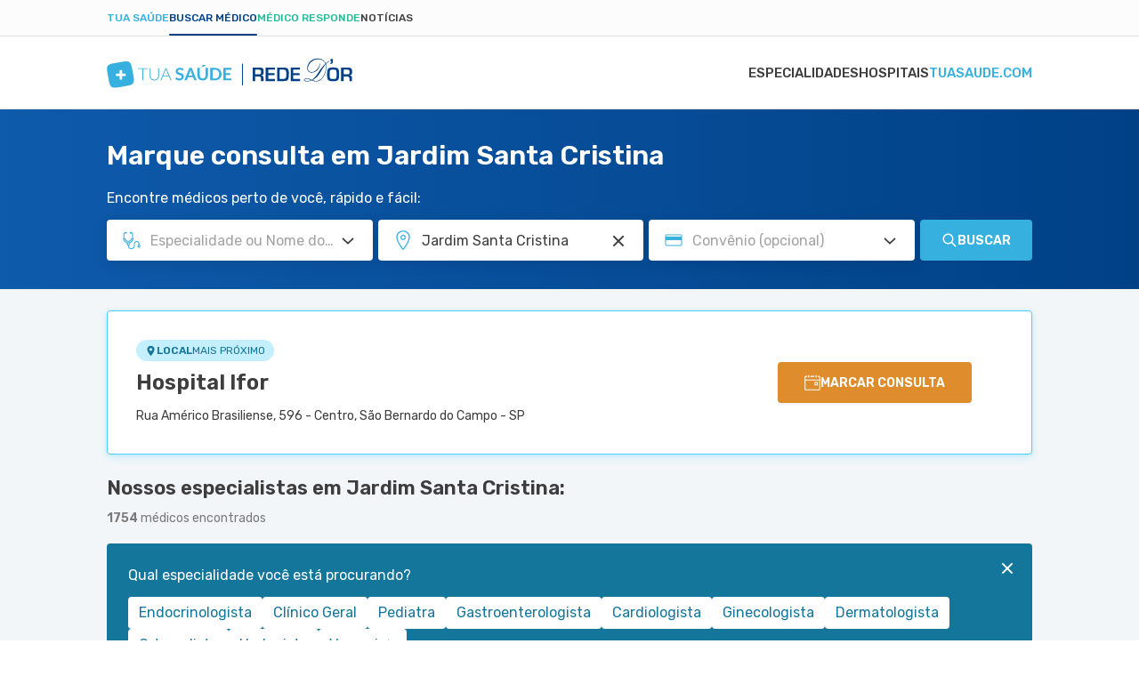

--- FILE ---
content_type: text/html; charset=utf-8
request_url: https://www.tuasaude.com/marcar-consulta/em/santo-andre-jardim-santa-cristina/
body_size: 67935
content:
<!DOCTYPE html>
<html lang="pt-BR" class="" data-big-menu="1">

<head>
	<meta charset="UTF-8">
<meta name="viewport" content="width=device-width, initial-scale=1.0">
<meta http-equiv="X-UA-Compatible" content="IE=Edge">
<meta http-equiv="Content-Type" content="text/html; charset=UTF-8">
<meta name="format-detection" content="telephone=no">
<link rel="preconnect" href="https://static.tuasaude.com/" />
<link rel="preconnect" href="https://image.tuasaude.com/" />

	<link rel="canonical" href="https://www.tuasaude.com/marcar-consulta/em/santo-andre-jardim-santa-cristina/">

<title>Marcar consulta em Jardim Santa Cristina</title>
	<meta name="description" content="Temos mais de 1500 médicos em 11 unidades de saúde de Jardim Santa Cristina. Confira a lista de médicos completa e marque consulta facilmente!">
<link rel="shortcut icon" href="https://static.tuasaude.com/favicon.ico">

<link rel="alternate" type="application/rss+xml" title="RSS feed do TuaSaúde" href="/feed/">
<meta name="robots" content="max-image-preview:standard">

<meta name="google-site-verification" content="qVWz-RXukA3WtbmAzGbHf4ILTE-pZlB8QktFxuWUiDg">
<meta name="y_key" content="af224c5a19b76802">
<meta name="msvalidate.01" content="3E8C69C37B0951A16A22DAFEEEF764C5">

<link rel="preconnect" href="https://fonts.googleapis.com">
<link rel="preconnect" href="https://fonts.gstatic.com" crossorigin>
<link href="https://fonts.googleapis.com/css2?family=Rubik:ital,wght@0,300..600;1,300..600&display=swap" rel="stylesheet">


<link rel='stylesheet' href='https://static.tuasaude.com/resources/harmony/css/styles.min.css?v=1766069009' type='text/css' media='all'>
<meta property="fb:admins" content="806619650">
<meta property="fb:app_id" content="834437607349935"><meta property="og:site_name" content="Tua Saúde">
<meta property="og:type" content="website">
<meta property="og:image" content="">
<meta property="og:title" content="Marcar consulta em Jardim Santa Cristina">
<meta property="og:description" content="Temos mais de 1500 médicos em 11 unidades de saúde de Jardim Santa Cristina. Confira a lista de médicos completa e marque consulta facilmente!">
<meta property="og:url" content="https://www.tuasaude.com/marcar-consulta/em/santo-andre-jardim-santa-cristina/">
<meta name="twitter:card" content="summary_large_image">
<meta name="twitter:site" content="@tuasaude">
<meta name="twitter:title" content="Marcar consulta em Jardim Santa Cristina">
<meta name="twitter:description" content="Temos mais de 1500 médicos em 11 unidades de saúde de Jardim Santa Cristina. Confira a lista de médicos completa e marque consulta facilmente!">
<meta name="twitter:image" content="">
<meta property="og:locale" content="pt_BR">

	<script>
				let rDorLinkBuilder={uid:null,doneBinding:null,componentName:"rdorCTA",baseUrl:"https://www.rededorsaoluiz.com.br/paciente/marcar-consulta/",init(){this.doneBinding=setInterval(()=>{var e;"undefined"!=typeof main&&(clearInterval(this.doneBinding),e=main.getPage().rdor_contentType||"page_generic",this.setLocalStorageUTM("rdor_contentType",e),this.updateIntentType(),this.handleRecreateUrl())},500)},updateIntentType(){var e,t;"medicSearcher"!==this.getLocalStorageUTM("rdor_intentType")&&(e=document.referrer.includes("tuasaude.com"),t=/tuasaude\.com\/marcar-consulta|tuasaude\.test\/marcar-consulta/.test(window.location.href),this.setLocalStorageUTM("rdor_intentType",!e&&t?"medicSearcher":"tuasaudeReader"))},getParameterByName(e,t){e=e.replace(/[\[\]]/g,"\\$&");e=new RegExp("[?&]"+e+"(=([^&#]*)|&|#|$)").exec(t);return e?e[2]?decodeURIComponent(e[2].replace(/\+/g," ")):"":null},handleRecreateUrl(){document.querySelectorAll("[data-rdor-cta]").forEach(e=>{let t=e.getAttribute("data-rdor-internal-cta-type");var a=e.getAttribute("data-rdor-external-cta-type");let r=e.getAttribute("data-rdor-content-cta-type");var n=e.getAttribute("data-rdor-loaded"),o=new URL(e.href),o=""+o.origin+o.pathname;a&&!n&&(e.setAttribute("data-rdor-loaded",!0),e.href=this.create({baseUrl:o,banner:a,content:r,data:{location:this.getParameterByName("unidadem",e.href),specialty:this.getParameterByName("especialidadem",e.href),medic:this.getParameterByName("medicom",e.href),planordsl:this.getParameterByName("planordsl",e.href),exam:this.getParameterByName("examem",e.href)}}),e.addEventListener("click",()=>{eventTracker.sendAnalytics({component:this.componentName,action:"CTAClick",infos:{}})})),e.setAttribute("data-google-interstitial","false"),t&&!n&&(e.setAttribute("data-rdor-loaded",!0),e.addEventListener("click",()=>{this.setLocalStorageUTM("rdor_internalCtaType",t),r&&this.setLocalStorageUTM("rdor_contentType",r)}))})},mapRdorParams(t){let a={email:"planordsl",phone:"phone",medic:"medicom",specialty:"especialidadem",healthPlan:"planordsl",planordsl:"planordsl",type:"type",exam:"examem"},r={};return void 0===t&&(t={}),Object.keys(a).forEach(e=>{t[e]&&(r[a[e]]=t[e])}),t.location&&(r.unidadem=t.location),r},create({baseUrl:e,banner:t,data:a,content:r}){let n=this.createUtm({campaign:t,content:r}),o=`${e||this.baseUrl}?uid=`+this.getUid();t=Object.keys(n).map(e=>e+"="+n[e]).join("&");return o+="&"+t,(a=this.mapRdorParams(a))&&(str=Object.keys(a).map(e=>e+"="+a[e]).join("&"))&&(o+="&"+str),o},createUtm({campaign:e,content:t}){var a=this.getLocalStorageUTM("rdor_internalCtaType"),r=window.location.href,r=/tuasaude\.com\/marcar-consulta|tuasaude\.test\/marcar-consulta|tuasaude\.test:3000\/marcar-consulta/.test(r),e={utm_source:"tuasaude.com",utm_medium:this.getLocalStorageUTM("rdor_intentType"),utm_campaign:e,utm_content:t||this.getLocalStorageUTM("rdor_contentType")};return r&&a&&(e.utm_term=a),e},getUid(){return this.uid||this.createUid()},createUid(){var e=Date.now().toString(36)+Math.random().toString(36).substr(2);return this.uuid=e},setLocalStorageUTM(e,t){t={value:t,time:(new Date).getTime()};try{window.localStorage.setItem(e,JSON.stringify(t))}catch{}},getLocalStorageUTM(e){let t;try{t=window.localStorage.getItem(e)}catch{return}if(!t)return"";var{value:a,time:r}=JSON.parse(t);if(48<(Date.now()-r)/36e5){try{window.localStorage.removeItem(e)}catch{return}return""}return a}};rDorLinkBuilder.init();	</script>
	
	
</head>

<body>
	<header class="header-appointment">
  
<div class="product-menu">
  <div class="container">
    <ul>
                        <li><a href="https://www.tuasaude.com/" data-type="blog" data-active="">Tua Saúde</a></li>
                                <li><a href="https://www.tuasaude.com/marcar-consulta/" data-type="find-doctor" data-active="1">Buscar médico</a></li>
                                              <li><a href="https://www.tuasaude.com/medico-responde/" data-type="doctor-answer" data-active="">Médico Responde</a></li>
                                <li><a href="https://www.tuasaude.com/news/" data-type="news" data-active="">Notícias</a></li>
                  </ul>

      </div>
</div>
  <div class="nav-header">
    <div class="container header-wrapper">
      
<nav>
    <div id="menuToggle">
        <button class="hamburger-toggle" aria-label="Abrir Menu">
            <div class="hamburger">
                <span></span>
                <span></span>
                <span></span>
            </div>
        </button>
        <div id="menu" class="hide-top">
            <ul class="navigation-menu">
                                                        <li class="">
                        <a href="https://www.tuasaude.com/marcar-consulta/especialidades/" class=" menu-link">
                            Especialidades                                                    </a>
                    </li>
                                                        <li class="">
                        <a href="https://www.tuasaude.com/marcar-consulta/hospital/" class=" menu-link">
                            Hospitais                                                    </a>
                    </li>
                                                        <li class="">
                        <a href="https://www.tuasaude.com/" class="super-special menu-link">
                            tuasaude.com                                                            
<svg 
  xmlns="http://www.w3.org/2000/svg"
  viewBox="0 0 16 14"
  width="1em"
  height="1em"
  class="icon icon-arrow-right "
  fill="currentColor"
>
  <path fill-rule="evenodd" clip-rule="evenodd" d="M9.17627 0.667893C8.78574 0.277369 8.15258 0.277369 7.76205 0.667893C7.37153 1.05842 7.37153 1.69158 7.76205 2.08211L11.6799 6H1.90583C1.35354 6 0.905826 6.44772 0.905826 7C0.905826 7.55228 1.35354 8 1.90583 8H11.6799L7.76205 11.9179C7.37153 12.3084 7.37153 12.9416 7.76205 13.3321C8.15258 13.7226 8.78574 13.7226 9.17627 13.3321L14.8013 7.70711C15.1918 7.31658 15.1918 6.68342 14.8013 6.29289L9.17627 0.667893Z"/>
</svg>
                                                    </a>
                    </li>
                            </ul>
        </div>
    </div>
</nav>      <div class="header-logo">
        <a href="https://www.tuasaude.com/marcar-consulta/" class="header-logo-link">
          
<svg 
  xmlns="http://www.w3.org/2000/svg"
  viewBox="0 0 276 34"
  width="1em"
  height="0.123em"
  class="icon icon-logo-tuasaude-rdor "
  fill="currentColor"
>
<path fill-rule="evenodd" clip-rule="evenodd" d="M29.1737 17.2007L29.1929 17.3092L29.3306 18.0687L29.3497 18.1772L29.4875 18.9405L29.5066 19.0491L29.6405 19.8161L29.6597 19.9171L29.7936 20.6917L29.8089 20.7814L29.939 21.5784L30.0729 22.4802L30.0882 22.5962L30.1762 23.3221L30.1838 23.4081L30.245 24.134L30.2527 24.2462L30.2604 24.3884L30.2757 24.916V25.1368L30.268 25.4623L30.2565 25.6643L30.2259 26.0423L30.18 26.3753L30.1035 26.7756L30.0576 26.9665L29.9925 27.1984L29.828 27.6587L29.7056 27.9243L29.541 28.2274L29.3191 28.5567L29.1776 28.74L28.9977 28.9421L28.7337 29.2002L28.5463 29.3649L28.2211 29.6118L27.9379 29.7989L27.7275 29.9224L27.6318 29.9748L27.3334 30.1282L26.9776 30.2891L26.8819 30.3302L26.7289 30.3938L26.2659 30.566L26.0211 30.6483L25.6882 30.753L25.5046 30.8092L25.1487 30.9102L24.7202 31.0187L24.2687 31.1272L23.8632 31.217L23.3811 31.318L23.0023 31.3929L22.8684 31.4191L22.4934 31.4901L22.13 31.5575L21.9654 31.5874L21.602 31.651L21.2461 31.7146L21.0701 31.7446L20.7143 31.8082L20.3585 31.8718L20.1748 31.9017L19.819 31.9616L19.4632 32.0215L19.2795 32.0514L18.9237 32.1113L18.5679 32.1749L18.3842 32.2048L18.0284 32.2647L17.6726 32.3283L17.4889 32.362L17.1331 32.4218L16.7773 32.4854L16.5936 32.5154L16.2378 32.5752L15.882 32.6351L15.6983 32.665L15.3425 32.7249L14.9867 32.7848L14.803 32.8147L14.4472 32.8746L14.0914 32.9344L13.9154 32.9644L13.5557 33.0242L13.1923 33.0841L13.0278 33.1103L12.6643 33.1664L12.2855 33.2263L12.1478 33.245L11.7652 33.3011L11.3596 33.3572L10.866 33.4171L10.4222 33.4658L9.96307 33.5069L9.59195 33.5331L9.40064 33.5443L9.05247 33.5556H8.7923H8.29874L8.13039 33.5481L8.02326 33.5406L7.633 33.5069L7.29631 33.462L7.18918 33.4433L6.94813 33.3984L6.61527 33.3198L6.22118 33.1964L5.98779 33.1066L5.6511 32.9531L5.41388 32.8222L5.21493 32.6987L4.89354 32.463L4.63337 32.2347L4.42676 32.0252L4.10919 31.6473L4.00972 31.5163L3.85285 31.2881L3.64241 30.9364L3.48555 30.637L3.32485 30.2928L3.2445 30.1057L3.12207 29.8026L3.04555 29.5931L2.8772 29.0917L2.83511 28.9533L2.80068 28.8448L2.60555 28.1451L2.58259 28.059L2.41042 27.3481L2.38746 27.2433L2.20764 26.4052L2.03929 25.5521L2.02016 25.4623L1.87477 24.6915L1.85564 24.5905L1.71408 23.8272L1.69495 23.7187L1.55721 22.9554L1.53808 22.8469L1.40034 22.0873L1.38121 21.9788L1.24347 21.2155L1.22434 21.107L1.0866 20.3437L1.06747 20.2352L0.929734 19.4756L0.910604 19.3671L0.772865 18.6038L0.753735 18.4953L0.619823 17.7282L0.600692 17.6272L0.46678 16.8527L0.451476 16.7629L0.321389 15.9659L0.187477 15.0642L0.172173 14.9482L0.0841734 14.2223L0.0765213 14.1362L0.0153043 13.4103L0.00765213 13.2981L0 13.1559L0.00382607 12.6395V12.4188L0.0114782 12.0933L0.0229564 11.8912L0.0535649 11.5133L0.0994777 11.1803L0.175999 10.7799L0.221912 10.5891L0.286955 10.3571L0.451476 9.89689L0.57391 9.63123L0.738431 9.32816L0.960342 8.99889L1.10191 8.81555L1.28173 8.6135L1.54573 8.35532L1.73321 8.19069L2.05842 7.94373L2.34155 7.75665L2.55199 7.63317L2.64764 7.58079L2.94607 7.42738L3.30189 7.26649L3.39755 7.22533L3.55441 7.16172L4.01354 6.98961L4.25841 6.90729L4.59128 6.80252L4.77493 6.7464L5.13075 6.64537L5.55927 6.53686L6.01075 6.42835L6.41631 6.33855L6.8984 6.23753L7.27718 6.16269L7.41109 6.1365L7.78604 6.06541L8.14952 5.99806L8.31404 5.96813L8.67752 5.90452L9.03334 5.84091L9.20934 5.81097L9.56516 5.74737L9.92099 5.68376L10.1046 5.65382L10.4605 5.59396L10.8163 5.53409L10.9999 5.50416L11.3558 5.44429L11.7116 5.38068L11.8952 5.35075L12.2511 5.29088L12.6069 5.22727L12.7905 5.1936L13.1464 5.13373L13.5022 5.07012L13.6858 5.04019L14.0417 4.98032L14.3975 4.92045L14.5811 4.89052L14.937 4.83065L15.2928 4.77079L15.4764 4.74085L15.8323 4.68099L16.1881 4.62112L16.3641 4.59119L16.7237 4.53132L17.0872 4.47145L17.2517 4.44526L17.619 4.38914L17.994 4.32927L18.1317 4.31056L18.5143 4.25443L18.9199 4.19831L19.4135 4.13844L19.8573 4.0898L20.3164 4.04864L20.6875 4.02245L20.8788 4.01123L21.227 4H21.4872H21.9807L22.1491 4.00748L22.2562 4.01497L22.6465 4.04864L22.9832 4.09354L23.0903 4.11225L23.3313 4.15715L23.6642 4.23573L24.0583 4.3592L24.2917 4.449L24.6284 4.60241L24.8656 4.73337L25.0646 4.85685L25.3859 5.09257L25.6461 5.32081L25.8527 5.53035L26.1703 5.90826L26.2698 6.03922L26.4266 6.26746L26.6371 6.61918L26.7939 6.91851L26.9546 7.26275L27.035 7.44983L27.1574 7.75291L27.2339 7.96244L27.4023 8.46383L27.4444 8.60227L27.4788 8.71078L27.6739 9.41047L27.6969 9.49653L27.8691 10.2075L27.892 10.3122L28.0718 11.1504L28.2402 12.0035L28.2593 12.0933L28.4047 12.864L28.4238 12.9651L28.5654 13.7284L28.5845 13.8369L28.7223 14.6002L28.7414 14.7087L28.8791 15.4683L28.8983 15.5768L29.036 16.3401L29.1929 17.2119L29.1737 17.2007ZM14.187 17.8442V13.9753C14.187 13.9005 14.2483 13.8406 14.321 13.8406H16.7773C16.85 13.8406 16.9112 13.9005 16.9112 13.9753V17.8442H20.8674C20.9439 17.8442 21.0051 17.9041 21.0051 17.9752V20.3773C21.0051 20.4484 20.9439 20.5083 20.8674 20.5083H16.9112V24.3772C16.9112 24.452 16.85 24.5119 16.7773 24.5119H14.321C14.2483 24.5119 14.187 24.452 14.187 24.3772V20.5083H10.2309C10.1544 20.5083 10.0932 20.4484 10.0932 20.3773V17.9752C10.0932 17.9041 10.1544 17.8442 10.2309 17.8442H14.187Z" fill="#36B1DF"/>
<path d="M45.7513 11.6597V12.4978H40.8577V25.2831H39.8553V12.4978H34.9312V11.6597H45.7513Z" fill="#36B1DF"/>
<path d="M53.3118 24.5797C53.9813 24.5797 54.5782 24.4674 55.11 24.2392C55.638 24.011 56.0857 23.6967 56.453 23.2926C56.8203 22.8885 57.0996 22.4133 57.2947 21.8632C57.4899 21.3132 57.5855 20.722 57.5855 20.0859V11.6597H58.5879V20.0859C58.5879 20.838 58.4655 21.5377 58.2245 22.1888C57.9834 22.8398 57.6314 23.4086 57.1761 23.8912C56.7208 24.3739 56.166 24.7556 55.5118 25.0324C54.8575 25.3093 54.1267 25.4478 53.3118 25.4478C52.4968 25.4478 51.7661 25.3093 51.1118 25.0324C50.4575 24.7556 49.9028 24.3776 49.4475 23.8912C48.9922 23.4086 48.6402 22.8398 48.3991 22.1888C48.1543 21.5377 48.0356 20.8343 48.0356 20.0859V11.6597H49.0496V20.0747C49.0496 20.7108 49.1452 21.302 49.3403 21.852C49.5355 22.402 49.8148 22.8772 50.1782 23.2813C50.5417 23.6854 50.9894 24.0035 51.5174 24.2355C52.0454 24.4674 52.6461 24.5834 53.3156 24.5834L53.3118 24.5797Z" fill="#36B1DF"/>
<path d="M72.5428 25.2828H71.7661C71.6743 25.2828 71.5977 25.2604 71.5403 25.2117C71.483 25.1631 71.437 25.0995 71.4026 25.0246L69.7574 21.0659H62.9164L61.2827 25.0246C61.2559 25.0957 61.21 25.1556 61.1449 25.208C61.0799 25.2604 60.9995 25.2866 60.9077 25.2866H60.1387L65.8395 11.6631H66.8419L72.5428 25.2866V25.2828ZM63.2187 20.3326H69.459L66.6124 13.4479C66.5665 13.3394 66.5205 13.2159 66.4746 13.0774C66.4287 12.939 66.3828 12.7931 66.3369 12.6397C66.291 12.7931 66.2451 12.939 66.1992 13.0774C66.1532 13.2159 66.1073 13.3431 66.0614 13.4591L63.2148 20.3326H63.2187Z" fill="#36B1DF"/>
<path d="M85.5467 13.8931C85.474 14.0353 85.3898 14.1325 85.2941 14.1924C85.1985 14.2485 85.0875 14.2785 84.9536 14.2785C84.8197 14.2785 84.6743 14.2298 84.5098 14.1288C84.3453 14.0278 84.1502 13.9193 83.9282 13.7958C83.7063 13.6723 83.4423 13.5638 83.1477 13.4628C82.8493 13.3618 82.4973 13.3131 82.0879 13.3131C81.7206 13.3131 81.3992 13.358 81.1276 13.4441C80.8559 13.5301 80.6263 13.6499 80.4389 13.8033C80.2514 13.9567 80.1137 14.1438 80.0218 14.357C79.93 14.5741 79.8841 14.8098 79.8841 15.0642C79.8841 15.3897 79.9759 15.6629 80.1634 15.8836C80.3509 16.1007 80.5957 16.2877 80.9057 16.4412C81.2156 16.5946 81.5637 16.733 81.9578 16.8565C82.3519 16.98 82.7536 17.1072 83.163 17.2456C83.5724 17.3841 83.9742 17.545 84.3682 17.7283C84.7623 17.9116 85.1143 18.1436 85.4204 18.4205C85.7265 18.7011 85.9752 19.0416 86.1627 19.4457C86.3501 19.8498 86.442 20.34 86.442 20.92C86.442 21.5486 86.331 22.136 86.1129 22.686C85.8948 23.2361 85.5734 23.715 85.1488 24.1191C84.7241 24.5269 84.2075 24.8487 83.5992 25.0807C82.9909 25.3127 82.2907 25.4324 81.5025 25.4324C81.051 25.4324 80.6034 25.3875 80.1634 25.3015C79.7234 25.2154 79.3025 25.0919 78.897 24.931C78.4914 24.7701 78.1165 24.5793 77.7645 24.3548C77.4125 24.1303 77.0987 23.8796 76.8232 23.6027L77.5923 22.3605C77.665 22.2707 77.753 22.1959 77.8525 22.136C77.9519 22.0761 78.0667 22.0462 78.193 22.0462C78.3575 22.0462 78.5335 22.1136 78.7248 22.2445C78.9161 22.3755 79.138 22.5214 79.3982 22.6823C79.6584 22.8432 79.9644 22.9891 80.3126 23.1201C80.6646 23.251 81.0855 23.3184 81.579 23.3184C82.3328 23.3184 82.9182 23.1425 83.3314 22.7945C83.7446 22.4466 83.9512 21.9414 83.9512 21.2866C83.9512 20.92 83.8555 20.6206 83.6719 20.3924C83.4844 20.1604 83.2357 19.9658 82.9296 19.8087C82.6197 19.6515 82.2716 19.5168 81.8775 19.4083C81.4834 19.2998 81.0817 19.1801 80.6761 19.0529C80.2705 18.9256 79.8688 18.7722 79.4747 18.5889C79.0806 18.4093 78.7286 18.1736 78.4225 17.8854C78.1126 17.5973 77.8678 17.2344 77.6803 16.8041C77.4928 16.3701 77.401 15.835 77.401 15.1989C77.401 14.6938 77.5043 14.1961 77.7109 13.7172C77.9175 13.2345 78.2198 12.808 78.6177 12.4376C79.0156 12.0671 79.5015 11.7678 80.0792 11.5433C80.657 11.3188 81.315 11.2065 82.0573 11.2065C82.899 11.2065 83.6719 11.3338 84.3797 11.5919C85.0875 11.8501 85.6921 12.2093 86.1894 12.6695L85.539 13.8931H85.5467Z" fill="#36B1DF"/>
<path d="M100.993 25.2829H98.9456C98.716 25.2829 98.5286 25.2268 98.3793 25.1145C98.2301 25.0023 98.123 24.8638 98.058 24.6955L96.9943 21.8555H91.0983L90.0347 24.6955C89.9811 24.8414 89.8778 24.9761 89.7248 25.0996C89.5717 25.223 89.3804 25.2829 89.1585 25.2829H87.1001L92.6938 11.3601H95.4027L100.996 25.2829H100.993ZM91.7794 20.0258H96.3171L94.5839 15.3936C94.5035 15.1878 94.4194 14.9446 94.3237 14.6678C94.2281 14.3871 94.1362 14.0841 94.0444 13.7585C93.9526 14.0841 93.8608 14.3909 93.7728 14.6715C93.6848 14.9521 93.5968 15.2028 93.5126 15.4124L91.7794 20.0258Z" fill="#36B1DF"/>
<path d="M107.696 23.1948C108.208 23.1948 108.668 23.1125 109.069 22.9441C109.471 22.7758 109.815 22.5438 110.095 22.2407C110.374 21.9376 110.588 21.5747 110.734 21.1444C110.879 20.7141 110.956 20.2314 110.956 19.7001V11.3599H113.603V19.6964C113.603 20.5233 113.465 21.2903 113.194 21.9938C112.922 22.6972 112.528 23.3033 112.015 23.8122C111.503 24.3211 110.883 24.7214 110.156 25.0058C109.429 25.2902 108.606 25.4361 107.696 25.4361C106.785 25.4361 105.963 25.2939 105.236 25.0058C104.509 24.7214 103.889 24.3211 103.38 23.8122C102.871 23.3033 102.481 22.6934 102.209 21.9938C101.938 21.2903 101.8 20.527 101.8 19.6964V11.3599H104.447V19.6889C104.447 20.2202 104.52 20.7029 104.669 21.1332C104.819 21.5635 105.029 21.9301 105.304 22.237C105.58 22.54 105.92 22.7795 106.322 22.9441C106.724 23.1125 107.183 23.1948 107.696 23.1948ZM111.487 8.04102L108.572 10.1214C108.499 10.1738 108.434 10.2149 108.369 10.2449C108.308 10.2785 108.243 10.301 108.182 10.3234C108.12 10.3422 108.055 10.3571 107.987 10.3609C107.918 10.3683 107.837 10.3721 107.746 10.3721H105.836L107.765 8.42641C107.845 8.34783 107.918 8.28423 107.987 8.23558C108.055 8.1832 108.124 8.14578 108.197 8.11585C108.27 8.08592 108.35 8.06721 108.442 8.05972C108.534 8.0485 108.645 8.04476 108.779 8.04476H111.487V8.04102Z" fill="#36B1DF"/>
<path d="M128.942 18.3231C128.942 19.3446 128.766 20.28 128.422 21.1331C128.078 21.9862 127.584 22.7234 126.957 23.337C126.325 23.9544 125.568 24.4296 124.684 24.7701C123.796 25.1105 122.817 25.2789 121.742 25.2789H116.309V11.3599H121.742C122.817 11.3599 123.8 11.532 124.684 11.8762C125.571 12.2205 126.329 12.6994 126.957 13.3093C127.584 13.9192 128.074 14.6563 128.422 15.5094C128.77 16.3625 128.942 17.3017 128.942 18.3194V18.3231ZM126.233 18.3231C126.233 17.5598 126.126 16.8751 125.92 16.269C125.713 15.6628 125.411 15.1502 125.024 14.7274C124.638 14.3083 124.167 13.9865 123.613 13.7583C123.058 13.5338 122.434 13.4215 121.738 13.4215H118.972V23.221H121.738C122.434 23.221 123.058 23.1087 123.613 22.8842C124.167 22.6597 124.638 22.338 125.024 21.9152C125.411 21.4961 125.709 20.9797 125.92 20.3736C126.13 19.7674 126.233 19.0827 126.233 18.3194V18.3231Z" fill="#36B1DF"/>
<path d="M140 11.3599V13.4215H133.691V17.2829H138.661V19.2773H133.691V23.2135H140V25.2827H131.02V11.3599H140Z" fill="#36B1DF"/>
<line x1="152.5" y1="6.57593" x2="152.5" y2="30.9795" stroke="#004186"/>
<path d="M209.703 13.357V17.2995H216.85V19.4179H209.703V23.7257H217.305V26.1412H206.824V10.9416H217.237V13.357H209.703ZM194.437 23.7257H198.55C199.938 23.7257 200.839 23.4077 201.244 22.7717C201.652 22.133 201.858 20.7268 201.858 18.5558C201.858 16.3848 201.676 14.8814 201.31 14.2717C200.941 13.6593 200.08 13.357 198.729 13.357H194.437V23.7257ZM191.558 26.1412V10.9416H199.029C201.157 10.9416 202.648 11.4042 203.501 12.332C204.354 13.2624 204.781 14.8893 204.781 17.2128C204.781 21.0028 204.438 23.4419 203.754 24.5221C203.069 25.605 201.523 26.1438 199.119 26.1438H191.561L191.558 26.1412ZM181.531 13.3544V17.2969H188.678V19.4153H181.531V23.7231H189.136V26.1385H178.652V10.9416H189.065V13.357H181.531V13.3544ZM166.878 18.5979H171.031C172.016 18.5979 172.672 18.4192 172.996 18.067C173.32 17.7148 173.48 17.0025 173.48 15.9406C173.48 14.8788 173.341 14.1481 173.062 13.8327C172.782 13.5173 172.174 13.357 171.234 13.357H166.878V18.5979ZM266.45 18.5979H270.602C271.587 18.5979 272.243 18.4192 272.567 18.067C272.891 17.7148 273.051 17.0025 273.051 15.9406C273.051 14.8788 272.912 14.1481 272.633 13.8327C272.354 13.5173 271.745 13.357 270.805 13.357H266.452V18.5979H266.45ZM263.571 26.1412V10.9416H271.069C272.93 10.9416 274.213 11.2649 274.916 11.9088C275.619 12.5554 275.969 13.725 275.969 15.4176C275.969 16.9526 275.795 18.0039 275.445 18.569C275.095 19.1314 274.376 19.5231 273.288 19.7359V19.8385C274.971 19.941 275.811 20.924 275.811 22.7848V26.1385H272.933V23.363C272.933 21.7939 272.161 21.0107 270.61 21.0107H266.447V26.1385H263.569L263.571 26.1412ZM254.605 13.286C252.656 13.286 251.521 13.5357 251.192 14.0351C250.865 14.5319 250.702 16.2534 250.702 19.205C250.702 21.3865 250.891 22.7033 251.276 23.1475C251.66 23.5917 252.795 23.8151 254.67 23.8151C256.545 23.8151 257.549 23.5654 257.904 23.0634C258.262 22.5614 258.441 21.0422 258.441 18.5006C258.441 15.959 258.27 14.4478 257.931 13.9799C257.591 13.5173 256.485 13.286 254.605 13.286ZM254.826 10.8233C257.593 10.8233 259.374 11.2833 260.169 12.1979C260.964 13.1126 261.364 15.16 261.364 18.3429C261.364 21.8228 260.964 24.0149 260.166 24.919C259.368 25.8232 257.43 26.2752 254.36 26.2752C251.592 26.2752 249.809 25.8258 248.998 24.9348C248.187 24.0411 247.781 22.0752 247.781 19.0316C247.781 15.415 248.182 13.1415 248.977 12.2137C249.772 11.2859 251.724 10.8233 254.831 10.8233H254.826ZM254.294 1.31401V4.10529C254.294 5.95826 253.496 6.88869 251.897 6.88869C251.811 6.88869 251.65 6.88343 251.418 6.88081V5.62446C252.248 5.62446 252.664 5.26176 252.664 4.53897L252.677 4.18414H251.61V1.31927H254.294V1.31401ZM229.969 25.0504C228.105 24.1673 226.454 23.7205 225.018 23.7205C224.244 23.7205 223.615 23.8335 223.128 24.0517C222.643 24.2777 222.401 24.5589 222.401 24.9032C222.401 25.2475 222.659 25.5104 223.175 25.7233C223.686 25.9414 224.336 26.0492 225.126 26.0492C226.68 26.0492 228.297 25.718 229.969 25.0452V25.0504ZM231.346 25.0636C232.616 25.697 233.901 26.015 235.196 26.015C237.174 26.015 238.986 25.3133 240.637 23.9018C242.954 21.9411 244.632 19.2576 245.68 15.8539C246.265 13.9431 246.557 12.169 246.557 10.5394C246.557 9.51176 246.417 8.46569 246.133 7.39859C245.306 8.35004 244.558 9.32252 243.887 10.3081C243.215 11.299 242.257 12.8392 241.006 14.9471C239.747 17.0787 238.688 18.6715 237.835 19.7307C236.985 20.7899 235.936 21.8228 234.68 22.8269C233.998 23.3657 232.884 24.1121 231.341 25.0636H231.346ZM246.512 7.03062C246.852 8.1976 247.023 9.34355 247.023 10.4711C247.023 12.2321 246.733 14.0745 246.162 15.9985C245.072 19.6334 243.286 22.4799 240.792 24.5405C239.162 25.8994 237.293 26.5775 235.186 26.5775C234.449 26.5775 233.782 26.5013 233.187 26.3593C232.595 26.2095 231.741 25.902 230.633 25.4315C228.645 26.22 226.796 26.6169 225.095 26.6169C224.257 26.6169 223.552 26.517 222.972 26.3225C222.622 26.2095 222.322 26.015 222.08 25.7338C221.837 25.4526 221.719 25.1687 221.719 24.8875C221.719 24.3487 222.024 23.915 222.627 23.597C223.23 23.2763 224.052 23.1212 225.079 23.1212C226.696 23.1212 228.547 23.66 230.633 24.7377C231.997 23.8283 233.277 22.6876 234.475 21.3024C235.223 20.4325 235.834 19.6676 236.297 19.0079C236.766 18.3429 237.969 16.5452 239.905 13.6041C241.417 11.3411 243.399 9.04129 245.851 6.70208C245.293 5.42471 244.658 4.44435 243.942 3.75573C242.47 2.32066 240.49 1.60575 237.996 1.60575C234.717 1.60575 231.944 2.69651 229.674 4.87802C228.544 5.95563 227.662 7.14627 227.025 8.4578C226.44 9.66157 226.148 10.8575 226.148 12.0612C226.148 13.265 226.53 14.2349 227.299 14.9813C228.026 15.6883 229.024 16.0458 230.293 16.0458C232.05 16.0458 233.738 15.3808 235.352 14.0456C237.551 12.2216 239.068 9.6458 239.905 6.31046L240.255 6.42348C239.921 8.56819 239.207 10.4606 238.117 12.1033C237.008 13.7696 235.634 15.0102 233.998 15.8197C232.832 16.3953 231.618 16.6845 230.369 16.6845C228.713 16.6845 227.446 16.1404 226.569 15.0496C225.79 14.085 225.403 12.8997 225.403 11.5014C225.403 9.71414 225.935 7.9663 226.993 6.25001C228.084 4.50217 229.524 3.15384 231.315 2.19976C233.106 1.25356 235.099 0.777832 237.298 0.777832C240.226 0.777832 242.533 1.62415 244.232 3.30891C244.94 4.00542 245.609 5.00155 246.246 6.29206C247.655 5.06989 248.998 4.11055 250.267 3.40879L250.386 3.87137C249.219 4.59153 247.929 5.64549 246.515 7.02273L246.512 7.03062ZM164 26.1412V10.9416H171.497C173.359 10.9416 174.642 11.2649 175.345 11.9088C176.048 12.5554 176.398 13.725 176.398 15.4176C176.398 16.9526 176.224 18.0039 175.874 18.569C175.524 19.1314 174.805 19.5231 173.717 19.7359V19.8385C175.4 19.941 176.24 20.924 176.24 22.7848V26.1385H173.362V23.363C173.362 21.7939 172.59 21.0107 171.039 21.0107H166.878V26.1385H164V26.1412Z" fill="#004186"/>
</svg>        </a>
      </div>
    </div>
  </div>
</header>

	
<header class="find-doctor-search-header">
  <div class="container">
		<h1 class="title">Marque consulta em Jardim Santa Cristina</h1>

    <span class="subtitle">Encontre médicos perto de você, rápido e fácil:</span>

    
  <button class="fake-form-find-doctor">
    
<svg 
  xmlns="http://www.w3.org/2000/svg"
  viewBox="0 0 24 24"
  width="1em"
  height="1em"
  class="icon icon-search "
  fill="currentColor"
>
  <path d="M9.369 2.041A8.016 8.016 0 0 0 2.82 6.54a7.885 7.885 0 0 0-.657 4.968c.403 2.087 1.686 3.995 3.477 5.171 1.12.735 2.392 1.162 3.833 1.286 1.629.141 3.501-.364 4.956-1.337.237-.158.447-.295.466-.303.019-.008 1.288 1.238 2.82 2.768 2.91 2.908 2.951 2.945 3.285 2.945.441 0 1.042-.599 1.039-1.036-.002-.337-.036-.375-2.941-3.282-1.528-1.53-2.778-2.793-2.778-2.809 0-.015.137-.231.304-.479a7.864 7.864 0 0 0 1.331-3.892 7.94 7.94 0 0 0-2.308-6.168c-1.637-1.648-3.979-2.518-6.278-2.331m1.951 2.092c1.586.378 2.898 1.301 3.768 2.651.325.506.67 1.36.811 2.016.091.416.124 1.493.063 1.983-.16 1.268-.723 2.433-1.64 3.39a5.469 5.469 0 0 1-1.52 1.142c-.905.465-1.589.642-2.602.673-.595.018-.774.008-1.195-.064-1.306-.222-2.31-.743-3.246-1.681-.878-.882-1.372-1.785-1.646-3.008-.081-.36-.093-.523-.093-1.235 0-.878.036-1.144.246-1.815a6.022 6.022 0 0 1 3.657-3.826c.781-.288 1.23-.358 2.197-.34.661.012.844.029 1.2.114" fill-rule="evenodd"/>
</svg>
    <span class="info-wrapper">
      <span class="primary-info">Jardim Santa Cristina</span>
          </span>
  </button>

<form 
  class="form-find-doctor" 
  data-type="" 
  data-modal  >
      <button type="button" class="modal-close">
      
<svg 
  xmlns="http://www.w3.org/2000/svg"
  viewBox="0 0 24 24"
  width="1em"
  height="1em"
  class="icon icon-close "
  fill="currentColor"
>
  <path d="M17.773 4.8a1.448 1.448 0 0 0-.3.102c-.073.036-1.334 1.266-2.803 2.732L12 10.299 9.33 7.634C6.36 4.671 6.538 4.82 5.98 4.82c-.832 0-1.386.813-1.095 1.608.08.22.224.372 2.749 2.902L10.299 12l-2.626 2.63c-1.862 1.866-2.651 2.682-2.715 2.81a1.35 1.35 0 0 0-.057.924c.099.297.438.636.735.735.279.092.673.068.924-.057.128-.064.944-.853 2.81-2.715L12 13.701l2.63 2.626c1.866 1.862 2.682 2.651 2.81 2.715.251.125.645.149.924.057.297-.099.636-.438.735-.735a1.35 1.35 0 0 0-.057-.924c-.064-.128-.853-.944-2.715-2.81L13.701 12l2.685-2.69c2.974-2.981 2.836-2.817 2.832-3.35a1.204 1.204 0 0 0-1.445-1.16" fill-rule="evenodd"/>
</svg>
    </button>
    <span class="modal-title">
      Faça uma nova pesquisa
    </span>
  
  <div class="form-wrapper">
    <!-- Specialty -->
    <div class="specialty-block">
      
<div class="input-search " >
  <div class="input-icon">
    
<svg 
  xmlns="http://www.w3.org/2000/svg"
  viewBox="0 0 24 25"
  width="1em"
  height="1em"
  class="icon icon-specialty "
  fill="currentColor"
>
  <path d="M5.21064 4.99801C5.40893 4.99801 5.60372 4.94595 5.77543 4.84704C5.94715 4.74813 6.08975 4.60587 6.1889 4.43455C6.28804 4.26324 6.34024 4.0689 6.34024 3.87108C6.34024 3.67326 6.28805 3.47892 6.18892 3.3076C6.08978 3.13628 5.94718 2.99401 5.77547 2.8951C5.60375 2.79619 5.40896 2.74411 5.21068 2.74411C5.0124 2.74411 4.81761 2.79618 4.64589 2.89509C4.47417 2.994 4.33158 3.13627 4.23244 3.30758H4.08107C3.6317 3.30758 3.20074 3.48568 2.88298 3.8027C2.56523 4.11971 2.38672 4.54968 2.38672 4.99801V10.0693H3.51629V4.99801C3.51629 4.84857 3.57579 4.70524 3.68171 4.59957C3.78763 4.4939 3.93128 4.43453 4.08107 4.43453H4.23244C4.33157 4.60585 4.47416 4.74811 4.64587 4.84702C4.81758 4.94593 5.01237 4.998 5.21064 4.99801Z" />
  <path fill-rule="evenodd" clip-rule="evenodd" d="M4.1726 10.0693H2.38788C2.31436 10.0674 2.24125 10.0808 2.17327 10.1088C2.10529 10.1368 2.04394 10.1787 1.99317 10.2318C1.94241 10.2848 1.90336 10.348 1.87854 10.417C1.85372 10.4861 1.84368 10.5596 1.84907 10.6328C1.96353 11.88 2.45404 13.0634 3.25596 14.027C4.05788 14.9906 5.1336 15.6892 6.34137 16.0308V17.3945C6.34119 17.7442 6.44973 18.0853 6.65203 18.3709C6.85434 18.6565 7.14045 18.8725 7.47094 18.9891C7.47693 20.0725 7.91408 21.1093 8.68622 21.8712C9.45836 22.633 10.5022 23.0577 11.5882 23.0517C12.6742 23.0458 13.7133 22.6096 14.477 21.8393C15.2407 21.0689 15.6663 20.0275 15.6603 18.944V16.6901C15.6603 16.1297 15.8835 15.5922 16.2807 15.196C16.6778 14.7997 17.2165 14.5771 17.7783 14.5771C18.34 14.5771 18.8787 14.7997 19.2759 15.196C19.6731 15.5922 19.8962 16.1297 19.8962 16.6901V18.0537C19.5194 18.1866 19.2018 18.4482 18.9995 18.7921C18.7973 19.1361 18.7234 19.5403 18.791 19.9333C18.8586 20.3263 19.0633 20.6829 19.3689 20.9399C19.6745 21.1969 20.0613 21.3379 20.461 21.3379C20.8607 21.3379 21.2475 21.1969 21.5531 20.9399C21.8587 20.6829 22.0634 20.3263 22.1309 19.9333C22.1985 19.5403 22.1247 19.1361 21.9224 18.7921C21.7202 18.4482 21.4026 18.1866 21.0258 18.0537V16.6901C21.0258 15.8308 20.6836 15.0067 20.0746 14.3991C19.4656 13.7915 18.6396 13.4501 17.7783 13.4501C16.917 13.4501 16.091 13.7915 15.4819 14.3991C14.8729 15.0067 14.5307 15.8308 14.5307 16.6901V18.944C14.5367 19.7286 14.2301 20.4834 13.6783 21.0424C13.1264 21.6014 12.3746 21.9188 11.5882 21.9248C10.8018 21.9308 10.0453 21.6248 9.48495 21.0743C8.92464 20.5237 8.6065 19.7737 8.60051 18.9891C8.931 18.8725 9.21711 18.6565 9.41942 18.3709C9.62172 18.0853 9.73026 17.7442 9.73008 17.3945V16.032C10.9382 15.6906 12.0142 14.9919 12.8162 14.028C13.6181 13.0641 14.1084 11.8803 14.2224 10.6328C14.2278 10.5596 14.2177 10.4861 14.1929 10.417C14.1681 10.348 14.129 10.2848 14.0783 10.2318C14.0275 10.1787 13.9662 10.1368 13.8982 10.1088C13.8302 10.0808 13.7571 10.0674 13.6836 10.0693V4.99801C13.6836 4.54968 13.5051 4.11972 13.1873 3.8027C12.8696 3.48568 12.4386 3.30759 11.9892 3.30759H11.8379C11.7135 3.09274 11.5216 2.92483 11.2919 2.82989C11.0622 2.73496 10.8075 2.7183 10.5673 2.78251C10.3271 2.84672 10.1148 2.9882 9.96347 3.18502C9.8121 3.38183 9.73005 3.62298 9.73005 3.87106C9.73005 4.11914 9.8121 4.36029 9.96347 4.5571C10.1148 4.75392 10.3271 4.8954 10.5673 4.95961C10.8075 5.02382 11.0622 5.00716 11.2919 4.91223C11.5216 4.81729 11.7135 4.64938 11.8379 4.43453H11.9892C12.139 4.43453 12.2827 4.4939 12.3886 4.59957C12.4945 4.70524 12.554 4.84857 12.554 4.99801V10.0693H11.8989C11.5871 10.0693 11.3397 10.3228 11.2855 10.6305C11.1526 11.3943 10.7538 12.0867 10.1593 12.5858C9.56475 13.0849 8.81271 13.3585 8.03572 13.3585C7.25874 13.3585 6.5067 13.0849 5.91217 12.5858C5.31765 12.0867 4.9188 11.3943 4.78595 10.6305C4.73286 10.3228 4.48436 10.0693 4.1726 10.0693ZM12.3168 11.1962H12.9923C12.7373 12.3175 12.1079 13.319 11.2074 14.0364C10.3069 14.7538 9.1887 15.1446 8.03629 15.1446C6.88388 15.1446 5.76569 14.7538 4.86517 14.0364C3.96465 13.319 3.33528 12.3175 3.0803 11.1962H3.75466C4.00429 12.139 4.55958 12.973 5.33396 13.568C6.10835 14.163 7.0583 14.4856 8.03572 14.4856C9.01315 14.4856 9.9631 14.163 10.7375 13.568C11.5119 12.973 12.0672 12.139 12.3168 11.1962ZM20.461 19.0849C20.6108 19.0849 20.7544 19.1442 20.8604 19.2499C20.9663 19.3556 21.0258 19.4989 21.0258 19.6484C21.0258 19.7978 20.9663 19.9411 20.8604 20.0468C20.7544 20.1525 20.6108 20.2118 20.461 20.2118C20.3112 20.2118 20.1675 20.1525 20.0616 20.0468C19.9557 19.9411 19.8962 19.7978 19.8962 19.6484C19.8962 19.4989 19.9557 19.3556 20.0616 19.2499C20.1675 19.1442 20.3112 19.0849 20.461 19.0849ZM8.60051 16.2675V17.3945C8.60051 17.5439 8.54101 17.6872 8.43509 17.7929C8.32917 17.8986 8.18552 17.9579 8.03572 17.9579C7.88593 17.9579 7.74228 17.8986 7.63636 17.7929C7.53044 17.6872 7.47094 17.5439 7.47094 17.3945V16.2675H8.60051Z" />
</svg>
  </div>
  <button 
      class="input-right-icon"  
      type="button" 
      aria-label="Pesquisar por Especialidade ou Nome do médico"
      tabindex="-1"
    >
    
<svg 
  xmlns="http://www.w3.org/2000/svg"
  viewBox="61 3 6 12"
  width="1em"
  height="1em"
  class="icon icon-caret-right "
  fill="currentColor"
>
  <path fill-rule="evenodd" d="M67 9c0 .197-.072.394-.216.545l-4.526 4.73c-.288.3-.754.3-1.042 0-.288-.3-.288-.79 0-1.09L65.22 9l-4.004-4.185c-.288-.3-.288-.79 0-1.09.288-.3.755-.3 1.042 0l4.526 4.73c.144.15.216.348.216.545z"/>
</svg>
  </button>
  <input 
     
    class="input" 
    id="specialty" 
    type="text" 
    placeholder="Especialidade ou Nome do médico" 
    data-url="busca-assunto" 
    autocomplete="off" 
    value="" 
    data-slug-value="" 
    data-type=""
    tabindex="0"
  >
  <div class="auto-complete custom-scrollbar">
    
    
          <div class="auto-complete-title">
        Especialistas mais buscados      </div>
       
    <ul class="auto-complete-items">
                      <li 
          data-slug="endocrinologista" 
          data-value="Endocrinologista" 
          class="auto-complete-item "
        >
          <div class="auto-complete-logo">
            
<svg 
  xmlns="http://www.w3.org/2000/svg"
  viewBox="0 0 24 25"
  width="1em"
  height="1em"
  class="icon icon-specialty "
  fill="currentColor"
>
  <path d="M5.21064 4.99801C5.40893 4.99801 5.60372 4.94595 5.77543 4.84704C5.94715 4.74813 6.08975 4.60587 6.1889 4.43455C6.28804 4.26324 6.34024 4.0689 6.34024 3.87108C6.34024 3.67326 6.28805 3.47892 6.18892 3.3076C6.08978 3.13628 5.94718 2.99401 5.77547 2.8951C5.60375 2.79619 5.40896 2.74411 5.21068 2.74411C5.0124 2.74411 4.81761 2.79618 4.64589 2.89509C4.47417 2.994 4.33158 3.13627 4.23244 3.30758H4.08107C3.6317 3.30758 3.20074 3.48568 2.88298 3.8027C2.56523 4.11971 2.38672 4.54968 2.38672 4.99801V10.0693H3.51629V4.99801C3.51629 4.84857 3.57579 4.70524 3.68171 4.59957C3.78763 4.4939 3.93128 4.43453 4.08107 4.43453H4.23244C4.33157 4.60585 4.47416 4.74811 4.64587 4.84702C4.81758 4.94593 5.01237 4.998 5.21064 4.99801Z" />
  <path fill-rule="evenodd" clip-rule="evenodd" d="M4.1726 10.0693H2.38788C2.31436 10.0674 2.24125 10.0808 2.17327 10.1088C2.10529 10.1368 2.04394 10.1787 1.99317 10.2318C1.94241 10.2848 1.90336 10.348 1.87854 10.417C1.85372 10.4861 1.84368 10.5596 1.84907 10.6328C1.96353 11.88 2.45404 13.0634 3.25596 14.027C4.05788 14.9906 5.1336 15.6892 6.34137 16.0308V17.3945C6.34119 17.7442 6.44973 18.0853 6.65203 18.3709C6.85434 18.6565 7.14045 18.8725 7.47094 18.9891C7.47693 20.0725 7.91408 21.1093 8.68622 21.8712C9.45836 22.633 10.5022 23.0577 11.5882 23.0517C12.6742 23.0458 13.7133 22.6096 14.477 21.8393C15.2407 21.0689 15.6663 20.0275 15.6603 18.944V16.6901C15.6603 16.1297 15.8835 15.5922 16.2807 15.196C16.6778 14.7997 17.2165 14.5771 17.7783 14.5771C18.34 14.5771 18.8787 14.7997 19.2759 15.196C19.6731 15.5922 19.8962 16.1297 19.8962 16.6901V18.0537C19.5194 18.1866 19.2018 18.4482 18.9995 18.7921C18.7973 19.1361 18.7234 19.5403 18.791 19.9333C18.8586 20.3263 19.0633 20.6829 19.3689 20.9399C19.6745 21.1969 20.0613 21.3379 20.461 21.3379C20.8607 21.3379 21.2475 21.1969 21.5531 20.9399C21.8587 20.6829 22.0634 20.3263 22.1309 19.9333C22.1985 19.5403 22.1247 19.1361 21.9224 18.7921C21.7202 18.4482 21.4026 18.1866 21.0258 18.0537V16.6901C21.0258 15.8308 20.6836 15.0067 20.0746 14.3991C19.4656 13.7915 18.6396 13.4501 17.7783 13.4501C16.917 13.4501 16.091 13.7915 15.4819 14.3991C14.8729 15.0067 14.5307 15.8308 14.5307 16.6901V18.944C14.5367 19.7286 14.2301 20.4834 13.6783 21.0424C13.1264 21.6014 12.3746 21.9188 11.5882 21.9248C10.8018 21.9308 10.0453 21.6248 9.48495 21.0743C8.92464 20.5237 8.6065 19.7737 8.60051 18.9891C8.931 18.8725 9.21711 18.6565 9.41942 18.3709C9.62172 18.0853 9.73026 17.7442 9.73008 17.3945V16.032C10.9382 15.6906 12.0142 14.9919 12.8162 14.028C13.6181 13.0641 14.1084 11.8803 14.2224 10.6328C14.2278 10.5596 14.2177 10.4861 14.1929 10.417C14.1681 10.348 14.129 10.2848 14.0783 10.2318C14.0275 10.1787 13.9662 10.1368 13.8982 10.1088C13.8302 10.0808 13.7571 10.0674 13.6836 10.0693V4.99801C13.6836 4.54968 13.5051 4.11972 13.1873 3.8027C12.8696 3.48568 12.4386 3.30759 11.9892 3.30759H11.8379C11.7135 3.09274 11.5216 2.92483 11.2919 2.82989C11.0622 2.73496 10.8075 2.7183 10.5673 2.78251C10.3271 2.84672 10.1148 2.9882 9.96347 3.18502C9.8121 3.38183 9.73005 3.62298 9.73005 3.87106C9.73005 4.11914 9.8121 4.36029 9.96347 4.5571C10.1148 4.75392 10.3271 4.8954 10.5673 4.95961C10.8075 5.02382 11.0622 5.00716 11.2919 4.91223C11.5216 4.81729 11.7135 4.64938 11.8379 4.43453H11.9892C12.139 4.43453 12.2827 4.4939 12.3886 4.59957C12.4945 4.70524 12.554 4.84857 12.554 4.99801V10.0693H11.8989C11.5871 10.0693 11.3397 10.3228 11.2855 10.6305C11.1526 11.3943 10.7538 12.0867 10.1593 12.5858C9.56475 13.0849 8.81271 13.3585 8.03572 13.3585C7.25874 13.3585 6.5067 13.0849 5.91217 12.5858C5.31765 12.0867 4.9188 11.3943 4.78595 10.6305C4.73286 10.3228 4.48436 10.0693 4.1726 10.0693ZM12.3168 11.1962H12.9923C12.7373 12.3175 12.1079 13.319 11.2074 14.0364C10.3069 14.7538 9.1887 15.1446 8.03629 15.1446C6.88388 15.1446 5.76569 14.7538 4.86517 14.0364C3.96465 13.319 3.33528 12.3175 3.0803 11.1962H3.75466C4.00429 12.139 4.55958 12.973 5.33396 13.568C6.10835 14.163 7.0583 14.4856 8.03572 14.4856C9.01315 14.4856 9.9631 14.163 10.7375 13.568C11.5119 12.973 12.0672 12.139 12.3168 11.1962ZM20.461 19.0849C20.6108 19.0849 20.7544 19.1442 20.8604 19.2499C20.9663 19.3556 21.0258 19.4989 21.0258 19.6484C21.0258 19.7978 20.9663 19.9411 20.8604 20.0468C20.7544 20.1525 20.6108 20.2118 20.461 20.2118C20.3112 20.2118 20.1675 20.1525 20.0616 20.0468C19.9557 19.9411 19.8962 19.7978 19.8962 19.6484C19.8962 19.4989 19.9557 19.3556 20.0616 19.2499C20.1675 19.1442 20.3112 19.0849 20.461 19.0849ZM8.60051 16.2675V17.3945C8.60051 17.5439 8.54101 17.6872 8.43509 17.7929C8.32917 17.8986 8.18552 17.9579 8.03572 17.9579C7.88593 17.9579 7.74228 17.8986 7.63636 17.7929C7.53044 17.6872 7.47094 17.5439 7.47094 17.3945V16.2675H8.60051Z" />
</svg>
          </div>
          <div class="auto-complete-info">
            <span>Endocrinologista</span>
                      </div>
                  </li>
                      <li 
          data-slug="clinico-geral" 
          data-value="Clínico Geral" 
          class="auto-complete-item "
        >
          <div class="auto-complete-logo">
            
<svg 
  xmlns="http://www.w3.org/2000/svg"
  viewBox="0 0 24 25"
  width="1em"
  height="1em"
  class="icon icon-specialty "
  fill="currentColor"
>
  <path d="M5.21064 4.99801C5.40893 4.99801 5.60372 4.94595 5.77543 4.84704C5.94715 4.74813 6.08975 4.60587 6.1889 4.43455C6.28804 4.26324 6.34024 4.0689 6.34024 3.87108C6.34024 3.67326 6.28805 3.47892 6.18892 3.3076C6.08978 3.13628 5.94718 2.99401 5.77547 2.8951C5.60375 2.79619 5.40896 2.74411 5.21068 2.74411C5.0124 2.74411 4.81761 2.79618 4.64589 2.89509C4.47417 2.994 4.33158 3.13627 4.23244 3.30758H4.08107C3.6317 3.30758 3.20074 3.48568 2.88298 3.8027C2.56523 4.11971 2.38672 4.54968 2.38672 4.99801V10.0693H3.51629V4.99801C3.51629 4.84857 3.57579 4.70524 3.68171 4.59957C3.78763 4.4939 3.93128 4.43453 4.08107 4.43453H4.23244C4.33157 4.60585 4.47416 4.74811 4.64587 4.84702C4.81758 4.94593 5.01237 4.998 5.21064 4.99801Z" />
  <path fill-rule="evenodd" clip-rule="evenodd" d="M4.1726 10.0693H2.38788C2.31436 10.0674 2.24125 10.0808 2.17327 10.1088C2.10529 10.1368 2.04394 10.1787 1.99317 10.2318C1.94241 10.2848 1.90336 10.348 1.87854 10.417C1.85372 10.4861 1.84368 10.5596 1.84907 10.6328C1.96353 11.88 2.45404 13.0634 3.25596 14.027C4.05788 14.9906 5.1336 15.6892 6.34137 16.0308V17.3945C6.34119 17.7442 6.44973 18.0853 6.65203 18.3709C6.85434 18.6565 7.14045 18.8725 7.47094 18.9891C7.47693 20.0725 7.91408 21.1093 8.68622 21.8712C9.45836 22.633 10.5022 23.0577 11.5882 23.0517C12.6742 23.0458 13.7133 22.6096 14.477 21.8393C15.2407 21.0689 15.6663 20.0275 15.6603 18.944V16.6901C15.6603 16.1297 15.8835 15.5922 16.2807 15.196C16.6778 14.7997 17.2165 14.5771 17.7783 14.5771C18.34 14.5771 18.8787 14.7997 19.2759 15.196C19.6731 15.5922 19.8962 16.1297 19.8962 16.6901V18.0537C19.5194 18.1866 19.2018 18.4482 18.9995 18.7921C18.7973 19.1361 18.7234 19.5403 18.791 19.9333C18.8586 20.3263 19.0633 20.6829 19.3689 20.9399C19.6745 21.1969 20.0613 21.3379 20.461 21.3379C20.8607 21.3379 21.2475 21.1969 21.5531 20.9399C21.8587 20.6829 22.0634 20.3263 22.1309 19.9333C22.1985 19.5403 22.1247 19.1361 21.9224 18.7921C21.7202 18.4482 21.4026 18.1866 21.0258 18.0537V16.6901C21.0258 15.8308 20.6836 15.0067 20.0746 14.3991C19.4656 13.7915 18.6396 13.4501 17.7783 13.4501C16.917 13.4501 16.091 13.7915 15.4819 14.3991C14.8729 15.0067 14.5307 15.8308 14.5307 16.6901V18.944C14.5367 19.7286 14.2301 20.4834 13.6783 21.0424C13.1264 21.6014 12.3746 21.9188 11.5882 21.9248C10.8018 21.9308 10.0453 21.6248 9.48495 21.0743C8.92464 20.5237 8.6065 19.7737 8.60051 18.9891C8.931 18.8725 9.21711 18.6565 9.41942 18.3709C9.62172 18.0853 9.73026 17.7442 9.73008 17.3945V16.032C10.9382 15.6906 12.0142 14.9919 12.8162 14.028C13.6181 13.0641 14.1084 11.8803 14.2224 10.6328C14.2278 10.5596 14.2177 10.4861 14.1929 10.417C14.1681 10.348 14.129 10.2848 14.0783 10.2318C14.0275 10.1787 13.9662 10.1368 13.8982 10.1088C13.8302 10.0808 13.7571 10.0674 13.6836 10.0693V4.99801C13.6836 4.54968 13.5051 4.11972 13.1873 3.8027C12.8696 3.48568 12.4386 3.30759 11.9892 3.30759H11.8379C11.7135 3.09274 11.5216 2.92483 11.2919 2.82989C11.0622 2.73496 10.8075 2.7183 10.5673 2.78251C10.3271 2.84672 10.1148 2.9882 9.96347 3.18502C9.8121 3.38183 9.73005 3.62298 9.73005 3.87106C9.73005 4.11914 9.8121 4.36029 9.96347 4.5571C10.1148 4.75392 10.3271 4.8954 10.5673 4.95961C10.8075 5.02382 11.0622 5.00716 11.2919 4.91223C11.5216 4.81729 11.7135 4.64938 11.8379 4.43453H11.9892C12.139 4.43453 12.2827 4.4939 12.3886 4.59957C12.4945 4.70524 12.554 4.84857 12.554 4.99801V10.0693H11.8989C11.5871 10.0693 11.3397 10.3228 11.2855 10.6305C11.1526 11.3943 10.7538 12.0867 10.1593 12.5858C9.56475 13.0849 8.81271 13.3585 8.03572 13.3585C7.25874 13.3585 6.5067 13.0849 5.91217 12.5858C5.31765 12.0867 4.9188 11.3943 4.78595 10.6305C4.73286 10.3228 4.48436 10.0693 4.1726 10.0693ZM12.3168 11.1962H12.9923C12.7373 12.3175 12.1079 13.319 11.2074 14.0364C10.3069 14.7538 9.1887 15.1446 8.03629 15.1446C6.88388 15.1446 5.76569 14.7538 4.86517 14.0364C3.96465 13.319 3.33528 12.3175 3.0803 11.1962H3.75466C4.00429 12.139 4.55958 12.973 5.33396 13.568C6.10835 14.163 7.0583 14.4856 8.03572 14.4856C9.01315 14.4856 9.9631 14.163 10.7375 13.568C11.5119 12.973 12.0672 12.139 12.3168 11.1962ZM20.461 19.0849C20.6108 19.0849 20.7544 19.1442 20.8604 19.2499C20.9663 19.3556 21.0258 19.4989 21.0258 19.6484C21.0258 19.7978 20.9663 19.9411 20.8604 20.0468C20.7544 20.1525 20.6108 20.2118 20.461 20.2118C20.3112 20.2118 20.1675 20.1525 20.0616 20.0468C19.9557 19.9411 19.8962 19.7978 19.8962 19.6484C19.8962 19.4989 19.9557 19.3556 20.0616 19.2499C20.1675 19.1442 20.3112 19.0849 20.461 19.0849ZM8.60051 16.2675V17.3945C8.60051 17.5439 8.54101 17.6872 8.43509 17.7929C8.32917 17.8986 8.18552 17.9579 8.03572 17.9579C7.88593 17.9579 7.74228 17.8986 7.63636 17.7929C7.53044 17.6872 7.47094 17.5439 7.47094 17.3945V16.2675H8.60051Z" />
</svg>
          </div>
          <div class="auto-complete-info">
            <span>Clínico Geral</span>
                      </div>
                  </li>
                      <li 
          data-slug="pediatra" 
          data-value="Pediatra" 
          class="auto-complete-item "
        >
          <div class="auto-complete-logo">
            
<svg 
  xmlns="http://www.w3.org/2000/svg"
  viewBox="0 0 24 25"
  width="1em"
  height="1em"
  class="icon icon-specialty "
  fill="currentColor"
>
  <path d="M5.21064 4.99801C5.40893 4.99801 5.60372 4.94595 5.77543 4.84704C5.94715 4.74813 6.08975 4.60587 6.1889 4.43455C6.28804 4.26324 6.34024 4.0689 6.34024 3.87108C6.34024 3.67326 6.28805 3.47892 6.18892 3.3076C6.08978 3.13628 5.94718 2.99401 5.77547 2.8951C5.60375 2.79619 5.40896 2.74411 5.21068 2.74411C5.0124 2.74411 4.81761 2.79618 4.64589 2.89509C4.47417 2.994 4.33158 3.13627 4.23244 3.30758H4.08107C3.6317 3.30758 3.20074 3.48568 2.88298 3.8027C2.56523 4.11971 2.38672 4.54968 2.38672 4.99801V10.0693H3.51629V4.99801C3.51629 4.84857 3.57579 4.70524 3.68171 4.59957C3.78763 4.4939 3.93128 4.43453 4.08107 4.43453H4.23244C4.33157 4.60585 4.47416 4.74811 4.64587 4.84702C4.81758 4.94593 5.01237 4.998 5.21064 4.99801Z" />
  <path fill-rule="evenodd" clip-rule="evenodd" d="M4.1726 10.0693H2.38788C2.31436 10.0674 2.24125 10.0808 2.17327 10.1088C2.10529 10.1368 2.04394 10.1787 1.99317 10.2318C1.94241 10.2848 1.90336 10.348 1.87854 10.417C1.85372 10.4861 1.84368 10.5596 1.84907 10.6328C1.96353 11.88 2.45404 13.0634 3.25596 14.027C4.05788 14.9906 5.1336 15.6892 6.34137 16.0308V17.3945C6.34119 17.7442 6.44973 18.0853 6.65203 18.3709C6.85434 18.6565 7.14045 18.8725 7.47094 18.9891C7.47693 20.0725 7.91408 21.1093 8.68622 21.8712C9.45836 22.633 10.5022 23.0577 11.5882 23.0517C12.6742 23.0458 13.7133 22.6096 14.477 21.8393C15.2407 21.0689 15.6663 20.0275 15.6603 18.944V16.6901C15.6603 16.1297 15.8835 15.5922 16.2807 15.196C16.6778 14.7997 17.2165 14.5771 17.7783 14.5771C18.34 14.5771 18.8787 14.7997 19.2759 15.196C19.6731 15.5922 19.8962 16.1297 19.8962 16.6901V18.0537C19.5194 18.1866 19.2018 18.4482 18.9995 18.7921C18.7973 19.1361 18.7234 19.5403 18.791 19.9333C18.8586 20.3263 19.0633 20.6829 19.3689 20.9399C19.6745 21.1969 20.0613 21.3379 20.461 21.3379C20.8607 21.3379 21.2475 21.1969 21.5531 20.9399C21.8587 20.6829 22.0634 20.3263 22.1309 19.9333C22.1985 19.5403 22.1247 19.1361 21.9224 18.7921C21.7202 18.4482 21.4026 18.1866 21.0258 18.0537V16.6901C21.0258 15.8308 20.6836 15.0067 20.0746 14.3991C19.4656 13.7915 18.6396 13.4501 17.7783 13.4501C16.917 13.4501 16.091 13.7915 15.4819 14.3991C14.8729 15.0067 14.5307 15.8308 14.5307 16.6901V18.944C14.5367 19.7286 14.2301 20.4834 13.6783 21.0424C13.1264 21.6014 12.3746 21.9188 11.5882 21.9248C10.8018 21.9308 10.0453 21.6248 9.48495 21.0743C8.92464 20.5237 8.6065 19.7737 8.60051 18.9891C8.931 18.8725 9.21711 18.6565 9.41942 18.3709C9.62172 18.0853 9.73026 17.7442 9.73008 17.3945V16.032C10.9382 15.6906 12.0142 14.9919 12.8162 14.028C13.6181 13.0641 14.1084 11.8803 14.2224 10.6328C14.2278 10.5596 14.2177 10.4861 14.1929 10.417C14.1681 10.348 14.129 10.2848 14.0783 10.2318C14.0275 10.1787 13.9662 10.1368 13.8982 10.1088C13.8302 10.0808 13.7571 10.0674 13.6836 10.0693V4.99801C13.6836 4.54968 13.5051 4.11972 13.1873 3.8027C12.8696 3.48568 12.4386 3.30759 11.9892 3.30759H11.8379C11.7135 3.09274 11.5216 2.92483 11.2919 2.82989C11.0622 2.73496 10.8075 2.7183 10.5673 2.78251C10.3271 2.84672 10.1148 2.9882 9.96347 3.18502C9.8121 3.38183 9.73005 3.62298 9.73005 3.87106C9.73005 4.11914 9.8121 4.36029 9.96347 4.5571C10.1148 4.75392 10.3271 4.8954 10.5673 4.95961C10.8075 5.02382 11.0622 5.00716 11.2919 4.91223C11.5216 4.81729 11.7135 4.64938 11.8379 4.43453H11.9892C12.139 4.43453 12.2827 4.4939 12.3886 4.59957C12.4945 4.70524 12.554 4.84857 12.554 4.99801V10.0693H11.8989C11.5871 10.0693 11.3397 10.3228 11.2855 10.6305C11.1526 11.3943 10.7538 12.0867 10.1593 12.5858C9.56475 13.0849 8.81271 13.3585 8.03572 13.3585C7.25874 13.3585 6.5067 13.0849 5.91217 12.5858C5.31765 12.0867 4.9188 11.3943 4.78595 10.6305C4.73286 10.3228 4.48436 10.0693 4.1726 10.0693ZM12.3168 11.1962H12.9923C12.7373 12.3175 12.1079 13.319 11.2074 14.0364C10.3069 14.7538 9.1887 15.1446 8.03629 15.1446C6.88388 15.1446 5.76569 14.7538 4.86517 14.0364C3.96465 13.319 3.33528 12.3175 3.0803 11.1962H3.75466C4.00429 12.139 4.55958 12.973 5.33396 13.568C6.10835 14.163 7.0583 14.4856 8.03572 14.4856C9.01315 14.4856 9.9631 14.163 10.7375 13.568C11.5119 12.973 12.0672 12.139 12.3168 11.1962ZM20.461 19.0849C20.6108 19.0849 20.7544 19.1442 20.8604 19.2499C20.9663 19.3556 21.0258 19.4989 21.0258 19.6484C21.0258 19.7978 20.9663 19.9411 20.8604 20.0468C20.7544 20.1525 20.6108 20.2118 20.461 20.2118C20.3112 20.2118 20.1675 20.1525 20.0616 20.0468C19.9557 19.9411 19.8962 19.7978 19.8962 19.6484C19.8962 19.4989 19.9557 19.3556 20.0616 19.2499C20.1675 19.1442 20.3112 19.0849 20.461 19.0849ZM8.60051 16.2675V17.3945C8.60051 17.5439 8.54101 17.6872 8.43509 17.7929C8.32917 17.8986 8.18552 17.9579 8.03572 17.9579C7.88593 17.9579 7.74228 17.8986 7.63636 17.7929C7.53044 17.6872 7.47094 17.5439 7.47094 17.3945V16.2675H8.60051Z" />
</svg>
          </div>
          <div class="auto-complete-info">
            <span>Pediatra</span>
                      </div>
                  </li>
                      <li 
          data-slug="gastroenterologista" 
          data-value="Gastroenterologista" 
          class="auto-complete-item "
        >
          <div class="auto-complete-logo">
            
<svg 
  xmlns="http://www.w3.org/2000/svg"
  viewBox="0 0 24 25"
  width="1em"
  height="1em"
  class="icon icon-specialty "
  fill="currentColor"
>
  <path d="M5.21064 4.99801C5.40893 4.99801 5.60372 4.94595 5.77543 4.84704C5.94715 4.74813 6.08975 4.60587 6.1889 4.43455C6.28804 4.26324 6.34024 4.0689 6.34024 3.87108C6.34024 3.67326 6.28805 3.47892 6.18892 3.3076C6.08978 3.13628 5.94718 2.99401 5.77547 2.8951C5.60375 2.79619 5.40896 2.74411 5.21068 2.74411C5.0124 2.74411 4.81761 2.79618 4.64589 2.89509C4.47417 2.994 4.33158 3.13627 4.23244 3.30758H4.08107C3.6317 3.30758 3.20074 3.48568 2.88298 3.8027C2.56523 4.11971 2.38672 4.54968 2.38672 4.99801V10.0693H3.51629V4.99801C3.51629 4.84857 3.57579 4.70524 3.68171 4.59957C3.78763 4.4939 3.93128 4.43453 4.08107 4.43453H4.23244C4.33157 4.60585 4.47416 4.74811 4.64587 4.84702C4.81758 4.94593 5.01237 4.998 5.21064 4.99801Z" />
  <path fill-rule="evenodd" clip-rule="evenodd" d="M4.1726 10.0693H2.38788C2.31436 10.0674 2.24125 10.0808 2.17327 10.1088C2.10529 10.1368 2.04394 10.1787 1.99317 10.2318C1.94241 10.2848 1.90336 10.348 1.87854 10.417C1.85372 10.4861 1.84368 10.5596 1.84907 10.6328C1.96353 11.88 2.45404 13.0634 3.25596 14.027C4.05788 14.9906 5.1336 15.6892 6.34137 16.0308V17.3945C6.34119 17.7442 6.44973 18.0853 6.65203 18.3709C6.85434 18.6565 7.14045 18.8725 7.47094 18.9891C7.47693 20.0725 7.91408 21.1093 8.68622 21.8712C9.45836 22.633 10.5022 23.0577 11.5882 23.0517C12.6742 23.0458 13.7133 22.6096 14.477 21.8393C15.2407 21.0689 15.6663 20.0275 15.6603 18.944V16.6901C15.6603 16.1297 15.8835 15.5922 16.2807 15.196C16.6778 14.7997 17.2165 14.5771 17.7783 14.5771C18.34 14.5771 18.8787 14.7997 19.2759 15.196C19.6731 15.5922 19.8962 16.1297 19.8962 16.6901V18.0537C19.5194 18.1866 19.2018 18.4482 18.9995 18.7921C18.7973 19.1361 18.7234 19.5403 18.791 19.9333C18.8586 20.3263 19.0633 20.6829 19.3689 20.9399C19.6745 21.1969 20.0613 21.3379 20.461 21.3379C20.8607 21.3379 21.2475 21.1969 21.5531 20.9399C21.8587 20.6829 22.0634 20.3263 22.1309 19.9333C22.1985 19.5403 22.1247 19.1361 21.9224 18.7921C21.7202 18.4482 21.4026 18.1866 21.0258 18.0537V16.6901C21.0258 15.8308 20.6836 15.0067 20.0746 14.3991C19.4656 13.7915 18.6396 13.4501 17.7783 13.4501C16.917 13.4501 16.091 13.7915 15.4819 14.3991C14.8729 15.0067 14.5307 15.8308 14.5307 16.6901V18.944C14.5367 19.7286 14.2301 20.4834 13.6783 21.0424C13.1264 21.6014 12.3746 21.9188 11.5882 21.9248C10.8018 21.9308 10.0453 21.6248 9.48495 21.0743C8.92464 20.5237 8.6065 19.7737 8.60051 18.9891C8.931 18.8725 9.21711 18.6565 9.41942 18.3709C9.62172 18.0853 9.73026 17.7442 9.73008 17.3945V16.032C10.9382 15.6906 12.0142 14.9919 12.8162 14.028C13.6181 13.0641 14.1084 11.8803 14.2224 10.6328C14.2278 10.5596 14.2177 10.4861 14.1929 10.417C14.1681 10.348 14.129 10.2848 14.0783 10.2318C14.0275 10.1787 13.9662 10.1368 13.8982 10.1088C13.8302 10.0808 13.7571 10.0674 13.6836 10.0693V4.99801C13.6836 4.54968 13.5051 4.11972 13.1873 3.8027C12.8696 3.48568 12.4386 3.30759 11.9892 3.30759H11.8379C11.7135 3.09274 11.5216 2.92483 11.2919 2.82989C11.0622 2.73496 10.8075 2.7183 10.5673 2.78251C10.3271 2.84672 10.1148 2.9882 9.96347 3.18502C9.8121 3.38183 9.73005 3.62298 9.73005 3.87106C9.73005 4.11914 9.8121 4.36029 9.96347 4.5571C10.1148 4.75392 10.3271 4.8954 10.5673 4.95961C10.8075 5.02382 11.0622 5.00716 11.2919 4.91223C11.5216 4.81729 11.7135 4.64938 11.8379 4.43453H11.9892C12.139 4.43453 12.2827 4.4939 12.3886 4.59957C12.4945 4.70524 12.554 4.84857 12.554 4.99801V10.0693H11.8989C11.5871 10.0693 11.3397 10.3228 11.2855 10.6305C11.1526 11.3943 10.7538 12.0867 10.1593 12.5858C9.56475 13.0849 8.81271 13.3585 8.03572 13.3585C7.25874 13.3585 6.5067 13.0849 5.91217 12.5858C5.31765 12.0867 4.9188 11.3943 4.78595 10.6305C4.73286 10.3228 4.48436 10.0693 4.1726 10.0693ZM12.3168 11.1962H12.9923C12.7373 12.3175 12.1079 13.319 11.2074 14.0364C10.3069 14.7538 9.1887 15.1446 8.03629 15.1446C6.88388 15.1446 5.76569 14.7538 4.86517 14.0364C3.96465 13.319 3.33528 12.3175 3.0803 11.1962H3.75466C4.00429 12.139 4.55958 12.973 5.33396 13.568C6.10835 14.163 7.0583 14.4856 8.03572 14.4856C9.01315 14.4856 9.9631 14.163 10.7375 13.568C11.5119 12.973 12.0672 12.139 12.3168 11.1962ZM20.461 19.0849C20.6108 19.0849 20.7544 19.1442 20.8604 19.2499C20.9663 19.3556 21.0258 19.4989 21.0258 19.6484C21.0258 19.7978 20.9663 19.9411 20.8604 20.0468C20.7544 20.1525 20.6108 20.2118 20.461 20.2118C20.3112 20.2118 20.1675 20.1525 20.0616 20.0468C19.9557 19.9411 19.8962 19.7978 19.8962 19.6484C19.8962 19.4989 19.9557 19.3556 20.0616 19.2499C20.1675 19.1442 20.3112 19.0849 20.461 19.0849ZM8.60051 16.2675V17.3945C8.60051 17.5439 8.54101 17.6872 8.43509 17.7929C8.32917 17.8986 8.18552 17.9579 8.03572 17.9579C7.88593 17.9579 7.74228 17.8986 7.63636 17.7929C7.53044 17.6872 7.47094 17.5439 7.47094 17.3945V16.2675H8.60051Z" />
</svg>
          </div>
          <div class="auto-complete-info">
            <span>Gastroenterologista</span>
                      </div>
                  </li>
                      <li 
          data-slug="cardiologista" 
          data-value="Cardiologista" 
          class="auto-complete-item "
        >
          <div class="auto-complete-logo">
            
<svg 
  xmlns="http://www.w3.org/2000/svg"
  viewBox="0 0 24 25"
  width="1em"
  height="1em"
  class="icon icon-specialty "
  fill="currentColor"
>
  <path d="M5.21064 4.99801C5.40893 4.99801 5.60372 4.94595 5.77543 4.84704C5.94715 4.74813 6.08975 4.60587 6.1889 4.43455C6.28804 4.26324 6.34024 4.0689 6.34024 3.87108C6.34024 3.67326 6.28805 3.47892 6.18892 3.3076C6.08978 3.13628 5.94718 2.99401 5.77547 2.8951C5.60375 2.79619 5.40896 2.74411 5.21068 2.74411C5.0124 2.74411 4.81761 2.79618 4.64589 2.89509C4.47417 2.994 4.33158 3.13627 4.23244 3.30758H4.08107C3.6317 3.30758 3.20074 3.48568 2.88298 3.8027C2.56523 4.11971 2.38672 4.54968 2.38672 4.99801V10.0693H3.51629V4.99801C3.51629 4.84857 3.57579 4.70524 3.68171 4.59957C3.78763 4.4939 3.93128 4.43453 4.08107 4.43453H4.23244C4.33157 4.60585 4.47416 4.74811 4.64587 4.84702C4.81758 4.94593 5.01237 4.998 5.21064 4.99801Z" />
  <path fill-rule="evenodd" clip-rule="evenodd" d="M4.1726 10.0693H2.38788C2.31436 10.0674 2.24125 10.0808 2.17327 10.1088C2.10529 10.1368 2.04394 10.1787 1.99317 10.2318C1.94241 10.2848 1.90336 10.348 1.87854 10.417C1.85372 10.4861 1.84368 10.5596 1.84907 10.6328C1.96353 11.88 2.45404 13.0634 3.25596 14.027C4.05788 14.9906 5.1336 15.6892 6.34137 16.0308V17.3945C6.34119 17.7442 6.44973 18.0853 6.65203 18.3709C6.85434 18.6565 7.14045 18.8725 7.47094 18.9891C7.47693 20.0725 7.91408 21.1093 8.68622 21.8712C9.45836 22.633 10.5022 23.0577 11.5882 23.0517C12.6742 23.0458 13.7133 22.6096 14.477 21.8393C15.2407 21.0689 15.6663 20.0275 15.6603 18.944V16.6901C15.6603 16.1297 15.8835 15.5922 16.2807 15.196C16.6778 14.7997 17.2165 14.5771 17.7783 14.5771C18.34 14.5771 18.8787 14.7997 19.2759 15.196C19.6731 15.5922 19.8962 16.1297 19.8962 16.6901V18.0537C19.5194 18.1866 19.2018 18.4482 18.9995 18.7921C18.7973 19.1361 18.7234 19.5403 18.791 19.9333C18.8586 20.3263 19.0633 20.6829 19.3689 20.9399C19.6745 21.1969 20.0613 21.3379 20.461 21.3379C20.8607 21.3379 21.2475 21.1969 21.5531 20.9399C21.8587 20.6829 22.0634 20.3263 22.1309 19.9333C22.1985 19.5403 22.1247 19.1361 21.9224 18.7921C21.7202 18.4482 21.4026 18.1866 21.0258 18.0537V16.6901C21.0258 15.8308 20.6836 15.0067 20.0746 14.3991C19.4656 13.7915 18.6396 13.4501 17.7783 13.4501C16.917 13.4501 16.091 13.7915 15.4819 14.3991C14.8729 15.0067 14.5307 15.8308 14.5307 16.6901V18.944C14.5367 19.7286 14.2301 20.4834 13.6783 21.0424C13.1264 21.6014 12.3746 21.9188 11.5882 21.9248C10.8018 21.9308 10.0453 21.6248 9.48495 21.0743C8.92464 20.5237 8.6065 19.7737 8.60051 18.9891C8.931 18.8725 9.21711 18.6565 9.41942 18.3709C9.62172 18.0853 9.73026 17.7442 9.73008 17.3945V16.032C10.9382 15.6906 12.0142 14.9919 12.8162 14.028C13.6181 13.0641 14.1084 11.8803 14.2224 10.6328C14.2278 10.5596 14.2177 10.4861 14.1929 10.417C14.1681 10.348 14.129 10.2848 14.0783 10.2318C14.0275 10.1787 13.9662 10.1368 13.8982 10.1088C13.8302 10.0808 13.7571 10.0674 13.6836 10.0693V4.99801C13.6836 4.54968 13.5051 4.11972 13.1873 3.8027C12.8696 3.48568 12.4386 3.30759 11.9892 3.30759H11.8379C11.7135 3.09274 11.5216 2.92483 11.2919 2.82989C11.0622 2.73496 10.8075 2.7183 10.5673 2.78251C10.3271 2.84672 10.1148 2.9882 9.96347 3.18502C9.8121 3.38183 9.73005 3.62298 9.73005 3.87106C9.73005 4.11914 9.8121 4.36029 9.96347 4.5571C10.1148 4.75392 10.3271 4.8954 10.5673 4.95961C10.8075 5.02382 11.0622 5.00716 11.2919 4.91223C11.5216 4.81729 11.7135 4.64938 11.8379 4.43453H11.9892C12.139 4.43453 12.2827 4.4939 12.3886 4.59957C12.4945 4.70524 12.554 4.84857 12.554 4.99801V10.0693H11.8989C11.5871 10.0693 11.3397 10.3228 11.2855 10.6305C11.1526 11.3943 10.7538 12.0867 10.1593 12.5858C9.56475 13.0849 8.81271 13.3585 8.03572 13.3585C7.25874 13.3585 6.5067 13.0849 5.91217 12.5858C5.31765 12.0867 4.9188 11.3943 4.78595 10.6305C4.73286 10.3228 4.48436 10.0693 4.1726 10.0693ZM12.3168 11.1962H12.9923C12.7373 12.3175 12.1079 13.319 11.2074 14.0364C10.3069 14.7538 9.1887 15.1446 8.03629 15.1446C6.88388 15.1446 5.76569 14.7538 4.86517 14.0364C3.96465 13.319 3.33528 12.3175 3.0803 11.1962H3.75466C4.00429 12.139 4.55958 12.973 5.33396 13.568C6.10835 14.163 7.0583 14.4856 8.03572 14.4856C9.01315 14.4856 9.9631 14.163 10.7375 13.568C11.5119 12.973 12.0672 12.139 12.3168 11.1962ZM20.461 19.0849C20.6108 19.0849 20.7544 19.1442 20.8604 19.2499C20.9663 19.3556 21.0258 19.4989 21.0258 19.6484C21.0258 19.7978 20.9663 19.9411 20.8604 20.0468C20.7544 20.1525 20.6108 20.2118 20.461 20.2118C20.3112 20.2118 20.1675 20.1525 20.0616 20.0468C19.9557 19.9411 19.8962 19.7978 19.8962 19.6484C19.8962 19.4989 19.9557 19.3556 20.0616 19.2499C20.1675 19.1442 20.3112 19.0849 20.461 19.0849ZM8.60051 16.2675V17.3945C8.60051 17.5439 8.54101 17.6872 8.43509 17.7929C8.32917 17.8986 8.18552 17.9579 8.03572 17.9579C7.88593 17.9579 7.74228 17.8986 7.63636 17.7929C7.53044 17.6872 7.47094 17.5439 7.47094 17.3945V16.2675H8.60051Z" />
</svg>
          </div>
          <div class="auto-complete-info">
            <span>Cardiologista</span>
                      </div>
                  </li>
                      <li 
          data-slug="ginecologista" 
          data-value="Ginecologista" 
          class="auto-complete-item "
        >
          <div class="auto-complete-logo">
            
<svg 
  xmlns="http://www.w3.org/2000/svg"
  viewBox="0 0 24 25"
  width="1em"
  height="1em"
  class="icon icon-specialty "
  fill="currentColor"
>
  <path d="M5.21064 4.99801C5.40893 4.99801 5.60372 4.94595 5.77543 4.84704C5.94715 4.74813 6.08975 4.60587 6.1889 4.43455C6.28804 4.26324 6.34024 4.0689 6.34024 3.87108C6.34024 3.67326 6.28805 3.47892 6.18892 3.3076C6.08978 3.13628 5.94718 2.99401 5.77547 2.8951C5.60375 2.79619 5.40896 2.74411 5.21068 2.74411C5.0124 2.74411 4.81761 2.79618 4.64589 2.89509C4.47417 2.994 4.33158 3.13627 4.23244 3.30758H4.08107C3.6317 3.30758 3.20074 3.48568 2.88298 3.8027C2.56523 4.11971 2.38672 4.54968 2.38672 4.99801V10.0693H3.51629V4.99801C3.51629 4.84857 3.57579 4.70524 3.68171 4.59957C3.78763 4.4939 3.93128 4.43453 4.08107 4.43453H4.23244C4.33157 4.60585 4.47416 4.74811 4.64587 4.84702C4.81758 4.94593 5.01237 4.998 5.21064 4.99801Z" />
  <path fill-rule="evenodd" clip-rule="evenodd" d="M4.1726 10.0693H2.38788C2.31436 10.0674 2.24125 10.0808 2.17327 10.1088C2.10529 10.1368 2.04394 10.1787 1.99317 10.2318C1.94241 10.2848 1.90336 10.348 1.87854 10.417C1.85372 10.4861 1.84368 10.5596 1.84907 10.6328C1.96353 11.88 2.45404 13.0634 3.25596 14.027C4.05788 14.9906 5.1336 15.6892 6.34137 16.0308V17.3945C6.34119 17.7442 6.44973 18.0853 6.65203 18.3709C6.85434 18.6565 7.14045 18.8725 7.47094 18.9891C7.47693 20.0725 7.91408 21.1093 8.68622 21.8712C9.45836 22.633 10.5022 23.0577 11.5882 23.0517C12.6742 23.0458 13.7133 22.6096 14.477 21.8393C15.2407 21.0689 15.6663 20.0275 15.6603 18.944V16.6901C15.6603 16.1297 15.8835 15.5922 16.2807 15.196C16.6778 14.7997 17.2165 14.5771 17.7783 14.5771C18.34 14.5771 18.8787 14.7997 19.2759 15.196C19.6731 15.5922 19.8962 16.1297 19.8962 16.6901V18.0537C19.5194 18.1866 19.2018 18.4482 18.9995 18.7921C18.7973 19.1361 18.7234 19.5403 18.791 19.9333C18.8586 20.3263 19.0633 20.6829 19.3689 20.9399C19.6745 21.1969 20.0613 21.3379 20.461 21.3379C20.8607 21.3379 21.2475 21.1969 21.5531 20.9399C21.8587 20.6829 22.0634 20.3263 22.1309 19.9333C22.1985 19.5403 22.1247 19.1361 21.9224 18.7921C21.7202 18.4482 21.4026 18.1866 21.0258 18.0537V16.6901C21.0258 15.8308 20.6836 15.0067 20.0746 14.3991C19.4656 13.7915 18.6396 13.4501 17.7783 13.4501C16.917 13.4501 16.091 13.7915 15.4819 14.3991C14.8729 15.0067 14.5307 15.8308 14.5307 16.6901V18.944C14.5367 19.7286 14.2301 20.4834 13.6783 21.0424C13.1264 21.6014 12.3746 21.9188 11.5882 21.9248C10.8018 21.9308 10.0453 21.6248 9.48495 21.0743C8.92464 20.5237 8.6065 19.7737 8.60051 18.9891C8.931 18.8725 9.21711 18.6565 9.41942 18.3709C9.62172 18.0853 9.73026 17.7442 9.73008 17.3945V16.032C10.9382 15.6906 12.0142 14.9919 12.8162 14.028C13.6181 13.0641 14.1084 11.8803 14.2224 10.6328C14.2278 10.5596 14.2177 10.4861 14.1929 10.417C14.1681 10.348 14.129 10.2848 14.0783 10.2318C14.0275 10.1787 13.9662 10.1368 13.8982 10.1088C13.8302 10.0808 13.7571 10.0674 13.6836 10.0693V4.99801C13.6836 4.54968 13.5051 4.11972 13.1873 3.8027C12.8696 3.48568 12.4386 3.30759 11.9892 3.30759H11.8379C11.7135 3.09274 11.5216 2.92483 11.2919 2.82989C11.0622 2.73496 10.8075 2.7183 10.5673 2.78251C10.3271 2.84672 10.1148 2.9882 9.96347 3.18502C9.8121 3.38183 9.73005 3.62298 9.73005 3.87106C9.73005 4.11914 9.8121 4.36029 9.96347 4.5571C10.1148 4.75392 10.3271 4.8954 10.5673 4.95961C10.8075 5.02382 11.0622 5.00716 11.2919 4.91223C11.5216 4.81729 11.7135 4.64938 11.8379 4.43453H11.9892C12.139 4.43453 12.2827 4.4939 12.3886 4.59957C12.4945 4.70524 12.554 4.84857 12.554 4.99801V10.0693H11.8989C11.5871 10.0693 11.3397 10.3228 11.2855 10.6305C11.1526 11.3943 10.7538 12.0867 10.1593 12.5858C9.56475 13.0849 8.81271 13.3585 8.03572 13.3585C7.25874 13.3585 6.5067 13.0849 5.91217 12.5858C5.31765 12.0867 4.9188 11.3943 4.78595 10.6305C4.73286 10.3228 4.48436 10.0693 4.1726 10.0693ZM12.3168 11.1962H12.9923C12.7373 12.3175 12.1079 13.319 11.2074 14.0364C10.3069 14.7538 9.1887 15.1446 8.03629 15.1446C6.88388 15.1446 5.76569 14.7538 4.86517 14.0364C3.96465 13.319 3.33528 12.3175 3.0803 11.1962H3.75466C4.00429 12.139 4.55958 12.973 5.33396 13.568C6.10835 14.163 7.0583 14.4856 8.03572 14.4856C9.01315 14.4856 9.9631 14.163 10.7375 13.568C11.5119 12.973 12.0672 12.139 12.3168 11.1962ZM20.461 19.0849C20.6108 19.0849 20.7544 19.1442 20.8604 19.2499C20.9663 19.3556 21.0258 19.4989 21.0258 19.6484C21.0258 19.7978 20.9663 19.9411 20.8604 20.0468C20.7544 20.1525 20.6108 20.2118 20.461 20.2118C20.3112 20.2118 20.1675 20.1525 20.0616 20.0468C19.9557 19.9411 19.8962 19.7978 19.8962 19.6484C19.8962 19.4989 19.9557 19.3556 20.0616 19.2499C20.1675 19.1442 20.3112 19.0849 20.461 19.0849ZM8.60051 16.2675V17.3945C8.60051 17.5439 8.54101 17.6872 8.43509 17.7929C8.32917 17.8986 8.18552 17.9579 8.03572 17.9579C7.88593 17.9579 7.74228 17.8986 7.63636 17.7929C7.53044 17.6872 7.47094 17.5439 7.47094 17.3945V16.2675H8.60051Z" />
</svg>
          </div>
          <div class="auto-complete-info">
            <span>Ginecologista</span>
                      </div>
                  </li>
                      <li 
          data-slug="dermatologista" 
          data-value="Dermatologista" 
          class="auto-complete-item "
        >
          <div class="auto-complete-logo">
            
<svg 
  xmlns="http://www.w3.org/2000/svg"
  viewBox="0 0 24 25"
  width="1em"
  height="1em"
  class="icon icon-specialty "
  fill="currentColor"
>
  <path d="M5.21064 4.99801C5.40893 4.99801 5.60372 4.94595 5.77543 4.84704C5.94715 4.74813 6.08975 4.60587 6.1889 4.43455C6.28804 4.26324 6.34024 4.0689 6.34024 3.87108C6.34024 3.67326 6.28805 3.47892 6.18892 3.3076C6.08978 3.13628 5.94718 2.99401 5.77547 2.8951C5.60375 2.79619 5.40896 2.74411 5.21068 2.74411C5.0124 2.74411 4.81761 2.79618 4.64589 2.89509C4.47417 2.994 4.33158 3.13627 4.23244 3.30758H4.08107C3.6317 3.30758 3.20074 3.48568 2.88298 3.8027C2.56523 4.11971 2.38672 4.54968 2.38672 4.99801V10.0693H3.51629V4.99801C3.51629 4.84857 3.57579 4.70524 3.68171 4.59957C3.78763 4.4939 3.93128 4.43453 4.08107 4.43453H4.23244C4.33157 4.60585 4.47416 4.74811 4.64587 4.84702C4.81758 4.94593 5.01237 4.998 5.21064 4.99801Z" />
  <path fill-rule="evenodd" clip-rule="evenodd" d="M4.1726 10.0693H2.38788C2.31436 10.0674 2.24125 10.0808 2.17327 10.1088C2.10529 10.1368 2.04394 10.1787 1.99317 10.2318C1.94241 10.2848 1.90336 10.348 1.87854 10.417C1.85372 10.4861 1.84368 10.5596 1.84907 10.6328C1.96353 11.88 2.45404 13.0634 3.25596 14.027C4.05788 14.9906 5.1336 15.6892 6.34137 16.0308V17.3945C6.34119 17.7442 6.44973 18.0853 6.65203 18.3709C6.85434 18.6565 7.14045 18.8725 7.47094 18.9891C7.47693 20.0725 7.91408 21.1093 8.68622 21.8712C9.45836 22.633 10.5022 23.0577 11.5882 23.0517C12.6742 23.0458 13.7133 22.6096 14.477 21.8393C15.2407 21.0689 15.6663 20.0275 15.6603 18.944V16.6901C15.6603 16.1297 15.8835 15.5922 16.2807 15.196C16.6778 14.7997 17.2165 14.5771 17.7783 14.5771C18.34 14.5771 18.8787 14.7997 19.2759 15.196C19.6731 15.5922 19.8962 16.1297 19.8962 16.6901V18.0537C19.5194 18.1866 19.2018 18.4482 18.9995 18.7921C18.7973 19.1361 18.7234 19.5403 18.791 19.9333C18.8586 20.3263 19.0633 20.6829 19.3689 20.9399C19.6745 21.1969 20.0613 21.3379 20.461 21.3379C20.8607 21.3379 21.2475 21.1969 21.5531 20.9399C21.8587 20.6829 22.0634 20.3263 22.1309 19.9333C22.1985 19.5403 22.1247 19.1361 21.9224 18.7921C21.7202 18.4482 21.4026 18.1866 21.0258 18.0537V16.6901C21.0258 15.8308 20.6836 15.0067 20.0746 14.3991C19.4656 13.7915 18.6396 13.4501 17.7783 13.4501C16.917 13.4501 16.091 13.7915 15.4819 14.3991C14.8729 15.0067 14.5307 15.8308 14.5307 16.6901V18.944C14.5367 19.7286 14.2301 20.4834 13.6783 21.0424C13.1264 21.6014 12.3746 21.9188 11.5882 21.9248C10.8018 21.9308 10.0453 21.6248 9.48495 21.0743C8.92464 20.5237 8.6065 19.7737 8.60051 18.9891C8.931 18.8725 9.21711 18.6565 9.41942 18.3709C9.62172 18.0853 9.73026 17.7442 9.73008 17.3945V16.032C10.9382 15.6906 12.0142 14.9919 12.8162 14.028C13.6181 13.0641 14.1084 11.8803 14.2224 10.6328C14.2278 10.5596 14.2177 10.4861 14.1929 10.417C14.1681 10.348 14.129 10.2848 14.0783 10.2318C14.0275 10.1787 13.9662 10.1368 13.8982 10.1088C13.8302 10.0808 13.7571 10.0674 13.6836 10.0693V4.99801C13.6836 4.54968 13.5051 4.11972 13.1873 3.8027C12.8696 3.48568 12.4386 3.30759 11.9892 3.30759H11.8379C11.7135 3.09274 11.5216 2.92483 11.2919 2.82989C11.0622 2.73496 10.8075 2.7183 10.5673 2.78251C10.3271 2.84672 10.1148 2.9882 9.96347 3.18502C9.8121 3.38183 9.73005 3.62298 9.73005 3.87106C9.73005 4.11914 9.8121 4.36029 9.96347 4.5571C10.1148 4.75392 10.3271 4.8954 10.5673 4.95961C10.8075 5.02382 11.0622 5.00716 11.2919 4.91223C11.5216 4.81729 11.7135 4.64938 11.8379 4.43453H11.9892C12.139 4.43453 12.2827 4.4939 12.3886 4.59957C12.4945 4.70524 12.554 4.84857 12.554 4.99801V10.0693H11.8989C11.5871 10.0693 11.3397 10.3228 11.2855 10.6305C11.1526 11.3943 10.7538 12.0867 10.1593 12.5858C9.56475 13.0849 8.81271 13.3585 8.03572 13.3585C7.25874 13.3585 6.5067 13.0849 5.91217 12.5858C5.31765 12.0867 4.9188 11.3943 4.78595 10.6305C4.73286 10.3228 4.48436 10.0693 4.1726 10.0693ZM12.3168 11.1962H12.9923C12.7373 12.3175 12.1079 13.319 11.2074 14.0364C10.3069 14.7538 9.1887 15.1446 8.03629 15.1446C6.88388 15.1446 5.76569 14.7538 4.86517 14.0364C3.96465 13.319 3.33528 12.3175 3.0803 11.1962H3.75466C4.00429 12.139 4.55958 12.973 5.33396 13.568C6.10835 14.163 7.0583 14.4856 8.03572 14.4856C9.01315 14.4856 9.9631 14.163 10.7375 13.568C11.5119 12.973 12.0672 12.139 12.3168 11.1962ZM20.461 19.0849C20.6108 19.0849 20.7544 19.1442 20.8604 19.2499C20.9663 19.3556 21.0258 19.4989 21.0258 19.6484C21.0258 19.7978 20.9663 19.9411 20.8604 20.0468C20.7544 20.1525 20.6108 20.2118 20.461 20.2118C20.3112 20.2118 20.1675 20.1525 20.0616 20.0468C19.9557 19.9411 19.8962 19.7978 19.8962 19.6484C19.8962 19.4989 19.9557 19.3556 20.0616 19.2499C20.1675 19.1442 20.3112 19.0849 20.461 19.0849ZM8.60051 16.2675V17.3945C8.60051 17.5439 8.54101 17.6872 8.43509 17.7929C8.32917 17.8986 8.18552 17.9579 8.03572 17.9579C7.88593 17.9579 7.74228 17.8986 7.63636 17.7929C7.53044 17.6872 7.47094 17.5439 7.47094 17.3945V16.2675H8.60051Z" />
</svg>
          </div>
          <div class="auto-complete-info">
            <span>Dermatologista</span>
                      </div>
                  </li>
                      <li 
          data-slug="ortopedista" 
          data-value="Ortopedista" 
          class="auto-complete-item "
        >
          <div class="auto-complete-logo">
            
<svg 
  xmlns="http://www.w3.org/2000/svg"
  viewBox="0 0 24 25"
  width="1em"
  height="1em"
  class="icon icon-specialty "
  fill="currentColor"
>
  <path d="M5.21064 4.99801C5.40893 4.99801 5.60372 4.94595 5.77543 4.84704C5.94715 4.74813 6.08975 4.60587 6.1889 4.43455C6.28804 4.26324 6.34024 4.0689 6.34024 3.87108C6.34024 3.67326 6.28805 3.47892 6.18892 3.3076C6.08978 3.13628 5.94718 2.99401 5.77547 2.8951C5.60375 2.79619 5.40896 2.74411 5.21068 2.74411C5.0124 2.74411 4.81761 2.79618 4.64589 2.89509C4.47417 2.994 4.33158 3.13627 4.23244 3.30758H4.08107C3.6317 3.30758 3.20074 3.48568 2.88298 3.8027C2.56523 4.11971 2.38672 4.54968 2.38672 4.99801V10.0693H3.51629V4.99801C3.51629 4.84857 3.57579 4.70524 3.68171 4.59957C3.78763 4.4939 3.93128 4.43453 4.08107 4.43453H4.23244C4.33157 4.60585 4.47416 4.74811 4.64587 4.84702C4.81758 4.94593 5.01237 4.998 5.21064 4.99801Z" />
  <path fill-rule="evenodd" clip-rule="evenodd" d="M4.1726 10.0693H2.38788C2.31436 10.0674 2.24125 10.0808 2.17327 10.1088C2.10529 10.1368 2.04394 10.1787 1.99317 10.2318C1.94241 10.2848 1.90336 10.348 1.87854 10.417C1.85372 10.4861 1.84368 10.5596 1.84907 10.6328C1.96353 11.88 2.45404 13.0634 3.25596 14.027C4.05788 14.9906 5.1336 15.6892 6.34137 16.0308V17.3945C6.34119 17.7442 6.44973 18.0853 6.65203 18.3709C6.85434 18.6565 7.14045 18.8725 7.47094 18.9891C7.47693 20.0725 7.91408 21.1093 8.68622 21.8712C9.45836 22.633 10.5022 23.0577 11.5882 23.0517C12.6742 23.0458 13.7133 22.6096 14.477 21.8393C15.2407 21.0689 15.6663 20.0275 15.6603 18.944V16.6901C15.6603 16.1297 15.8835 15.5922 16.2807 15.196C16.6778 14.7997 17.2165 14.5771 17.7783 14.5771C18.34 14.5771 18.8787 14.7997 19.2759 15.196C19.6731 15.5922 19.8962 16.1297 19.8962 16.6901V18.0537C19.5194 18.1866 19.2018 18.4482 18.9995 18.7921C18.7973 19.1361 18.7234 19.5403 18.791 19.9333C18.8586 20.3263 19.0633 20.6829 19.3689 20.9399C19.6745 21.1969 20.0613 21.3379 20.461 21.3379C20.8607 21.3379 21.2475 21.1969 21.5531 20.9399C21.8587 20.6829 22.0634 20.3263 22.1309 19.9333C22.1985 19.5403 22.1247 19.1361 21.9224 18.7921C21.7202 18.4482 21.4026 18.1866 21.0258 18.0537V16.6901C21.0258 15.8308 20.6836 15.0067 20.0746 14.3991C19.4656 13.7915 18.6396 13.4501 17.7783 13.4501C16.917 13.4501 16.091 13.7915 15.4819 14.3991C14.8729 15.0067 14.5307 15.8308 14.5307 16.6901V18.944C14.5367 19.7286 14.2301 20.4834 13.6783 21.0424C13.1264 21.6014 12.3746 21.9188 11.5882 21.9248C10.8018 21.9308 10.0453 21.6248 9.48495 21.0743C8.92464 20.5237 8.6065 19.7737 8.60051 18.9891C8.931 18.8725 9.21711 18.6565 9.41942 18.3709C9.62172 18.0853 9.73026 17.7442 9.73008 17.3945V16.032C10.9382 15.6906 12.0142 14.9919 12.8162 14.028C13.6181 13.0641 14.1084 11.8803 14.2224 10.6328C14.2278 10.5596 14.2177 10.4861 14.1929 10.417C14.1681 10.348 14.129 10.2848 14.0783 10.2318C14.0275 10.1787 13.9662 10.1368 13.8982 10.1088C13.8302 10.0808 13.7571 10.0674 13.6836 10.0693V4.99801C13.6836 4.54968 13.5051 4.11972 13.1873 3.8027C12.8696 3.48568 12.4386 3.30759 11.9892 3.30759H11.8379C11.7135 3.09274 11.5216 2.92483 11.2919 2.82989C11.0622 2.73496 10.8075 2.7183 10.5673 2.78251C10.3271 2.84672 10.1148 2.9882 9.96347 3.18502C9.8121 3.38183 9.73005 3.62298 9.73005 3.87106C9.73005 4.11914 9.8121 4.36029 9.96347 4.5571C10.1148 4.75392 10.3271 4.8954 10.5673 4.95961C10.8075 5.02382 11.0622 5.00716 11.2919 4.91223C11.5216 4.81729 11.7135 4.64938 11.8379 4.43453H11.9892C12.139 4.43453 12.2827 4.4939 12.3886 4.59957C12.4945 4.70524 12.554 4.84857 12.554 4.99801V10.0693H11.8989C11.5871 10.0693 11.3397 10.3228 11.2855 10.6305C11.1526 11.3943 10.7538 12.0867 10.1593 12.5858C9.56475 13.0849 8.81271 13.3585 8.03572 13.3585C7.25874 13.3585 6.5067 13.0849 5.91217 12.5858C5.31765 12.0867 4.9188 11.3943 4.78595 10.6305C4.73286 10.3228 4.48436 10.0693 4.1726 10.0693ZM12.3168 11.1962H12.9923C12.7373 12.3175 12.1079 13.319 11.2074 14.0364C10.3069 14.7538 9.1887 15.1446 8.03629 15.1446C6.88388 15.1446 5.76569 14.7538 4.86517 14.0364C3.96465 13.319 3.33528 12.3175 3.0803 11.1962H3.75466C4.00429 12.139 4.55958 12.973 5.33396 13.568C6.10835 14.163 7.0583 14.4856 8.03572 14.4856C9.01315 14.4856 9.9631 14.163 10.7375 13.568C11.5119 12.973 12.0672 12.139 12.3168 11.1962ZM20.461 19.0849C20.6108 19.0849 20.7544 19.1442 20.8604 19.2499C20.9663 19.3556 21.0258 19.4989 21.0258 19.6484C21.0258 19.7978 20.9663 19.9411 20.8604 20.0468C20.7544 20.1525 20.6108 20.2118 20.461 20.2118C20.3112 20.2118 20.1675 20.1525 20.0616 20.0468C19.9557 19.9411 19.8962 19.7978 19.8962 19.6484C19.8962 19.4989 19.9557 19.3556 20.0616 19.2499C20.1675 19.1442 20.3112 19.0849 20.461 19.0849ZM8.60051 16.2675V17.3945C8.60051 17.5439 8.54101 17.6872 8.43509 17.7929C8.32917 17.8986 8.18552 17.9579 8.03572 17.9579C7.88593 17.9579 7.74228 17.8986 7.63636 17.7929C7.53044 17.6872 7.47094 17.5439 7.47094 17.3945V16.2675H8.60051Z" />
</svg>
          </div>
          <div class="auto-complete-info">
            <span>Ortopedista</span>
                      </div>
                  </li>
                      <li 
          data-slug="urologista" 
          data-value="Urologista" 
          class="auto-complete-item "
        >
          <div class="auto-complete-logo">
            
<svg 
  xmlns="http://www.w3.org/2000/svg"
  viewBox="0 0 24 25"
  width="1em"
  height="1em"
  class="icon icon-specialty "
  fill="currentColor"
>
  <path d="M5.21064 4.99801C5.40893 4.99801 5.60372 4.94595 5.77543 4.84704C5.94715 4.74813 6.08975 4.60587 6.1889 4.43455C6.28804 4.26324 6.34024 4.0689 6.34024 3.87108C6.34024 3.67326 6.28805 3.47892 6.18892 3.3076C6.08978 3.13628 5.94718 2.99401 5.77547 2.8951C5.60375 2.79619 5.40896 2.74411 5.21068 2.74411C5.0124 2.74411 4.81761 2.79618 4.64589 2.89509C4.47417 2.994 4.33158 3.13627 4.23244 3.30758H4.08107C3.6317 3.30758 3.20074 3.48568 2.88298 3.8027C2.56523 4.11971 2.38672 4.54968 2.38672 4.99801V10.0693H3.51629V4.99801C3.51629 4.84857 3.57579 4.70524 3.68171 4.59957C3.78763 4.4939 3.93128 4.43453 4.08107 4.43453H4.23244C4.33157 4.60585 4.47416 4.74811 4.64587 4.84702C4.81758 4.94593 5.01237 4.998 5.21064 4.99801Z" />
  <path fill-rule="evenodd" clip-rule="evenodd" d="M4.1726 10.0693H2.38788C2.31436 10.0674 2.24125 10.0808 2.17327 10.1088C2.10529 10.1368 2.04394 10.1787 1.99317 10.2318C1.94241 10.2848 1.90336 10.348 1.87854 10.417C1.85372 10.4861 1.84368 10.5596 1.84907 10.6328C1.96353 11.88 2.45404 13.0634 3.25596 14.027C4.05788 14.9906 5.1336 15.6892 6.34137 16.0308V17.3945C6.34119 17.7442 6.44973 18.0853 6.65203 18.3709C6.85434 18.6565 7.14045 18.8725 7.47094 18.9891C7.47693 20.0725 7.91408 21.1093 8.68622 21.8712C9.45836 22.633 10.5022 23.0577 11.5882 23.0517C12.6742 23.0458 13.7133 22.6096 14.477 21.8393C15.2407 21.0689 15.6663 20.0275 15.6603 18.944V16.6901C15.6603 16.1297 15.8835 15.5922 16.2807 15.196C16.6778 14.7997 17.2165 14.5771 17.7783 14.5771C18.34 14.5771 18.8787 14.7997 19.2759 15.196C19.6731 15.5922 19.8962 16.1297 19.8962 16.6901V18.0537C19.5194 18.1866 19.2018 18.4482 18.9995 18.7921C18.7973 19.1361 18.7234 19.5403 18.791 19.9333C18.8586 20.3263 19.0633 20.6829 19.3689 20.9399C19.6745 21.1969 20.0613 21.3379 20.461 21.3379C20.8607 21.3379 21.2475 21.1969 21.5531 20.9399C21.8587 20.6829 22.0634 20.3263 22.1309 19.9333C22.1985 19.5403 22.1247 19.1361 21.9224 18.7921C21.7202 18.4482 21.4026 18.1866 21.0258 18.0537V16.6901C21.0258 15.8308 20.6836 15.0067 20.0746 14.3991C19.4656 13.7915 18.6396 13.4501 17.7783 13.4501C16.917 13.4501 16.091 13.7915 15.4819 14.3991C14.8729 15.0067 14.5307 15.8308 14.5307 16.6901V18.944C14.5367 19.7286 14.2301 20.4834 13.6783 21.0424C13.1264 21.6014 12.3746 21.9188 11.5882 21.9248C10.8018 21.9308 10.0453 21.6248 9.48495 21.0743C8.92464 20.5237 8.6065 19.7737 8.60051 18.9891C8.931 18.8725 9.21711 18.6565 9.41942 18.3709C9.62172 18.0853 9.73026 17.7442 9.73008 17.3945V16.032C10.9382 15.6906 12.0142 14.9919 12.8162 14.028C13.6181 13.0641 14.1084 11.8803 14.2224 10.6328C14.2278 10.5596 14.2177 10.4861 14.1929 10.417C14.1681 10.348 14.129 10.2848 14.0783 10.2318C14.0275 10.1787 13.9662 10.1368 13.8982 10.1088C13.8302 10.0808 13.7571 10.0674 13.6836 10.0693V4.99801C13.6836 4.54968 13.5051 4.11972 13.1873 3.8027C12.8696 3.48568 12.4386 3.30759 11.9892 3.30759H11.8379C11.7135 3.09274 11.5216 2.92483 11.2919 2.82989C11.0622 2.73496 10.8075 2.7183 10.5673 2.78251C10.3271 2.84672 10.1148 2.9882 9.96347 3.18502C9.8121 3.38183 9.73005 3.62298 9.73005 3.87106C9.73005 4.11914 9.8121 4.36029 9.96347 4.5571C10.1148 4.75392 10.3271 4.8954 10.5673 4.95961C10.8075 5.02382 11.0622 5.00716 11.2919 4.91223C11.5216 4.81729 11.7135 4.64938 11.8379 4.43453H11.9892C12.139 4.43453 12.2827 4.4939 12.3886 4.59957C12.4945 4.70524 12.554 4.84857 12.554 4.99801V10.0693H11.8989C11.5871 10.0693 11.3397 10.3228 11.2855 10.6305C11.1526 11.3943 10.7538 12.0867 10.1593 12.5858C9.56475 13.0849 8.81271 13.3585 8.03572 13.3585C7.25874 13.3585 6.5067 13.0849 5.91217 12.5858C5.31765 12.0867 4.9188 11.3943 4.78595 10.6305C4.73286 10.3228 4.48436 10.0693 4.1726 10.0693ZM12.3168 11.1962H12.9923C12.7373 12.3175 12.1079 13.319 11.2074 14.0364C10.3069 14.7538 9.1887 15.1446 8.03629 15.1446C6.88388 15.1446 5.76569 14.7538 4.86517 14.0364C3.96465 13.319 3.33528 12.3175 3.0803 11.1962H3.75466C4.00429 12.139 4.55958 12.973 5.33396 13.568C6.10835 14.163 7.0583 14.4856 8.03572 14.4856C9.01315 14.4856 9.9631 14.163 10.7375 13.568C11.5119 12.973 12.0672 12.139 12.3168 11.1962ZM20.461 19.0849C20.6108 19.0849 20.7544 19.1442 20.8604 19.2499C20.9663 19.3556 21.0258 19.4989 21.0258 19.6484C21.0258 19.7978 20.9663 19.9411 20.8604 20.0468C20.7544 20.1525 20.6108 20.2118 20.461 20.2118C20.3112 20.2118 20.1675 20.1525 20.0616 20.0468C19.9557 19.9411 19.8962 19.7978 19.8962 19.6484C19.8962 19.4989 19.9557 19.3556 20.0616 19.2499C20.1675 19.1442 20.3112 19.0849 20.461 19.0849ZM8.60051 16.2675V17.3945C8.60051 17.5439 8.54101 17.6872 8.43509 17.7929C8.32917 17.8986 8.18552 17.9579 8.03572 17.9579C7.88593 17.9579 7.74228 17.8986 7.63636 17.7929C7.53044 17.6872 7.47094 17.5439 7.47094 17.3945V16.2675H8.60051Z" />
</svg>
          </div>
          <div class="auto-complete-info">
            <span>Urologista</span>
                      </div>
                  </li>
                      <li 
          data-slug="pneumologista" 
          data-value="Pneumologista" 
          class="auto-complete-item "
        >
          <div class="auto-complete-logo">
            
<svg 
  xmlns="http://www.w3.org/2000/svg"
  viewBox="0 0 24 25"
  width="1em"
  height="1em"
  class="icon icon-specialty "
  fill="currentColor"
>
  <path d="M5.21064 4.99801C5.40893 4.99801 5.60372 4.94595 5.77543 4.84704C5.94715 4.74813 6.08975 4.60587 6.1889 4.43455C6.28804 4.26324 6.34024 4.0689 6.34024 3.87108C6.34024 3.67326 6.28805 3.47892 6.18892 3.3076C6.08978 3.13628 5.94718 2.99401 5.77547 2.8951C5.60375 2.79619 5.40896 2.74411 5.21068 2.74411C5.0124 2.74411 4.81761 2.79618 4.64589 2.89509C4.47417 2.994 4.33158 3.13627 4.23244 3.30758H4.08107C3.6317 3.30758 3.20074 3.48568 2.88298 3.8027C2.56523 4.11971 2.38672 4.54968 2.38672 4.99801V10.0693H3.51629V4.99801C3.51629 4.84857 3.57579 4.70524 3.68171 4.59957C3.78763 4.4939 3.93128 4.43453 4.08107 4.43453H4.23244C4.33157 4.60585 4.47416 4.74811 4.64587 4.84702C4.81758 4.94593 5.01237 4.998 5.21064 4.99801Z" />
  <path fill-rule="evenodd" clip-rule="evenodd" d="M4.1726 10.0693H2.38788C2.31436 10.0674 2.24125 10.0808 2.17327 10.1088C2.10529 10.1368 2.04394 10.1787 1.99317 10.2318C1.94241 10.2848 1.90336 10.348 1.87854 10.417C1.85372 10.4861 1.84368 10.5596 1.84907 10.6328C1.96353 11.88 2.45404 13.0634 3.25596 14.027C4.05788 14.9906 5.1336 15.6892 6.34137 16.0308V17.3945C6.34119 17.7442 6.44973 18.0853 6.65203 18.3709C6.85434 18.6565 7.14045 18.8725 7.47094 18.9891C7.47693 20.0725 7.91408 21.1093 8.68622 21.8712C9.45836 22.633 10.5022 23.0577 11.5882 23.0517C12.6742 23.0458 13.7133 22.6096 14.477 21.8393C15.2407 21.0689 15.6663 20.0275 15.6603 18.944V16.6901C15.6603 16.1297 15.8835 15.5922 16.2807 15.196C16.6778 14.7997 17.2165 14.5771 17.7783 14.5771C18.34 14.5771 18.8787 14.7997 19.2759 15.196C19.6731 15.5922 19.8962 16.1297 19.8962 16.6901V18.0537C19.5194 18.1866 19.2018 18.4482 18.9995 18.7921C18.7973 19.1361 18.7234 19.5403 18.791 19.9333C18.8586 20.3263 19.0633 20.6829 19.3689 20.9399C19.6745 21.1969 20.0613 21.3379 20.461 21.3379C20.8607 21.3379 21.2475 21.1969 21.5531 20.9399C21.8587 20.6829 22.0634 20.3263 22.1309 19.9333C22.1985 19.5403 22.1247 19.1361 21.9224 18.7921C21.7202 18.4482 21.4026 18.1866 21.0258 18.0537V16.6901C21.0258 15.8308 20.6836 15.0067 20.0746 14.3991C19.4656 13.7915 18.6396 13.4501 17.7783 13.4501C16.917 13.4501 16.091 13.7915 15.4819 14.3991C14.8729 15.0067 14.5307 15.8308 14.5307 16.6901V18.944C14.5367 19.7286 14.2301 20.4834 13.6783 21.0424C13.1264 21.6014 12.3746 21.9188 11.5882 21.9248C10.8018 21.9308 10.0453 21.6248 9.48495 21.0743C8.92464 20.5237 8.6065 19.7737 8.60051 18.9891C8.931 18.8725 9.21711 18.6565 9.41942 18.3709C9.62172 18.0853 9.73026 17.7442 9.73008 17.3945V16.032C10.9382 15.6906 12.0142 14.9919 12.8162 14.028C13.6181 13.0641 14.1084 11.8803 14.2224 10.6328C14.2278 10.5596 14.2177 10.4861 14.1929 10.417C14.1681 10.348 14.129 10.2848 14.0783 10.2318C14.0275 10.1787 13.9662 10.1368 13.8982 10.1088C13.8302 10.0808 13.7571 10.0674 13.6836 10.0693V4.99801C13.6836 4.54968 13.5051 4.11972 13.1873 3.8027C12.8696 3.48568 12.4386 3.30759 11.9892 3.30759H11.8379C11.7135 3.09274 11.5216 2.92483 11.2919 2.82989C11.0622 2.73496 10.8075 2.7183 10.5673 2.78251C10.3271 2.84672 10.1148 2.9882 9.96347 3.18502C9.8121 3.38183 9.73005 3.62298 9.73005 3.87106C9.73005 4.11914 9.8121 4.36029 9.96347 4.5571C10.1148 4.75392 10.3271 4.8954 10.5673 4.95961C10.8075 5.02382 11.0622 5.00716 11.2919 4.91223C11.5216 4.81729 11.7135 4.64938 11.8379 4.43453H11.9892C12.139 4.43453 12.2827 4.4939 12.3886 4.59957C12.4945 4.70524 12.554 4.84857 12.554 4.99801V10.0693H11.8989C11.5871 10.0693 11.3397 10.3228 11.2855 10.6305C11.1526 11.3943 10.7538 12.0867 10.1593 12.5858C9.56475 13.0849 8.81271 13.3585 8.03572 13.3585C7.25874 13.3585 6.5067 13.0849 5.91217 12.5858C5.31765 12.0867 4.9188 11.3943 4.78595 10.6305C4.73286 10.3228 4.48436 10.0693 4.1726 10.0693ZM12.3168 11.1962H12.9923C12.7373 12.3175 12.1079 13.319 11.2074 14.0364C10.3069 14.7538 9.1887 15.1446 8.03629 15.1446C6.88388 15.1446 5.76569 14.7538 4.86517 14.0364C3.96465 13.319 3.33528 12.3175 3.0803 11.1962H3.75466C4.00429 12.139 4.55958 12.973 5.33396 13.568C6.10835 14.163 7.0583 14.4856 8.03572 14.4856C9.01315 14.4856 9.9631 14.163 10.7375 13.568C11.5119 12.973 12.0672 12.139 12.3168 11.1962ZM20.461 19.0849C20.6108 19.0849 20.7544 19.1442 20.8604 19.2499C20.9663 19.3556 21.0258 19.4989 21.0258 19.6484C21.0258 19.7978 20.9663 19.9411 20.8604 20.0468C20.7544 20.1525 20.6108 20.2118 20.461 20.2118C20.3112 20.2118 20.1675 20.1525 20.0616 20.0468C19.9557 19.9411 19.8962 19.7978 19.8962 19.6484C19.8962 19.4989 19.9557 19.3556 20.0616 19.2499C20.1675 19.1442 20.3112 19.0849 20.461 19.0849ZM8.60051 16.2675V17.3945C8.60051 17.5439 8.54101 17.6872 8.43509 17.7929C8.32917 17.8986 8.18552 17.9579 8.03572 17.9579C7.88593 17.9579 7.74228 17.8986 7.63636 17.7929C7.53044 17.6872 7.47094 17.5439 7.47094 17.3945V16.2675H8.60051Z" />
</svg>
          </div>
          <div class="auto-complete-info">
            <span>Pneumologista</span>
                      </div>
                  </li>
                      <li 
          data-slug="neurologista" 
          data-value="Neurologista" 
          class="auto-complete-item "
        >
          <div class="auto-complete-logo">
            
<svg 
  xmlns="http://www.w3.org/2000/svg"
  viewBox="0 0 24 25"
  width="1em"
  height="1em"
  class="icon icon-specialty "
  fill="currentColor"
>
  <path d="M5.21064 4.99801C5.40893 4.99801 5.60372 4.94595 5.77543 4.84704C5.94715 4.74813 6.08975 4.60587 6.1889 4.43455C6.28804 4.26324 6.34024 4.0689 6.34024 3.87108C6.34024 3.67326 6.28805 3.47892 6.18892 3.3076C6.08978 3.13628 5.94718 2.99401 5.77547 2.8951C5.60375 2.79619 5.40896 2.74411 5.21068 2.74411C5.0124 2.74411 4.81761 2.79618 4.64589 2.89509C4.47417 2.994 4.33158 3.13627 4.23244 3.30758H4.08107C3.6317 3.30758 3.20074 3.48568 2.88298 3.8027C2.56523 4.11971 2.38672 4.54968 2.38672 4.99801V10.0693H3.51629V4.99801C3.51629 4.84857 3.57579 4.70524 3.68171 4.59957C3.78763 4.4939 3.93128 4.43453 4.08107 4.43453H4.23244C4.33157 4.60585 4.47416 4.74811 4.64587 4.84702C4.81758 4.94593 5.01237 4.998 5.21064 4.99801Z" />
  <path fill-rule="evenodd" clip-rule="evenodd" d="M4.1726 10.0693H2.38788C2.31436 10.0674 2.24125 10.0808 2.17327 10.1088C2.10529 10.1368 2.04394 10.1787 1.99317 10.2318C1.94241 10.2848 1.90336 10.348 1.87854 10.417C1.85372 10.4861 1.84368 10.5596 1.84907 10.6328C1.96353 11.88 2.45404 13.0634 3.25596 14.027C4.05788 14.9906 5.1336 15.6892 6.34137 16.0308V17.3945C6.34119 17.7442 6.44973 18.0853 6.65203 18.3709C6.85434 18.6565 7.14045 18.8725 7.47094 18.9891C7.47693 20.0725 7.91408 21.1093 8.68622 21.8712C9.45836 22.633 10.5022 23.0577 11.5882 23.0517C12.6742 23.0458 13.7133 22.6096 14.477 21.8393C15.2407 21.0689 15.6663 20.0275 15.6603 18.944V16.6901C15.6603 16.1297 15.8835 15.5922 16.2807 15.196C16.6778 14.7997 17.2165 14.5771 17.7783 14.5771C18.34 14.5771 18.8787 14.7997 19.2759 15.196C19.6731 15.5922 19.8962 16.1297 19.8962 16.6901V18.0537C19.5194 18.1866 19.2018 18.4482 18.9995 18.7921C18.7973 19.1361 18.7234 19.5403 18.791 19.9333C18.8586 20.3263 19.0633 20.6829 19.3689 20.9399C19.6745 21.1969 20.0613 21.3379 20.461 21.3379C20.8607 21.3379 21.2475 21.1969 21.5531 20.9399C21.8587 20.6829 22.0634 20.3263 22.1309 19.9333C22.1985 19.5403 22.1247 19.1361 21.9224 18.7921C21.7202 18.4482 21.4026 18.1866 21.0258 18.0537V16.6901C21.0258 15.8308 20.6836 15.0067 20.0746 14.3991C19.4656 13.7915 18.6396 13.4501 17.7783 13.4501C16.917 13.4501 16.091 13.7915 15.4819 14.3991C14.8729 15.0067 14.5307 15.8308 14.5307 16.6901V18.944C14.5367 19.7286 14.2301 20.4834 13.6783 21.0424C13.1264 21.6014 12.3746 21.9188 11.5882 21.9248C10.8018 21.9308 10.0453 21.6248 9.48495 21.0743C8.92464 20.5237 8.6065 19.7737 8.60051 18.9891C8.931 18.8725 9.21711 18.6565 9.41942 18.3709C9.62172 18.0853 9.73026 17.7442 9.73008 17.3945V16.032C10.9382 15.6906 12.0142 14.9919 12.8162 14.028C13.6181 13.0641 14.1084 11.8803 14.2224 10.6328C14.2278 10.5596 14.2177 10.4861 14.1929 10.417C14.1681 10.348 14.129 10.2848 14.0783 10.2318C14.0275 10.1787 13.9662 10.1368 13.8982 10.1088C13.8302 10.0808 13.7571 10.0674 13.6836 10.0693V4.99801C13.6836 4.54968 13.5051 4.11972 13.1873 3.8027C12.8696 3.48568 12.4386 3.30759 11.9892 3.30759H11.8379C11.7135 3.09274 11.5216 2.92483 11.2919 2.82989C11.0622 2.73496 10.8075 2.7183 10.5673 2.78251C10.3271 2.84672 10.1148 2.9882 9.96347 3.18502C9.8121 3.38183 9.73005 3.62298 9.73005 3.87106C9.73005 4.11914 9.8121 4.36029 9.96347 4.5571C10.1148 4.75392 10.3271 4.8954 10.5673 4.95961C10.8075 5.02382 11.0622 5.00716 11.2919 4.91223C11.5216 4.81729 11.7135 4.64938 11.8379 4.43453H11.9892C12.139 4.43453 12.2827 4.4939 12.3886 4.59957C12.4945 4.70524 12.554 4.84857 12.554 4.99801V10.0693H11.8989C11.5871 10.0693 11.3397 10.3228 11.2855 10.6305C11.1526 11.3943 10.7538 12.0867 10.1593 12.5858C9.56475 13.0849 8.81271 13.3585 8.03572 13.3585C7.25874 13.3585 6.5067 13.0849 5.91217 12.5858C5.31765 12.0867 4.9188 11.3943 4.78595 10.6305C4.73286 10.3228 4.48436 10.0693 4.1726 10.0693ZM12.3168 11.1962H12.9923C12.7373 12.3175 12.1079 13.319 11.2074 14.0364C10.3069 14.7538 9.1887 15.1446 8.03629 15.1446C6.88388 15.1446 5.76569 14.7538 4.86517 14.0364C3.96465 13.319 3.33528 12.3175 3.0803 11.1962H3.75466C4.00429 12.139 4.55958 12.973 5.33396 13.568C6.10835 14.163 7.0583 14.4856 8.03572 14.4856C9.01315 14.4856 9.9631 14.163 10.7375 13.568C11.5119 12.973 12.0672 12.139 12.3168 11.1962ZM20.461 19.0849C20.6108 19.0849 20.7544 19.1442 20.8604 19.2499C20.9663 19.3556 21.0258 19.4989 21.0258 19.6484C21.0258 19.7978 20.9663 19.9411 20.8604 20.0468C20.7544 20.1525 20.6108 20.2118 20.461 20.2118C20.3112 20.2118 20.1675 20.1525 20.0616 20.0468C19.9557 19.9411 19.8962 19.7978 19.8962 19.6484C19.8962 19.4989 19.9557 19.3556 20.0616 19.2499C20.1675 19.1442 20.3112 19.0849 20.461 19.0849ZM8.60051 16.2675V17.3945C8.60051 17.5439 8.54101 17.6872 8.43509 17.7929C8.32917 17.8986 8.18552 17.9579 8.03572 17.9579C7.88593 17.9579 7.74228 17.8986 7.63636 17.7929C7.53044 17.6872 7.47094 17.5439 7.47094 17.3945V16.2675H8.60051Z" />
</svg>
          </div>
          <div class="auto-complete-info">
            <span>Neurologista</span>
                      </div>
                  </li>
                      <li 
          data-slug="psiquiatra" 
          data-value="Psiquiatra" 
          class="auto-complete-item "
        >
          <div class="auto-complete-logo">
            
<svg 
  xmlns="http://www.w3.org/2000/svg"
  viewBox="0 0 24 25"
  width="1em"
  height="1em"
  class="icon icon-specialty "
  fill="currentColor"
>
  <path d="M5.21064 4.99801C5.40893 4.99801 5.60372 4.94595 5.77543 4.84704C5.94715 4.74813 6.08975 4.60587 6.1889 4.43455C6.28804 4.26324 6.34024 4.0689 6.34024 3.87108C6.34024 3.67326 6.28805 3.47892 6.18892 3.3076C6.08978 3.13628 5.94718 2.99401 5.77547 2.8951C5.60375 2.79619 5.40896 2.74411 5.21068 2.74411C5.0124 2.74411 4.81761 2.79618 4.64589 2.89509C4.47417 2.994 4.33158 3.13627 4.23244 3.30758H4.08107C3.6317 3.30758 3.20074 3.48568 2.88298 3.8027C2.56523 4.11971 2.38672 4.54968 2.38672 4.99801V10.0693H3.51629V4.99801C3.51629 4.84857 3.57579 4.70524 3.68171 4.59957C3.78763 4.4939 3.93128 4.43453 4.08107 4.43453H4.23244C4.33157 4.60585 4.47416 4.74811 4.64587 4.84702C4.81758 4.94593 5.01237 4.998 5.21064 4.99801Z" />
  <path fill-rule="evenodd" clip-rule="evenodd" d="M4.1726 10.0693H2.38788C2.31436 10.0674 2.24125 10.0808 2.17327 10.1088C2.10529 10.1368 2.04394 10.1787 1.99317 10.2318C1.94241 10.2848 1.90336 10.348 1.87854 10.417C1.85372 10.4861 1.84368 10.5596 1.84907 10.6328C1.96353 11.88 2.45404 13.0634 3.25596 14.027C4.05788 14.9906 5.1336 15.6892 6.34137 16.0308V17.3945C6.34119 17.7442 6.44973 18.0853 6.65203 18.3709C6.85434 18.6565 7.14045 18.8725 7.47094 18.9891C7.47693 20.0725 7.91408 21.1093 8.68622 21.8712C9.45836 22.633 10.5022 23.0577 11.5882 23.0517C12.6742 23.0458 13.7133 22.6096 14.477 21.8393C15.2407 21.0689 15.6663 20.0275 15.6603 18.944V16.6901C15.6603 16.1297 15.8835 15.5922 16.2807 15.196C16.6778 14.7997 17.2165 14.5771 17.7783 14.5771C18.34 14.5771 18.8787 14.7997 19.2759 15.196C19.6731 15.5922 19.8962 16.1297 19.8962 16.6901V18.0537C19.5194 18.1866 19.2018 18.4482 18.9995 18.7921C18.7973 19.1361 18.7234 19.5403 18.791 19.9333C18.8586 20.3263 19.0633 20.6829 19.3689 20.9399C19.6745 21.1969 20.0613 21.3379 20.461 21.3379C20.8607 21.3379 21.2475 21.1969 21.5531 20.9399C21.8587 20.6829 22.0634 20.3263 22.1309 19.9333C22.1985 19.5403 22.1247 19.1361 21.9224 18.7921C21.7202 18.4482 21.4026 18.1866 21.0258 18.0537V16.6901C21.0258 15.8308 20.6836 15.0067 20.0746 14.3991C19.4656 13.7915 18.6396 13.4501 17.7783 13.4501C16.917 13.4501 16.091 13.7915 15.4819 14.3991C14.8729 15.0067 14.5307 15.8308 14.5307 16.6901V18.944C14.5367 19.7286 14.2301 20.4834 13.6783 21.0424C13.1264 21.6014 12.3746 21.9188 11.5882 21.9248C10.8018 21.9308 10.0453 21.6248 9.48495 21.0743C8.92464 20.5237 8.6065 19.7737 8.60051 18.9891C8.931 18.8725 9.21711 18.6565 9.41942 18.3709C9.62172 18.0853 9.73026 17.7442 9.73008 17.3945V16.032C10.9382 15.6906 12.0142 14.9919 12.8162 14.028C13.6181 13.0641 14.1084 11.8803 14.2224 10.6328C14.2278 10.5596 14.2177 10.4861 14.1929 10.417C14.1681 10.348 14.129 10.2848 14.0783 10.2318C14.0275 10.1787 13.9662 10.1368 13.8982 10.1088C13.8302 10.0808 13.7571 10.0674 13.6836 10.0693V4.99801C13.6836 4.54968 13.5051 4.11972 13.1873 3.8027C12.8696 3.48568 12.4386 3.30759 11.9892 3.30759H11.8379C11.7135 3.09274 11.5216 2.92483 11.2919 2.82989C11.0622 2.73496 10.8075 2.7183 10.5673 2.78251C10.3271 2.84672 10.1148 2.9882 9.96347 3.18502C9.8121 3.38183 9.73005 3.62298 9.73005 3.87106C9.73005 4.11914 9.8121 4.36029 9.96347 4.5571C10.1148 4.75392 10.3271 4.8954 10.5673 4.95961C10.8075 5.02382 11.0622 5.00716 11.2919 4.91223C11.5216 4.81729 11.7135 4.64938 11.8379 4.43453H11.9892C12.139 4.43453 12.2827 4.4939 12.3886 4.59957C12.4945 4.70524 12.554 4.84857 12.554 4.99801V10.0693H11.8989C11.5871 10.0693 11.3397 10.3228 11.2855 10.6305C11.1526 11.3943 10.7538 12.0867 10.1593 12.5858C9.56475 13.0849 8.81271 13.3585 8.03572 13.3585C7.25874 13.3585 6.5067 13.0849 5.91217 12.5858C5.31765 12.0867 4.9188 11.3943 4.78595 10.6305C4.73286 10.3228 4.48436 10.0693 4.1726 10.0693ZM12.3168 11.1962H12.9923C12.7373 12.3175 12.1079 13.319 11.2074 14.0364C10.3069 14.7538 9.1887 15.1446 8.03629 15.1446C6.88388 15.1446 5.76569 14.7538 4.86517 14.0364C3.96465 13.319 3.33528 12.3175 3.0803 11.1962H3.75466C4.00429 12.139 4.55958 12.973 5.33396 13.568C6.10835 14.163 7.0583 14.4856 8.03572 14.4856C9.01315 14.4856 9.9631 14.163 10.7375 13.568C11.5119 12.973 12.0672 12.139 12.3168 11.1962ZM20.461 19.0849C20.6108 19.0849 20.7544 19.1442 20.8604 19.2499C20.9663 19.3556 21.0258 19.4989 21.0258 19.6484C21.0258 19.7978 20.9663 19.9411 20.8604 20.0468C20.7544 20.1525 20.6108 20.2118 20.461 20.2118C20.3112 20.2118 20.1675 20.1525 20.0616 20.0468C19.9557 19.9411 19.8962 19.7978 19.8962 19.6484C19.8962 19.4989 19.9557 19.3556 20.0616 19.2499C20.1675 19.1442 20.3112 19.0849 20.461 19.0849ZM8.60051 16.2675V17.3945C8.60051 17.5439 8.54101 17.6872 8.43509 17.7929C8.32917 17.8986 8.18552 17.9579 8.03572 17.9579C7.88593 17.9579 7.74228 17.8986 7.63636 17.7929C7.53044 17.6872 7.47094 17.5439 7.47094 17.3945V16.2675H8.60051Z" />
</svg>
          </div>
          <div class="auto-complete-info">
            <span>Psiquiatra</span>
                      </div>
                  </li>
                      <li 
          data-slug="proctologista" 
          data-value="Proctologista" 
          class="auto-complete-item "
        >
          <div class="auto-complete-logo">
            
<svg 
  xmlns="http://www.w3.org/2000/svg"
  viewBox="0 0 24 25"
  width="1em"
  height="1em"
  class="icon icon-specialty "
  fill="currentColor"
>
  <path d="M5.21064 4.99801C5.40893 4.99801 5.60372 4.94595 5.77543 4.84704C5.94715 4.74813 6.08975 4.60587 6.1889 4.43455C6.28804 4.26324 6.34024 4.0689 6.34024 3.87108C6.34024 3.67326 6.28805 3.47892 6.18892 3.3076C6.08978 3.13628 5.94718 2.99401 5.77547 2.8951C5.60375 2.79619 5.40896 2.74411 5.21068 2.74411C5.0124 2.74411 4.81761 2.79618 4.64589 2.89509C4.47417 2.994 4.33158 3.13627 4.23244 3.30758H4.08107C3.6317 3.30758 3.20074 3.48568 2.88298 3.8027C2.56523 4.11971 2.38672 4.54968 2.38672 4.99801V10.0693H3.51629V4.99801C3.51629 4.84857 3.57579 4.70524 3.68171 4.59957C3.78763 4.4939 3.93128 4.43453 4.08107 4.43453H4.23244C4.33157 4.60585 4.47416 4.74811 4.64587 4.84702C4.81758 4.94593 5.01237 4.998 5.21064 4.99801Z" />
  <path fill-rule="evenodd" clip-rule="evenodd" d="M4.1726 10.0693H2.38788C2.31436 10.0674 2.24125 10.0808 2.17327 10.1088C2.10529 10.1368 2.04394 10.1787 1.99317 10.2318C1.94241 10.2848 1.90336 10.348 1.87854 10.417C1.85372 10.4861 1.84368 10.5596 1.84907 10.6328C1.96353 11.88 2.45404 13.0634 3.25596 14.027C4.05788 14.9906 5.1336 15.6892 6.34137 16.0308V17.3945C6.34119 17.7442 6.44973 18.0853 6.65203 18.3709C6.85434 18.6565 7.14045 18.8725 7.47094 18.9891C7.47693 20.0725 7.91408 21.1093 8.68622 21.8712C9.45836 22.633 10.5022 23.0577 11.5882 23.0517C12.6742 23.0458 13.7133 22.6096 14.477 21.8393C15.2407 21.0689 15.6663 20.0275 15.6603 18.944V16.6901C15.6603 16.1297 15.8835 15.5922 16.2807 15.196C16.6778 14.7997 17.2165 14.5771 17.7783 14.5771C18.34 14.5771 18.8787 14.7997 19.2759 15.196C19.6731 15.5922 19.8962 16.1297 19.8962 16.6901V18.0537C19.5194 18.1866 19.2018 18.4482 18.9995 18.7921C18.7973 19.1361 18.7234 19.5403 18.791 19.9333C18.8586 20.3263 19.0633 20.6829 19.3689 20.9399C19.6745 21.1969 20.0613 21.3379 20.461 21.3379C20.8607 21.3379 21.2475 21.1969 21.5531 20.9399C21.8587 20.6829 22.0634 20.3263 22.1309 19.9333C22.1985 19.5403 22.1247 19.1361 21.9224 18.7921C21.7202 18.4482 21.4026 18.1866 21.0258 18.0537V16.6901C21.0258 15.8308 20.6836 15.0067 20.0746 14.3991C19.4656 13.7915 18.6396 13.4501 17.7783 13.4501C16.917 13.4501 16.091 13.7915 15.4819 14.3991C14.8729 15.0067 14.5307 15.8308 14.5307 16.6901V18.944C14.5367 19.7286 14.2301 20.4834 13.6783 21.0424C13.1264 21.6014 12.3746 21.9188 11.5882 21.9248C10.8018 21.9308 10.0453 21.6248 9.48495 21.0743C8.92464 20.5237 8.6065 19.7737 8.60051 18.9891C8.931 18.8725 9.21711 18.6565 9.41942 18.3709C9.62172 18.0853 9.73026 17.7442 9.73008 17.3945V16.032C10.9382 15.6906 12.0142 14.9919 12.8162 14.028C13.6181 13.0641 14.1084 11.8803 14.2224 10.6328C14.2278 10.5596 14.2177 10.4861 14.1929 10.417C14.1681 10.348 14.129 10.2848 14.0783 10.2318C14.0275 10.1787 13.9662 10.1368 13.8982 10.1088C13.8302 10.0808 13.7571 10.0674 13.6836 10.0693V4.99801C13.6836 4.54968 13.5051 4.11972 13.1873 3.8027C12.8696 3.48568 12.4386 3.30759 11.9892 3.30759H11.8379C11.7135 3.09274 11.5216 2.92483 11.2919 2.82989C11.0622 2.73496 10.8075 2.7183 10.5673 2.78251C10.3271 2.84672 10.1148 2.9882 9.96347 3.18502C9.8121 3.38183 9.73005 3.62298 9.73005 3.87106C9.73005 4.11914 9.8121 4.36029 9.96347 4.5571C10.1148 4.75392 10.3271 4.8954 10.5673 4.95961C10.8075 5.02382 11.0622 5.00716 11.2919 4.91223C11.5216 4.81729 11.7135 4.64938 11.8379 4.43453H11.9892C12.139 4.43453 12.2827 4.4939 12.3886 4.59957C12.4945 4.70524 12.554 4.84857 12.554 4.99801V10.0693H11.8989C11.5871 10.0693 11.3397 10.3228 11.2855 10.6305C11.1526 11.3943 10.7538 12.0867 10.1593 12.5858C9.56475 13.0849 8.81271 13.3585 8.03572 13.3585C7.25874 13.3585 6.5067 13.0849 5.91217 12.5858C5.31765 12.0867 4.9188 11.3943 4.78595 10.6305C4.73286 10.3228 4.48436 10.0693 4.1726 10.0693ZM12.3168 11.1962H12.9923C12.7373 12.3175 12.1079 13.319 11.2074 14.0364C10.3069 14.7538 9.1887 15.1446 8.03629 15.1446C6.88388 15.1446 5.76569 14.7538 4.86517 14.0364C3.96465 13.319 3.33528 12.3175 3.0803 11.1962H3.75466C4.00429 12.139 4.55958 12.973 5.33396 13.568C6.10835 14.163 7.0583 14.4856 8.03572 14.4856C9.01315 14.4856 9.9631 14.163 10.7375 13.568C11.5119 12.973 12.0672 12.139 12.3168 11.1962ZM20.461 19.0849C20.6108 19.0849 20.7544 19.1442 20.8604 19.2499C20.9663 19.3556 21.0258 19.4989 21.0258 19.6484C21.0258 19.7978 20.9663 19.9411 20.8604 20.0468C20.7544 20.1525 20.6108 20.2118 20.461 20.2118C20.3112 20.2118 20.1675 20.1525 20.0616 20.0468C19.9557 19.9411 19.8962 19.7978 19.8962 19.6484C19.8962 19.4989 19.9557 19.3556 20.0616 19.2499C20.1675 19.1442 20.3112 19.0849 20.461 19.0849ZM8.60051 16.2675V17.3945C8.60051 17.5439 8.54101 17.6872 8.43509 17.7929C8.32917 17.8986 8.18552 17.9579 8.03572 17.9579C7.88593 17.9579 7.74228 17.8986 7.63636 17.7929C7.53044 17.6872 7.47094 17.5439 7.47094 17.3945V16.2675H8.60051Z" />
</svg>
          </div>
          <div class="auto-complete-info">
            <span>Proctologista</span>
                      </div>
                  </li>
                      <li 
          data-slug="otorrinolaringologista" 
          data-value="Otorrinolaringologista" 
          class="auto-complete-item "
        >
          <div class="auto-complete-logo">
            
<svg 
  xmlns="http://www.w3.org/2000/svg"
  viewBox="0 0 24 25"
  width="1em"
  height="1em"
  class="icon icon-specialty "
  fill="currentColor"
>
  <path d="M5.21064 4.99801C5.40893 4.99801 5.60372 4.94595 5.77543 4.84704C5.94715 4.74813 6.08975 4.60587 6.1889 4.43455C6.28804 4.26324 6.34024 4.0689 6.34024 3.87108C6.34024 3.67326 6.28805 3.47892 6.18892 3.3076C6.08978 3.13628 5.94718 2.99401 5.77547 2.8951C5.60375 2.79619 5.40896 2.74411 5.21068 2.74411C5.0124 2.74411 4.81761 2.79618 4.64589 2.89509C4.47417 2.994 4.33158 3.13627 4.23244 3.30758H4.08107C3.6317 3.30758 3.20074 3.48568 2.88298 3.8027C2.56523 4.11971 2.38672 4.54968 2.38672 4.99801V10.0693H3.51629V4.99801C3.51629 4.84857 3.57579 4.70524 3.68171 4.59957C3.78763 4.4939 3.93128 4.43453 4.08107 4.43453H4.23244C4.33157 4.60585 4.47416 4.74811 4.64587 4.84702C4.81758 4.94593 5.01237 4.998 5.21064 4.99801Z" />
  <path fill-rule="evenodd" clip-rule="evenodd" d="M4.1726 10.0693H2.38788C2.31436 10.0674 2.24125 10.0808 2.17327 10.1088C2.10529 10.1368 2.04394 10.1787 1.99317 10.2318C1.94241 10.2848 1.90336 10.348 1.87854 10.417C1.85372 10.4861 1.84368 10.5596 1.84907 10.6328C1.96353 11.88 2.45404 13.0634 3.25596 14.027C4.05788 14.9906 5.1336 15.6892 6.34137 16.0308V17.3945C6.34119 17.7442 6.44973 18.0853 6.65203 18.3709C6.85434 18.6565 7.14045 18.8725 7.47094 18.9891C7.47693 20.0725 7.91408 21.1093 8.68622 21.8712C9.45836 22.633 10.5022 23.0577 11.5882 23.0517C12.6742 23.0458 13.7133 22.6096 14.477 21.8393C15.2407 21.0689 15.6663 20.0275 15.6603 18.944V16.6901C15.6603 16.1297 15.8835 15.5922 16.2807 15.196C16.6778 14.7997 17.2165 14.5771 17.7783 14.5771C18.34 14.5771 18.8787 14.7997 19.2759 15.196C19.6731 15.5922 19.8962 16.1297 19.8962 16.6901V18.0537C19.5194 18.1866 19.2018 18.4482 18.9995 18.7921C18.7973 19.1361 18.7234 19.5403 18.791 19.9333C18.8586 20.3263 19.0633 20.6829 19.3689 20.9399C19.6745 21.1969 20.0613 21.3379 20.461 21.3379C20.8607 21.3379 21.2475 21.1969 21.5531 20.9399C21.8587 20.6829 22.0634 20.3263 22.1309 19.9333C22.1985 19.5403 22.1247 19.1361 21.9224 18.7921C21.7202 18.4482 21.4026 18.1866 21.0258 18.0537V16.6901C21.0258 15.8308 20.6836 15.0067 20.0746 14.3991C19.4656 13.7915 18.6396 13.4501 17.7783 13.4501C16.917 13.4501 16.091 13.7915 15.4819 14.3991C14.8729 15.0067 14.5307 15.8308 14.5307 16.6901V18.944C14.5367 19.7286 14.2301 20.4834 13.6783 21.0424C13.1264 21.6014 12.3746 21.9188 11.5882 21.9248C10.8018 21.9308 10.0453 21.6248 9.48495 21.0743C8.92464 20.5237 8.6065 19.7737 8.60051 18.9891C8.931 18.8725 9.21711 18.6565 9.41942 18.3709C9.62172 18.0853 9.73026 17.7442 9.73008 17.3945V16.032C10.9382 15.6906 12.0142 14.9919 12.8162 14.028C13.6181 13.0641 14.1084 11.8803 14.2224 10.6328C14.2278 10.5596 14.2177 10.4861 14.1929 10.417C14.1681 10.348 14.129 10.2848 14.0783 10.2318C14.0275 10.1787 13.9662 10.1368 13.8982 10.1088C13.8302 10.0808 13.7571 10.0674 13.6836 10.0693V4.99801C13.6836 4.54968 13.5051 4.11972 13.1873 3.8027C12.8696 3.48568 12.4386 3.30759 11.9892 3.30759H11.8379C11.7135 3.09274 11.5216 2.92483 11.2919 2.82989C11.0622 2.73496 10.8075 2.7183 10.5673 2.78251C10.3271 2.84672 10.1148 2.9882 9.96347 3.18502C9.8121 3.38183 9.73005 3.62298 9.73005 3.87106C9.73005 4.11914 9.8121 4.36029 9.96347 4.5571C10.1148 4.75392 10.3271 4.8954 10.5673 4.95961C10.8075 5.02382 11.0622 5.00716 11.2919 4.91223C11.5216 4.81729 11.7135 4.64938 11.8379 4.43453H11.9892C12.139 4.43453 12.2827 4.4939 12.3886 4.59957C12.4945 4.70524 12.554 4.84857 12.554 4.99801V10.0693H11.8989C11.5871 10.0693 11.3397 10.3228 11.2855 10.6305C11.1526 11.3943 10.7538 12.0867 10.1593 12.5858C9.56475 13.0849 8.81271 13.3585 8.03572 13.3585C7.25874 13.3585 6.5067 13.0849 5.91217 12.5858C5.31765 12.0867 4.9188 11.3943 4.78595 10.6305C4.73286 10.3228 4.48436 10.0693 4.1726 10.0693ZM12.3168 11.1962H12.9923C12.7373 12.3175 12.1079 13.319 11.2074 14.0364C10.3069 14.7538 9.1887 15.1446 8.03629 15.1446C6.88388 15.1446 5.76569 14.7538 4.86517 14.0364C3.96465 13.319 3.33528 12.3175 3.0803 11.1962H3.75466C4.00429 12.139 4.55958 12.973 5.33396 13.568C6.10835 14.163 7.0583 14.4856 8.03572 14.4856C9.01315 14.4856 9.9631 14.163 10.7375 13.568C11.5119 12.973 12.0672 12.139 12.3168 11.1962ZM20.461 19.0849C20.6108 19.0849 20.7544 19.1442 20.8604 19.2499C20.9663 19.3556 21.0258 19.4989 21.0258 19.6484C21.0258 19.7978 20.9663 19.9411 20.8604 20.0468C20.7544 20.1525 20.6108 20.2118 20.461 20.2118C20.3112 20.2118 20.1675 20.1525 20.0616 20.0468C19.9557 19.9411 19.8962 19.7978 19.8962 19.6484C19.8962 19.4989 19.9557 19.3556 20.0616 19.2499C20.1675 19.1442 20.3112 19.0849 20.461 19.0849ZM8.60051 16.2675V17.3945C8.60051 17.5439 8.54101 17.6872 8.43509 17.7929C8.32917 17.8986 8.18552 17.9579 8.03572 17.9579C7.88593 17.9579 7.74228 17.8986 7.63636 17.7929C7.53044 17.6872 7.47094 17.5439 7.47094 17.3945V16.2675H8.60051Z" />
</svg>
          </div>
          <div class="auto-complete-info">
            <span>Otorrinolaringologista</span>
                      </div>
                  </li>
                      <li 
          data-slug="obstetra" 
          data-value="Obstetra" 
          class="auto-complete-item "
        >
          <div class="auto-complete-logo">
            
<svg 
  xmlns="http://www.w3.org/2000/svg"
  viewBox="0 0 24 25"
  width="1em"
  height="1em"
  class="icon icon-specialty "
  fill="currentColor"
>
  <path d="M5.21064 4.99801C5.40893 4.99801 5.60372 4.94595 5.77543 4.84704C5.94715 4.74813 6.08975 4.60587 6.1889 4.43455C6.28804 4.26324 6.34024 4.0689 6.34024 3.87108C6.34024 3.67326 6.28805 3.47892 6.18892 3.3076C6.08978 3.13628 5.94718 2.99401 5.77547 2.8951C5.60375 2.79619 5.40896 2.74411 5.21068 2.74411C5.0124 2.74411 4.81761 2.79618 4.64589 2.89509C4.47417 2.994 4.33158 3.13627 4.23244 3.30758H4.08107C3.6317 3.30758 3.20074 3.48568 2.88298 3.8027C2.56523 4.11971 2.38672 4.54968 2.38672 4.99801V10.0693H3.51629V4.99801C3.51629 4.84857 3.57579 4.70524 3.68171 4.59957C3.78763 4.4939 3.93128 4.43453 4.08107 4.43453H4.23244C4.33157 4.60585 4.47416 4.74811 4.64587 4.84702C4.81758 4.94593 5.01237 4.998 5.21064 4.99801Z" />
  <path fill-rule="evenodd" clip-rule="evenodd" d="M4.1726 10.0693H2.38788C2.31436 10.0674 2.24125 10.0808 2.17327 10.1088C2.10529 10.1368 2.04394 10.1787 1.99317 10.2318C1.94241 10.2848 1.90336 10.348 1.87854 10.417C1.85372 10.4861 1.84368 10.5596 1.84907 10.6328C1.96353 11.88 2.45404 13.0634 3.25596 14.027C4.05788 14.9906 5.1336 15.6892 6.34137 16.0308V17.3945C6.34119 17.7442 6.44973 18.0853 6.65203 18.3709C6.85434 18.6565 7.14045 18.8725 7.47094 18.9891C7.47693 20.0725 7.91408 21.1093 8.68622 21.8712C9.45836 22.633 10.5022 23.0577 11.5882 23.0517C12.6742 23.0458 13.7133 22.6096 14.477 21.8393C15.2407 21.0689 15.6663 20.0275 15.6603 18.944V16.6901C15.6603 16.1297 15.8835 15.5922 16.2807 15.196C16.6778 14.7997 17.2165 14.5771 17.7783 14.5771C18.34 14.5771 18.8787 14.7997 19.2759 15.196C19.6731 15.5922 19.8962 16.1297 19.8962 16.6901V18.0537C19.5194 18.1866 19.2018 18.4482 18.9995 18.7921C18.7973 19.1361 18.7234 19.5403 18.791 19.9333C18.8586 20.3263 19.0633 20.6829 19.3689 20.9399C19.6745 21.1969 20.0613 21.3379 20.461 21.3379C20.8607 21.3379 21.2475 21.1969 21.5531 20.9399C21.8587 20.6829 22.0634 20.3263 22.1309 19.9333C22.1985 19.5403 22.1247 19.1361 21.9224 18.7921C21.7202 18.4482 21.4026 18.1866 21.0258 18.0537V16.6901C21.0258 15.8308 20.6836 15.0067 20.0746 14.3991C19.4656 13.7915 18.6396 13.4501 17.7783 13.4501C16.917 13.4501 16.091 13.7915 15.4819 14.3991C14.8729 15.0067 14.5307 15.8308 14.5307 16.6901V18.944C14.5367 19.7286 14.2301 20.4834 13.6783 21.0424C13.1264 21.6014 12.3746 21.9188 11.5882 21.9248C10.8018 21.9308 10.0453 21.6248 9.48495 21.0743C8.92464 20.5237 8.6065 19.7737 8.60051 18.9891C8.931 18.8725 9.21711 18.6565 9.41942 18.3709C9.62172 18.0853 9.73026 17.7442 9.73008 17.3945V16.032C10.9382 15.6906 12.0142 14.9919 12.8162 14.028C13.6181 13.0641 14.1084 11.8803 14.2224 10.6328C14.2278 10.5596 14.2177 10.4861 14.1929 10.417C14.1681 10.348 14.129 10.2848 14.0783 10.2318C14.0275 10.1787 13.9662 10.1368 13.8982 10.1088C13.8302 10.0808 13.7571 10.0674 13.6836 10.0693V4.99801C13.6836 4.54968 13.5051 4.11972 13.1873 3.8027C12.8696 3.48568 12.4386 3.30759 11.9892 3.30759H11.8379C11.7135 3.09274 11.5216 2.92483 11.2919 2.82989C11.0622 2.73496 10.8075 2.7183 10.5673 2.78251C10.3271 2.84672 10.1148 2.9882 9.96347 3.18502C9.8121 3.38183 9.73005 3.62298 9.73005 3.87106C9.73005 4.11914 9.8121 4.36029 9.96347 4.5571C10.1148 4.75392 10.3271 4.8954 10.5673 4.95961C10.8075 5.02382 11.0622 5.00716 11.2919 4.91223C11.5216 4.81729 11.7135 4.64938 11.8379 4.43453H11.9892C12.139 4.43453 12.2827 4.4939 12.3886 4.59957C12.4945 4.70524 12.554 4.84857 12.554 4.99801V10.0693H11.8989C11.5871 10.0693 11.3397 10.3228 11.2855 10.6305C11.1526 11.3943 10.7538 12.0867 10.1593 12.5858C9.56475 13.0849 8.81271 13.3585 8.03572 13.3585C7.25874 13.3585 6.5067 13.0849 5.91217 12.5858C5.31765 12.0867 4.9188 11.3943 4.78595 10.6305C4.73286 10.3228 4.48436 10.0693 4.1726 10.0693ZM12.3168 11.1962H12.9923C12.7373 12.3175 12.1079 13.319 11.2074 14.0364C10.3069 14.7538 9.1887 15.1446 8.03629 15.1446C6.88388 15.1446 5.76569 14.7538 4.86517 14.0364C3.96465 13.319 3.33528 12.3175 3.0803 11.1962H3.75466C4.00429 12.139 4.55958 12.973 5.33396 13.568C6.10835 14.163 7.0583 14.4856 8.03572 14.4856C9.01315 14.4856 9.9631 14.163 10.7375 13.568C11.5119 12.973 12.0672 12.139 12.3168 11.1962ZM20.461 19.0849C20.6108 19.0849 20.7544 19.1442 20.8604 19.2499C20.9663 19.3556 21.0258 19.4989 21.0258 19.6484C21.0258 19.7978 20.9663 19.9411 20.8604 20.0468C20.7544 20.1525 20.6108 20.2118 20.461 20.2118C20.3112 20.2118 20.1675 20.1525 20.0616 20.0468C19.9557 19.9411 19.8962 19.7978 19.8962 19.6484C19.8962 19.4989 19.9557 19.3556 20.0616 19.2499C20.1675 19.1442 20.3112 19.0849 20.461 19.0849ZM8.60051 16.2675V17.3945C8.60051 17.5439 8.54101 17.6872 8.43509 17.7929C8.32917 17.8986 8.18552 17.9579 8.03572 17.9579C7.88593 17.9579 7.74228 17.8986 7.63636 17.7929C7.53044 17.6872 7.47094 17.5439 7.47094 17.3945V16.2675H8.60051Z" />
</svg>
          </div>
          <div class="auto-complete-info">
            <span>Obstetra</span>
                      </div>
                  </li>
                      <li 
          data-slug="mastologista" 
          data-value="Mastologista" 
          class="auto-complete-item "
        >
          <div class="auto-complete-logo">
            
<svg 
  xmlns="http://www.w3.org/2000/svg"
  viewBox="0 0 24 25"
  width="1em"
  height="1em"
  class="icon icon-specialty "
  fill="currentColor"
>
  <path d="M5.21064 4.99801C5.40893 4.99801 5.60372 4.94595 5.77543 4.84704C5.94715 4.74813 6.08975 4.60587 6.1889 4.43455C6.28804 4.26324 6.34024 4.0689 6.34024 3.87108C6.34024 3.67326 6.28805 3.47892 6.18892 3.3076C6.08978 3.13628 5.94718 2.99401 5.77547 2.8951C5.60375 2.79619 5.40896 2.74411 5.21068 2.74411C5.0124 2.74411 4.81761 2.79618 4.64589 2.89509C4.47417 2.994 4.33158 3.13627 4.23244 3.30758H4.08107C3.6317 3.30758 3.20074 3.48568 2.88298 3.8027C2.56523 4.11971 2.38672 4.54968 2.38672 4.99801V10.0693H3.51629V4.99801C3.51629 4.84857 3.57579 4.70524 3.68171 4.59957C3.78763 4.4939 3.93128 4.43453 4.08107 4.43453H4.23244C4.33157 4.60585 4.47416 4.74811 4.64587 4.84702C4.81758 4.94593 5.01237 4.998 5.21064 4.99801Z" />
  <path fill-rule="evenodd" clip-rule="evenodd" d="M4.1726 10.0693H2.38788C2.31436 10.0674 2.24125 10.0808 2.17327 10.1088C2.10529 10.1368 2.04394 10.1787 1.99317 10.2318C1.94241 10.2848 1.90336 10.348 1.87854 10.417C1.85372 10.4861 1.84368 10.5596 1.84907 10.6328C1.96353 11.88 2.45404 13.0634 3.25596 14.027C4.05788 14.9906 5.1336 15.6892 6.34137 16.0308V17.3945C6.34119 17.7442 6.44973 18.0853 6.65203 18.3709C6.85434 18.6565 7.14045 18.8725 7.47094 18.9891C7.47693 20.0725 7.91408 21.1093 8.68622 21.8712C9.45836 22.633 10.5022 23.0577 11.5882 23.0517C12.6742 23.0458 13.7133 22.6096 14.477 21.8393C15.2407 21.0689 15.6663 20.0275 15.6603 18.944V16.6901C15.6603 16.1297 15.8835 15.5922 16.2807 15.196C16.6778 14.7997 17.2165 14.5771 17.7783 14.5771C18.34 14.5771 18.8787 14.7997 19.2759 15.196C19.6731 15.5922 19.8962 16.1297 19.8962 16.6901V18.0537C19.5194 18.1866 19.2018 18.4482 18.9995 18.7921C18.7973 19.1361 18.7234 19.5403 18.791 19.9333C18.8586 20.3263 19.0633 20.6829 19.3689 20.9399C19.6745 21.1969 20.0613 21.3379 20.461 21.3379C20.8607 21.3379 21.2475 21.1969 21.5531 20.9399C21.8587 20.6829 22.0634 20.3263 22.1309 19.9333C22.1985 19.5403 22.1247 19.1361 21.9224 18.7921C21.7202 18.4482 21.4026 18.1866 21.0258 18.0537V16.6901C21.0258 15.8308 20.6836 15.0067 20.0746 14.3991C19.4656 13.7915 18.6396 13.4501 17.7783 13.4501C16.917 13.4501 16.091 13.7915 15.4819 14.3991C14.8729 15.0067 14.5307 15.8308 14.5307 16.6901V18.944C14.5367 19.7286 14.2301 20.4834 13.6783 21.0424C13.1264 21.6014 12.3746 21.9188 11.5882 21.9248C10.8018 21.9308 10.0453 21.6248 9.48495 21.0743C8.92464 20.5237 8.6065 19.7737 8.60051 18.9891C8.931 18.8725 9.21711 18.6565 9.41942 18.3709C9.62172 18.0853 9.73026 17.7442 9.73008 17.3945V16.032C10.9382 15.6906 12.0142 14.9919 12.8162 14.028C13.6181 13.0641 14.1084 11.8803 14.2224 10.6328C14.2278 10.5596 14.2177 10.4861 14.1929 10.417C14.1681 10.348 14.129 10.2848 14.0783 10.2318C14.0275 10.1787 13.9662 10.1368 13.8982 10.1088C13.8302 10.0808 13.7571 10.0674 13.6836 10.0693V4.99801C13.6836 4.54968 13.5051 4.11972 13.1873 3.8027C12.8696 3.48568 12.4386 3.30759 11.9892 3.30759H11.8379C11.7135 3.09274 11.5216 2.92483 11.2919 2.82989C11.0622 2.73496 10.8075 2.7183 10.5673 2.78251C10.3271 2.84672 10.1148 2.9882 9.96347 3.18502C9.8121 3.38183 9.73005 3.62298 9.73005 3.87106C9.73005 4.11914 9.8121 4.36029 9.96347 4.5571C10.1148 4.75392 10.3271 4.8954 10.5673 4.95961C10.8075 5.02382 11.0622 5.00716 11.2919 4.91223C11.5216 4.81729 11.7135 4.64938 11.8379 4.43453H11.9892C12.139 4.43453 12.2827 4.4939 12.3886 4.59957C12.4945 4.70524 12.554 4.84857 12.554 4.99801V10.0693H11.8989C11.5871 10.0693 11.3397 10.3228 11.2855 10.6305C11.1526 11.3943 10.7538 12.0867 10.1593 12.5858C9.56475 13.0849 8.81271 13.3585 8.03572 13.3585C7.25874 13.3585 6.5067 13.0849 5.91217 12.5858C5.31765 12.0867 4.9188 11.3943 4.78595 10.6305C4.73286 10.3228 4.48436 10.0693 4.1726 10.0693ZM12.3168 11.1962H12.9923C12.7373 12.3175 12.1079 13.319 11.2074 14.0364C10.3069 14.7538 9.1887 15.1446 8.03629 15.1446C6.88388 15.1446 5.76569 14.7538 4.86517 14.0364C3.96465 13.319 3.33528 12.3175 3.0803 11.1962H3.75466C4.00429 12.139 4.55958 12.973 5.33396 13.568C6.10835 14.163 7.0583 14.4856 8.03572 14.4856C9.01315 14.4856 9.9631 14.163 10.7375 13.568C11.5119 12.973 12.0672 12.139 12.3168 11.1962ZM20.461 19.0849C20.6108 19.0849 20.7544 19.1442 20.8604 19.2499C20.9663 19.3556 21.0258 19.4989 21.0258 19.6484C21.0258 19.7978 20.9663 19.9411 20.8604 20.0468C20.7544 20.1525 20.6108 20.2118 20.461 20.2118C20.3112 20.2118 20.1675 20.1525 20.0616 20.0468C19.9557 19.9411 19.8962 19.7978 19.8962 19.6484C19.8962 19.4989 19.9557 19.3556 20.0616 19.2499C20.1675 19.1442 20.3112 19.0849 20.461 19.0849ZM8.60051 16.2675V17.3945C8.60051 17.5439 8.54101 17.6872 8.43509 17.7929C8.32917 17.8986 8.18552 17.9579 8.03572 17.9579C7.88593 17.9579 7.74228 17.8986 7.63636 17.7929C7.53044 17.6872 7.47094 17.5439 7.47094 17.3945V16.2675H8.60051Z" />
</svg>
          </div>
          <div class="auto-complete-info">
            <span>Mastologista</span>
                      </div>
                  </li>
                      <li 
          data-slug="cirurgiao" 
          data-value="Cirurgião" 
          class="auto-complete-item "
        >
          <div class="auto-complete-logo">
            
<svg 
  xmlns="http://www.w3.org/2000/svg"
  viewBox="0 0 24 25"
  width="1em"
  height="1em"
  class="icon icon-specialty "
  fill="currentColor"
>
  <path d="M5.21064 4.99801C5.40893 4.99801 5.60372 4.94595 5.77543 4.84704C5.94715 4.74813 6.08975 4.60587 6.1889 4.43455C6.28804 4.26324 6.34024 4.0689 6.34024 3.87108C6.34024 3.67326 6.28805 3.47892 6.18892 3.3076C6.08978 3.13628 5.94718 2.99401 5.77547 2.8951C5.60375 2.79619 5.40896 2.74411 5.21068 2.74411C5.0124 2.74411 4.81761 2.79618 4.64589 2.89509C4.47417 2.994 4.33158 3.13627 4.23244 3.30758H4.08107C3.6317 3.30758 3.20074 3.48568 2.88298 3.8027C2.56523 4.11971 2.38672 4.54968 2.38672 4.99801V10.0693H3.51629V4.99801C3.51629 4.84857 3.57579 4.70524 3.68171 4.59957C3.78763 4.4939 3.93128 4.43453 4.08107 4.43453H4.23244C4.33157 4.60585 4.47416 4.74811 4.64587 4.84702C4.81758 4.94593 5.01237 4.998 5.21064 4.99801Z" />
  <path fill-rule="evenodd" clip-rule="evenodd" d="M4.1726 10.0693H2.38788C2.31436 10.0674 2.24125 10.0808 2.17327 10.1088C2.10529 10.1368 2.04394 10.1787 1.99317 10.2318C1.94241 10.2848 1.90336 10.348 1.87854 10.417C1.85372 10.4861 1.84368 10.5596 1.84907 10.6328C1.96353 11.88 2.45404 13.0634 3.25596 14.027C4.05788 14.9906 5.1336 15.6892 6.34137 16.0308V17.3945C6.34119 17.7442 6.44973 18.0853 6.65203 18.3709C6.85434 18.6565 7.14045 18.8725 7.47094 18.9891C7.47693 20.0725 7.91408 21.1093 8.68622 21.8712C9.45836 22.633 10.5022 23.0577 11.5882 23.0517C12.6742 23.0458 13.7133 22.6096 14.477 21.8393C15.2407 21.0689 15.6663 20.0275 15.6603 18.944V16.6901C15.6603 16.1297 15.8835 15.5922 16.2807 15.196C16.6778 14.7997 17.2165 14.5771 17.7783 14.5771C18.34 14.5771 18.8787 14.7997 19.2759 15.196C19.6731 15.5922 19.8962 16.1297 19.8962 16.6901V18.0537C19.5194 18.1866 19.2018 18.4482 18.9995 18.7921C18.7973 19.1361 18.7234 19.5403 18.791 19.9333C18.8586 20.3263 19.0633 20.6829 19.3689 20.9399C19.6745 21.1969 20.0613 21.3379 20.461 21.3379C20.8607 21.3379 21.2475 21.1969 21.5531 20.9399C21.8587 20.6829 22.0634 20.3263 22.1309 19.9333C22.1985 19.5403 22.1247 19.1361 21.9224 18.7921C21.7202 18.4482 21.4026 18.1866 21.0258 18.0537V16.6901C21.0258 15.8308 20.6836 15.0067 20.0746 14.3991C19.4656 13.7915 18.6396 13.4501 17.7783 13.4501C16.917 13.4501 16.091 13.7915 15.4819 14.3991C14.8729 15.0067 14.5307 15.8308 14.5307 16.6901V18.944C14.5367 19.7286 14.2301 20.4834 13.6783 21.0424C13.1264 21.6014 12.3746 21.9188 11.5882 21.9248C10.8018 21.9308 10.0453 21.6248 9.48495 21.0743C8.92464 20.5237 8.6065 19.7737 8.60051 18.9891C8.931 18.8725 9.21711 18.6565 9.41942 18.3709C9.62172 18.0853 9.73026 17.7442 9.73008 17.3945V16.032C10.9382 15.6906 12.0142 14.9919 12.8162 14.028C13.6181 13.0641 14.1084 11.8803 14.2224 10.6328C14.2278 10.5596 14.2177 10.4861 14.1929 10.417C14.1681 10.348 14.129 10.2848 14.0783 10.2318C14.0275 10.1787 13.9662 10.1368 13.8982 10.1088C13.8302 10.0808 13.7571 10.0674 13.6836 10.0693V4.99801C13.6836 4.54968 13.5051 4.11972 13.1873 3.8027C12.8696 3.48568 12.4386 3.30759 11.9892 3.30759H11.8379C11.7135 3.09274 11.5216 2.92483 11.2919 2.82989C11.0622 2.73496 10.8075 2.7183 10.5673 2.78251C10.3271 2.84672 10.1148 2.9882 9.96347 3.18502C9.8121 3.38183 9.73005 3.62298 9.73005 3.87106C9.73005 4.11914 9.8121 4.36029 9.96347 4.5571C10.1148 4.75392 10.3271 4.8954 10.5673 4.95961C10.8075 5.02382 11.0622 5.00716 11.2919 4.91223C11.5216 4.81729 11.7135 4.64938 11.8379 4.43453H11.9892C12.139 4.43453 12.2827 4.4939 12.3886 4.59957C12.4945 4.70524 12.554 4.84857 12.554 4.99801V10.0693H11.8989C11.5871 10.0693 11.3397 10.3228 11.2855 10.6305C11.1526 11.3943 10.7538 12.0867 10.1593 12.5858C9.56475 13.0849 8.81271 13.3585 8.03572 13.3585C7.25874 13.3585 6.5067 13.0849 5.91217 12.5858C5.31765 12.0867 4.9188 11.3943 4.78595 10.6305C4.73286 10.3228 4.48436 10.0693 4.1726 10.0693ZM12.3168 11.1962H12.9923C12.7373 12.3175 12.1079 13.319 11.2074 14.0364C10.3069 14.7538 9.1887 15.1446 8.03629 15.1446C6.88388 15.1446 5.76569 14.7538 4.86517 14.0364C3.96465 13.319 3.33528 12.3175 3.0803 11.1962H3.75466C4.00429 12.139 4.55958 12.973 5.33396 13.568C6.10835 14.163 7.0583 14.4856 8.03572 14.4856C9.01315 14.4856 9.9631 14.163 10.7375 13.568C11.5119 12.973 12.0672 12.139 12.3168 11.1962ZM20.461 19.0849C20.6108 19.0849 20.7544 19.1442 20.8604 19.2499C20.9663 19.3556 21.0258 19.4989 21.0258 19.6484C21.0258 19.7978 20.9663 19.9411 20.8604 20.0468C20.7544 20.1525 20.6108 20.2118 20.461 20.2118C20.3112 20.2118 20.1675 20.1525 20.0616 20.0468C19.9557 19.9411 19.8962 19.7978 19.8962 19.6484C19.8962 19.4989 19.9557 19.3556 20.0616 19.2499C20.1675 19.1442 20.3112 19.0849 20.461 19.0849ZM8.60051 16.2675V17.3945C8.60051 17.5439 8.54101 17.6872 8.43509 17.7929C8.32917 17.8986 8.18552 17.9579 8.03572 17.9579C7.88593 17.9579 7.74228 17.8986 7.63636 17.7929C7.53044 17.6872 7.47094 17.5439 7.47094 17.3945V16.2675H8.60051Z" />
</svg>
          </div>
          <div class="auto-complete-info">
            <span>Cirurgião</span>
                      </div>
                  </li>
                      <li 
          data-slug="geriatra" 
          data-value="Geriatra" 
          class="auto-complete-item "
        >
          <div class="auto-complete-logo">
            
<svg 
  xmlns="http://www.w3.org/2000/svg"
  viewBox="0 0 24 25"
  width="1em"
  height="1em"
  class="icon icon-specialty "
  fill="currentColor"
>
  <path d="M5.21064 4.99801C5.40893 4.99801 5.60372 4.94595 5.77543 4.84704C5.94715 4.74813 6.08975 4.60587 6.1889 4.43455C6.28804 4.26324 6.34024 4.0689 6.34024 3.87108C6.34024 3.67326 6.28805 3.47892 6.18892 3.3076C6.08978 3.13628 5.94718 2.99401 5.77547 2.8951C5.60375 2.79619 5.40896 2.74411 5.21068 2.74411C5.0124 2.74411 4.81761 2.79618 4.64589 2.89509C4.47417 2.994 4.33158 3.13627 4.23244 3.30758H4.08107C3.6317 3.30758 3.20074 3.48568 2.88298 3.8027C2.56523 4.11971 2.38672 4.54968 2.38672 4.99801V10.0693H3.51629V4.99801C3.51629 4.84857 3.57579 4.70524 3.68171 4.59957C3.78763 4.4939 3.93128 4.43453 4.08107 4.43453H4.23244C4.33157 4.60585 4.47416 4.74811 4.64587 4.84702C4.81758 4.94593 5.01237 4.998 5.21064 4.99801Z" />
  <path fill-rule="evenodd" clip-rule="evenodd" d="M4.1726 10.0693H2.38788C2.31436 10.0674 2.24125 10.0808 2.17327 10.1088C2.10529 10.1368 2.04394 10.1787 1.99317 10.2318C1.94241 10.2848 1.90336 10.348 1.87854 10.417C1.85372 10.4861 1.84368 10.5596 1.84907 10.6328C1.96353 11.88 2.45404 13.0634 3.25596 14.027C4.05788 14.9906 5.1336 15.6892 6.34137 16.0308V17.3945C6.34119 17.7442 6.44973 18.0853 6.65203 18.3709C6.85434 18.6565 7.14045 18.8725 7.47094 18.9891C7.47693 20.0725 7.91408 21.1093 8.68622 21.8712C9.45836 22.633 10.5022 23.0577 11.5882 23.0517C12.6742 23.0458 13.7133 22.6096 14.477 21.8393C15.2407 21.0689 15.6663 20.0275 15.6603 18.944V16.6901C15.6603 16.1297 15.8835 15.5922 16.2807 15.196C16.6778 14.7997 17.2165 14.5771 17.7783 14.5771C18.34 14.5771 18.8787 14.7997 19.2759 15.196C19.6731 15.5922 19.8962 16.1297 19.8962 16.6901V18.0537C19.5194 18.1866 19.2018 18.4482 18.9995 18.7921C18.7973 19.1361 18.7234 19.5403 18.791 19.9333C18.8586 20.3263 19.0633 20.6829 19.3689 20.9399C19.6745 21.1969 20.0613 21.3379 20.461 21.3379C20.8607 21.3379 21.2475 21.1969 21.5531 20.9399C21.8587 20.6829 22.0634 20.3263 22.1309 19.9333C22.1985 19.5403 22.1247 19.1361 21.9224 18.7921C21.7202 18.4482 21.4026 18.1866 21.0258 18.0537V16.6901C21.0258 15.8308 20.6836 15.0067 20.0746 14.3991C19.4656 13.7915 18.6396 13.4501 17.7783 13.4501C16.917 13.4501 16.091 13.7915 15.4819 14.3991C14.8729 15.0067 14.5307 15.8308 14.5307 16.6901V18.944C14.5367 19.7286 14.2301 20.4834 13.6783 21.0424C13.1264 21.6014 12.3746 21.9188 11.5882 21.9248C10.8018 21.9308 10.0453 21.6248 9.48495 21.0743C8.92464 20.5237 8.6065 19.7737 8.60051 18.9891C8.931 18.8725 9.21711 18.6565 9.41942 18.3709C9.62172 18.0853 9.73026 17.7442 9.73008 17.3945V16.032C10.9382 15.6906 12.0142 14.9919 12.8162 14.028C13.6181 13.0641 14.1084 11.8803 14.2224 10.6328C14.2278 10.5596 14.2177 10.4861 14.1929 10.417C14.1681 10.348 14.129 10.2848 14.0783 10.2318C14.0275 10.1787 13.9662 10.1368 13.8982 10.1088C13.8302 10.0808 13.7571 10.0674 13.6836 10.0693V4.99801C13.6836 4.54968 13.5051 4.11972 13.1873 3.8027C12.8696 3.48568 12.4386 3.30759 11.9892 3.30759H11.8379C11.7135 3.09274 11.5216 2.92483 11.2919 2.82989C11.0622 2.73496 10.8075 2.7183 10.5673 2.78251C10.3271 2.84672 10.1148 2.9882 9.96347 3.18502C9.8121 3.38183 9.73005 3.62298 9.73005 3.87106C9.73005 4.11914 9.8121 4.36029 9.96347 4.5571C10.1148 4.75392 10.3271 4.8954 10.5673 4.95961C10.8075 5.02382 11.0622 5.00716 11.2919 4.91223C11.5216 4.81729 11.7135 4.64938 11.8379 4.43453H11.9892C12.139 4.43453 12.2827 4.4939 12.3886 4.59957C12.4945 4.70524 12.554 4.84857 12.554 4.99801V10.0693H11.8989C11.5871 10.0693 11.3397 10.3228 11.2855 10.6305C11.1526 11.3943 10.7538 12.0867 10.1593 12.5858C9.56475 13.0849 8.81271 13.3585 8.03572 13.3585C7.25874 13.3585 6.5067 13.0849 5.91217 12.5858C5.31765 12.0867 4.9188 11.3943 4.78595 10.6305C4.73286 10.3228 4.48436 10.0693 4.1726 10.0693ZM12.3168 11.1962H12.9923C12.7373 12.3175 12.1079 13.319 11.2074 14.0364C10.3069 14.7538 9.1887 15.1446 8.03629 15.1446C6.88388 15.1446 5.76569 14.7538 4.86517 14.0364C3.96465 13.319 3.33528 12.3175 3.0803 11.1962H3.75466C4.00429 12.139 4.55958 12.973 5.33396 13.568C6.10835 14.163 7.0583 14.4856 8.03572 14.4856C9.01315 14.4856 9.9631 14.163 10.7375 13.568C11.5119 12.973 12.0672 12.139 12.3168 11.1962ZM20.461 19.0849C20.6108 19.0849 20.7544 19.1442 20.8604 19.2499C20.9663 19.3556 21.0258 19.4989 21.0258 19.6484C21.0258 19.7978 20.9663 19.9411 20.8604 20.0468C20.7544 20.1525 20.6108 20.2118 20.461 20.2118C20.3112 20.2118 20.1675 20.1525 20.0616 20.0468C19.9557 19.9411 19.8962 19.7978 19.8962 19.6484C19.8962 19.4989 19.9557 19.3556 20.0616 19.2499C20.1675 19.1442 20.3112 19.0849 20.461 19.0849ZM8.60051 16.2675V17.3945C8.60051 17.5439 8.54101 17.6872 8.43509 17.7929C8.32917 17.8986 8.18552 17.9579 8.03572 17.9579C7.88593 17.9579 7.74228 17.8986 7.63636 17.7929C7.53044 17.6872 7.47094 17.5439 7.47094 17.3945V16.2675H8.60051Z" />
</svg>
          </div>
          <div class="auto-complete-info">
            <span>Geriatra</span>
                      </div>
                  </li>
                      <li 
          data-slug="angiologista" 
          data-value="Angiologista" 
          class="auto-complete-item "
        >
          <div class="auto-complete-logo">
            
<svg 
  xmlns="http://www.w3.org/2000/svg"
  viewBox="0 0 24 25"
  width="1em"
  height="1em"
  class="icon icon-specialty "
  fill="currentColor"
>
  <path d="M5.21064 4.99801C5.40893 4.99801 5.60372 4.94595 5.77543 4.84704C5.94715 4.74813 6.08975 4.60587 6.1889 4.43455C6.28804 4.26324 6.34024 4.0689 6.34024 3.87108C6.34024 3.67326 6.28805 3.47892 6.18892 3.3076C6.08978 3.13628 5.94718 2.99401 5.77547 2.8951C5.60375 2.79619 5.40896 2.74411 5.21068 2.74411C5.0124 2.74411 4.81761 2.79618 4.64589 2.89509C4.47417 2.994 4.33158 3.13627 4.23244 3.30758H4.08107C3.6317 3.30758 3.20074 3.48568 2.88298 3.8027C2.56523 4.11971 2.38672 4.54968 2.38672 4.99801V10.0693H3.51629V4.99801C3.51629 4.84857 3.57579 4.70524 3.68171 4.59957C3.78763 4.4939 3.93128 4.43453 4.08107 4.43453H4.23244C4.33157 4.60585 4.47416 4.74811 4.64587 4.84702C4.81758 4.94593 5.01237 4.998 5.21064 4.99801Z" />
  <path fill-rule="evenodd" clip-rule="evenodd" d="M4.1726 10.0693H2.38788C2.31436 10.0674 2.24125 10.0808 2.17327 10.1088C2.10529 10.1368 2.04394 10.1787 1.99317 10.2318C1.94241 10.2848 1.90336 10.348 1.87854 10.417C1.85372 10.4861 1.84368 10.5596 1.84907 10.6328C1.96353 11.88 2.45404 13.0634 3.25596 14.027C4.05788 14.9906 5.1336 15.6892 6.34137 16.0308V17.3945C6.34119 17.7442 6.44973 18.0853 6.65203 18.3709C6.85434 18.6565 7.14045 18.8725 7.47094 18.9891C7.47693 20.0725 7.91408 21.1093 8.68622 21.8712C9.45836 22.633 10.5022 23.0577 11.5882 23.0517C12.6742 23.0458 13.7133 22.6096 14.477 21.8393C15.2407 21.0689 15.6663 20.0275 15.6603 18.944V16.6901C15.6603 16.1297 15.8835 15.5922 16.2807 15.196C16.6778 14.7997 17.2165 14.5771 17.7783 14.5771C18.34 14.5771 18.8787 14.7997 19.2759 15.196C19.6731 15.5922 19.8962 16.1297 19.8962 16.6901V18.0537C19.5194 18.1866 19.2018 18.4482 18.9995 18.7921C18.7973 19.1361 18.7234 19.5403 18.791 19.9333C18.8586 20.3263 19.0633 20.6829 19.3689 20.9399C19.6745 21.1969 20.0613 21.3379 20.461 21.3379C20.8607 21.3379 21.2475 21.1969 21.5531 20.9399C21.8587 20.6829 22.0634 20.3263 22.1309 19.9333C22.1985 19.5403 22.1247 19.1361 21.9224 18.7921C21.7202 18.4482 21.4026 18.1866 21.0258 18.0537V16.6901C21.0258 15.8308 20.6836 15.0067 20.0746 14.3991C19.4656 13.7915 18.6396 13.4501 17.7783 13.4501C16.917 13.4501 16.091 13.7915 15.4819 14.3991C14.8729 15.0067 14.5307 15.8308 14.5307 16.6901V18.944C14.5367 19.7286 14.2301 20.4834 13.6783 21.0424C13.1264 21.6014 12.3746 21.9188 11.5882 21.9248C10.8018 21.9308 10.0453 21.6248 9.48495 21.0743C8.92464 20.5237 8.6065 19.7737 8.60051 18.9891C8.931 18.8725 9.21711 18.6565 9.41942 18.3709C9.62172 18.0853 9.73026 17.7442 9.73008 17.3945V16.032C10.9382 15.6906 12.0142 14.9919 12.8162 14.028C13.6181 13.0641 14.1084 11.8803 14.2224 10.6328C14.2278 10.5596 14.2177 10.4861 14.1929 10.417C14.1681 10.348 14.129 10.2848 14.0783 10.2318C14.0275 10.1787 13.9662 10.1368 13.8982 10.1088C13.8302 10.0808 13.7571 10.0674 13.6836 10.0693V4.99801C13.6836 4.54968 13.5051 4.11972 13.1873 3.8027C12.8696 3.48568 12.4386 3.30759 11.9892 3.30759H11.8379C11.7135 3.09274 11.5216 2.92483 11.2919 2.82989C11.0622 2.73496 10.8075 2.7183 10.5673 2.78251C10.3271 2.84672 10.1148 2.9882 9.96347 3.18502C9.8121 3.38183 9.73005 3.62298 9.73005 3.87106C9.73005 4.11914 9.8121 4.36029 9.96347 4.5571C10.1148 4.75392 10.3271 4.8954 10.5673 4.95961C10.8075 5.02382 11.0622 5.00716 11.2919 4.91223C11.5216 4.81729 11.7135 4.64938 11.8379 4.43453H11.9892C12.139 4.43453 12.2827 4.4939 12.3886 4.59957C12.4945 4.70524 12.554 4.84857 12.554 4.99801V10.0693H11.8989C11.5871 10.0693 11.3397 10.3228 11.2855 10.6305C11.1526 11.3943 10.7538 12.0867 10.1593 12.5858C9.56475 13.0849 8.81271 13.3585 8.03572 13.3585C7.25874 13.3585 6.5067 13.0849 5.91217 12.5858C5.31765 12.0867 4.9188 11.3943 4.78595 10.6305C4.73286 10.3228 4.48436 10.0693 4.1726 10.0693ZM12.3168 11.1962H12.9923C12.7373 12.3175 12.1079 13.319 11.2074 14.0364C10.3069 14.7538 9.1887 15.1446 8.03629 15.1446C6.88388 15.1446 5.76569 14.7538 4.86517 14.0364C3.96465 13.319 3.33528 12.3175 3.0803 11.1962H3.75466C4.00429 12.139 4.55958 12.973 5.33396 13.568C6.10835 14.163 7.0583 14.4856 8.03572 14.4856C9.01315 14.4856 9.9631 14.163 10.7375 13.568C11.5119 12.973 12.0672 12.139 12.3168 11.1962ZM20.461 19.0849C20.6108 19.0849 20.7544 19.1442 20.8604 19.2499C20.9663 19.3556 21.0258 19.4989 21.0258 19.6484C21.0258 19.7978 20.9663 19.9411 20.8604 20.0468C20.7544 20.1525 20.6108 20.2118 20.461 20.2118C20.3112 20.2118 20.1675 20.1525 20.0616 20.0468C19.9557 19.9411 19.8962 19.7978 19.8962 19.6484C19.8962 19.4989 19.9557 19.3556 20.0616 19.2499C20.1675 19.1442 20.3112 19.0849 20.461 19.0849ZM8.60051 16.2675V17.3945C8.60051 17.5439 8.54101 17.6872 8.43509 17.7929C8.32917 17.8986 8.18552 17.9579 8.03572 17.9579C7.88593 17.9579 7.74228 17.8986 7.63636 17.7929C7.53044 17.6872 7.47094 17.5439 7.47094 17.3945V16.2675H8.60051Z" />
</svg>
          </div>
          <div class="auto-complete-info">
            <span>Angiologista</span>
                      </div>
                  </li>
                      <li 
          data-slug="oftalmologista" 
          data-value="Oftalmologista" 
          class="auto-complete-item "
        >
          <div class="auto-complete-logo">
            
<svg 
  xmlns="http://www.w3.org/2000/svg"
  viewBox="0 0 24 25"
  width="1em"
  height="1em"
  class="icon icon-specialty "
  fill="currentColor"
>
  <path d="M5.21064 4.99801C5.40893 4.99801 5.60372 4.94595 5.77543 4.84704C5.94715 4.74813 6.08975 4.60587 6.1889 4.43455C6.28804 4.26324 6.34024 4.0689 6.34024 3.87108C6.34024 3.67326 6.28805 3.47892 6.18892 3.3076C6.08978 3.13628 5.94718 2.99401 5.77547 2.8951C5.60375 2.79619 5.40896 2.74411 5.21068 2.74411C5.0124 2.74411 4.81761 2.79618 4.64589 2.89509C4.47417 2.994 4.33158 3.13627 4.23244 3.30758H4.08107C3.6317 3.30758 3.20074 3.48568 2.88298 3.8027C2.56523 4.11971 2.38672 4.54968 2.38672 4.99801V10.0693H3.51629V4.99801C3.51629 4.84857 3.57579 4.70524 3.68171 4.59957C3.78763 4.4939 3.93128 4.43453 4.08107 4.43453H4.23244C4.33157 4.60585 4.47416 4.74811 4.64587 4.84702C4.81758 4.94593 5.01237 4.998 5.21064 4.99801Z" />
  <path fill-rule="evenodd" clip-rule="evenodd" d="M4.1726 10.0693H2.38788C2.31436 10.0674 2.24125 10.0808 2.17327 10.1088C2.10529 10.1368 2.04394 10.1787 1.99317 10.2318C1.94241 10.2848 1.90336 10.348 1.87854 10.417C1.85372 10.4861 1.84368 10.5596 1.84907 10.6328C1.96353 11.88 2.45404 13.0634 3.25596 14.027C4.05788 14.9906 5.1336 15.6892 6.34137 16.0308V17.3945C6.34119 17.7442 6.44973 18.0853 6.65203 18.3709C6.85434 18.6565 7.14045 18.8725 7.47094 18.9891C7.47693 20.0725 7.91408 21.1093 8.68622 21.8712C9.45836 22.633 10.5022 23.0577 11.5882 23.0517C12.6742 23.0458 13.7133 22.6096 14.477 21.8393C15.2407 21.0689 15.6663 20.0275 15.6603 18.944V16.6901C15.6603 16.1297 15.8835 15.5922 16.2807 15.196C16.6778 14.7997 17.2165 14.5771 17.7783 14.5771C18.34 14.5771 18.8787 14.7997 19.2759 15.196C19.6731 15.5922 19.8962 16.1297 19.8962 16.6901V18.0537C19.5194 18.1866 19.2018 18.4482 18.9995 18.7921C18.7973 19.1361 18.7234 19.5403 18.791 19.9333C18.8586 20.3263 19.0633 20.6829 19.3689 20.9399C19.6745 21.1969 20.0613 21.3379 20.461 21.3379C20.8607 21.3379 21.2475 21.1969 21.5531 20.9399C21.8587 20.6829 22.0634 20.3263 22.1309 19.9333C22.1985 19.5403 22.1247 19.1361 21.9224 18.7921C21.7202 18.4482 21.4026 18.1866 21.0258 18.0537V16.6901C21.0258 15.8308 20.6836 15.0067 20.0746 14.3991C19.4656 13.7915 18.6396 13.4501 17.7783 13.4501C16.917 13.4501 16.091 13.7915 15.4819 14.3991C14.8729 15.0067 14.5307 15.8308 14.5307 16.6901V18.944C14.5367 19.7286 14.2301 20.4834 13.6783 21.0424C13.1264 21.6014 12.3746 21.9188 11.5882 21.9248C10.8018 21.9308 10.0453 21.6248 9.48495 21.0743C8.92464 20.5237 8.6065 19.7737 8.60051 18.9891C8.931 18.8725 9.21711 18.6565 9.41942 18.3709C9.62172 18.0853 9.73026 17.7442 9.73008 17.3945V16.032C10.9382 15.6906 12.0142 14.9919 12.8162 14.028C13.6181 13.0641 14.1084 11.8803 14.2224 10.6328C14.2278 10.5596 14.2177 10.4861 14.1929 10.417C14.1681 10.348 14.129 10.2848 14.0783 10.2318C14.0275 10.1787 13.9662 10.1368 13.8982 10.1088C13.8302 10.0808 13.7571 10.0674 13.6836 10.0693V4.99801C13.6836 4.54968 13.5051 4.11972 13.1873 3.8027C12.8696 3.48568 12.4386 3.30759 11.9892 3.30759H11.8379C11.7135 3.09274 11.5216 2.92483 11.2919 2.82989C11.0622 2.73496 10.8075 2.7183 10.5673 2.78251C10.3271 2.84672 10.1148 2.9882 9.96347 3.18502C9.8121 3.38183 9.73005 3.62298 9.73005 3.87106C9.73005 4.11914 9.8121 4.36029 9.96347 4.5571C10.1148 4.75392 10.3271 4.8954 10.5673 4.95961C10.8075 5.02382 11.0622 5.00716 11.2919 4.91223C11.5216 4.81729 11.7135 4.64938 11.8379 4.43453H11.9892C12.139 4.43453 12.2827 4.4939 12.3886 4.59957C12.4945 4.70524 12.554 4.84857 12.554 4.99801V10.0693H11.8989C11.5871 10.0693 11.3397 10.3228 11.2855 10.6305C11.1526 11.3943 10.7538 12.0867 10.1593 12.5858C9.56475 13.0849 8.81271 13.3585 8.03572 13.3585C7.25874 13.3585 6.5067 13.0849 5.91217 12.5858C5.31765 12.0867 4.9188 11.3943 4.78595 10.6305C4.73286 10.3228 4.48436 10.0693 4.1726 10.0693ZM12.3168 11.1962H12.9923C12.7373 12.3175 12.1079 13.319 11.2074 14.0364C10.3069 14.7538 9.1887 15.1446 8.03629 15.1446C6.88388 15.1446 5.76569 14.7538 4.86517 14.0364C3.96465 13.319 3.33528 12.3175 3.0803 11.1962H3.75466C4.00429 12.139 4.55958 12.973 5.33396 13.568C6.10835 14.163 7.0583 14.4856 8.03572 14.4856C9.01315 14.4856 9.9631 14.163 10.7375 13.568C11.5119 12.973 12.0672 12.139 12.3168 11.1962ZM20.461 19.0849C20.6108 19.0849 20.7544 19.1442 20.8604 19.2499C20.9663 19.3556 21.0258 19.4989 21.0258 19.6484C21.0258 19.7978 20.9663 19.9411 20.8604 20.0468C20.7544 20.1525 20.6108 20.2118 20.461 20.2118C20.3112 20.2118 20.1675 20.1525 20.0616 20.0468C19.9557 19.9411 19.8962 19.7978 19.8962 19.6484C19.8962 19.4989 19.9557 19.3556 20.0616 19.2499C20.1675 19.1442 20.3112 19.0849 20.461 19.0849ZM8.60051 16.2675V17.3945C8.60051 17.5439 8.54101 17.6872 8.43509 17.7929C8.32917 17.8986 8.18552 17.9579 8.03572 17.9579C7.88593 17.9579 7.74228 17.8986 7.63636 17.7929C7.53044 17.6872 7.47094 17.5439 7.47094 17.3945V16.2675H8.60051Z" />
</svg>
          </div>
          <div class="auto-complete-info">
            <span>Oftalmologista</span>
                      </div>
                  </li>
          </ul>

          <a 
        class="auto-complete-item auto-complete-see-all"
        href="https://www.tuasaude.com/marcar-consulta/especialidades/"
      >
        Ver todos os especialistas        
<svg 
  xmlns="http://www.w3.org/2000/svg"
  viewBox="0 0 16 14"
  width="1em"
  height="1em"
  class="icon icon-arrow-right "
  fill="currentColor"
>
  <path fill-rule="evenodd" clip-rule="evenodd" d="M9.17627 0.667893C8.78574 0.277369 8.15258 0.277369 7.76205 0.667893C7.37153 1.05842 7.37153 1.69158 7.76205 2.08211L11.6799 6H1.90583C1.35354 6 0.905826 6.44772 0.905826 7C0.905826 7.55228 1.35354 8 1.90583 8H11.6799L7.76205 11.9179C7.37153 12.3084 7.37153 12.9416 7.76205 13.3321C8.15258 13.7226 8.78574 13.7226 9.17627 13.3321L14.8013 7.70711C15.1918 7.31658 15.1918 6.68342 14.8013 6.29289L9.17627 0.667893Z"/>
</svg>
      </a>
       
  </div>
</div>
    </div>

    <!-- Location -->
    <div class="location-block ">
      
<div class="input-search " >
  <div class="input-icon">
    
<svg 
  xmlns="http://www.w3.org/2000/svg"
  viewBox="0 0 24 24"
  width="1em"
  height="1em"
  class="icon icon-map-location "
  fill="currentColor"
>
  <path fill-rule="evenodd" clip-rule="evenodd" d="M4.32031 8.53411C4.32031 4.45429 7.79033 1.19604 12 1.19604C16.2096 1.19604 19.6796 4.45429 19.6796 8.53411C19.6796 10.8415 18.4282 13.716 17.04 16.2226C15.6346 18.7603 14.0153 21.0478 13.1467 22.221C13.0153 22.4011 12.8433 22.5477 12.6447 22.6489C12.445 22.7507 12.2241 22.8037 12 22.8037C11.7759 22.8037 11.5549 22.7507 11.3553 22.6489C11.1566 22.5476 10.9846 22.401 10.8532 22.2209C9.98473 21.0469 8.3654 18.7585 6.95996 16.2206C5.57183 13.714 4.32031 10.84 4.32031 8.53411ZM12 2.49604C8.44678 2.49604 5.62031 5.23228 5.62031 8.53411C5.62031 10.4752 6.71202 13.0895 8.09722 15.5908C9.46432 18.0595 11.0474 20.2976 11.8997 21.4497L11.9032 21.4544L11.9032 21.4544C11.9143 21.4697 11.9288 21.4821 11.9456 21.4907C11.9625 21.4993 11.9811 21.5037 12 21.5037C12.0188 21.5037 12.0375 21.4993 12.0543 21.4907C12.0711 21.4821 12.0857 21.4697 12.0968 21.4544L12.1003 21.4495L12.1004 21.4495C12.9526 20.2986 14.5356 18.0613 15.9027 15.5928C17.2879 13.0917 18.3796 10.4768 18.3796 8.53411C18.3796 5.23228 15.5532 2.49604 12 2.49604Z"/>
  <path fill-rule="evenodd" clip-rule="evenodd" d="M9.88353 6.75926C10.4449 6.19792 11.2062 5.88257 12.0001 5.88257C12.7939 5.88257 13.5552 6.19792 14.1166 6.75926C14.6779 7.3206 14.9933 8.08193 14.9933 8.87579C14.9933 9.66964 14.6779 10.431 14.1166 10.9923C13.5552 11.5536 12.7939 11.869 12.0001 11.869C11.2062 11.869 10.4449 11.5536 9.88353 10.9923C9.32219 10.431 9.00684 9.66964 9.00684 8.87579C9.00684 8.08193 9.32219 7.3206 9.88353 6.75926ZM12.0001 7.18257C11.551 7.18257 11.1203 7.36096 10.8028 7.6785C10.4852 7.99604 10.3068 8.42672 10.3068 8.87579C10.3068 9.32485 10.4852 9.75553 10.8028 10.0731C11.1203 10.3906 11.551 10.569 12.0001 10.569C12.4491 10.569 12.8798 10.3906 13.1973 10.0731C13.5149 9.75553 13.6933 9.32485 13.6933 8.87579C13.6933 8.42672 13.5149 7.99604 13.1973 7.6785C12.8798 7.36096 12.4491 7.18257 12.0001 7.18257Z"/>
</svg>
  </div>
  <button 
      class="input-right-icon"  
      type="button" 
      aria-label="Pesquisar por Unidade ou Região"
      tabindex="-1"
    >
    
<svg 
  xmlns="http://www.w3.org/2000/svg"
  viewBox="0 0 24 24"
  width="1em"
  height="1em"
  class="icon icon-close clear-input"
  fill="currentColor"
>
  <path d="M17.773 4.8a1.448 1.448 0 0 0-.3.102c-.073.036-1.334 1.266-2.803 2.732L12 10.299 9.33 7.634C6.36 4.671 6.538 4.82 5.98 4.82c-.832 0-1.386.813-1.095 1.608.08.22.224.372 2.749 2.902L10.299 12l-2.626 2.63c-1.862 1.866-2.651 2.682-2.715 2.81a1.35 1.35 0 0 0-.057.924c.099.297.438.636.735.735.279.092.673.068.924-.057.128-.064.944-.853 2.81-2.715L12 13.701l2.63 2.626c1.866 1.862 2.682 2.651 2.81 2.715.251.125.645.149.924.057.297-.099.636-.438.735-.735a1.35 1.35 0 0 0-.057-.924c-.064-.128-.853-.944-2.715-2.81L13.701 12l2.685-2.69c2.974-2.981 2.836-2.817 2.832-3.35a1.204 1.204 0 0 0-1.445-1.16" fill-rule="evenodd"/>
</svg>
  </button>
  <input 
     
    class="input" 
    id="location" 
    type="text" 
    placeholder="Unidade ou Região" 
    data-url="busca-localizacao" 
    autocomplete="off" 
    value="Jardim Santa Cristina" 
    data-slug-value="santo-andre-jardim-santa-cristina" 
    data-type="neighborhood"
    tabindex="0"
  >
  <div class="auto-complete custom-scrollbar">
          <div class="auto-complete-item geolocation-item">
        <div class="auto-complete-logo">
          
<svg 
  xmlns="http://www.w3.org/2000/svg"
  viewBox="0 0 24 24"
  width="1em"
  height="1em"
  class="icon icon-geolocation "
  fill="currentColor"
>
  <path d="M12 1.5C7.86 1.5 4.5 4.524 4.5 8.25C4.5 14.25 12 22.5 12 22.5C12 22.5 19.5 14.25 19.5 8.25C19.5 4.524 16.14 1.5 12 1.5ZM12 12C11.6015 12.0073 11.2055 11.9351 10.8352 11.7876C10.4649 11.6401 10.1278 11.4203 9.84336 11.1411C9.55897 10.8618 9.33307 10.5287 9.17886 10.1612C9.02465 9.79365 8.94523 9.39907 8.94523 9.0005C8.94523 8.60192 9.02465 8.20735 9.17886 7.83981C9.33307 7.47228 9.55897 7.13915 9.84336 6.8599C10.1278 6.58065 10.4649 6.36087 10.8352 6.2134C11.2055 6.06593 11.6015 5.99372 12 6.001C12.786 6.01535 13.535 6.33768 14.0858 6.89863C14.6366 7.45959 14.9452 8.21434 14.9452 9.0005C14.9452 9.78666 14.6366 10.5414 14.0858 11.1024C13.535 11.6633 12.786 11.9856 12 12Z"/>
</svg>
        </div>
        <div class="auto-complete-info">
          <span>Usar minha localização</span>
        </div>
      </div>
    
    
          <div class="auto-complete-title">
        Cidades mais buscadas      </div>
       
    <ul class="auto-complete-items">
                      <li 
          data-slug="rio-de-janeiro" 
          data-value="Rio de Janeiro" 
          class="auto-complete-item with-context with-type"
        >
          <div class="auto-complete-logo">
            
<svg 
  xmlns="http://www.w3.org/2000/svg"
  viewBox="0 0 24 24"
  width="1em"
  height="1em"
  class="icon icon-map-location "
  fill="currentColor"
>
  <path fill-rule="evenodd" clip-rule="evenodd" d="M4.32031 8.53411C4.32031 4.45429 7.79033 1.19604 12 1.19604C16.2096 1.19604 19.6796 4.45429 19.6796 8.53411C19.6796 10.8415 18.4282 13.716 17.04 16.2226C15.6346 18.7603 14.0153 21.0478 13.1467 22.221C13.0153 22.4011 12.8433 22.5477 12.6447 22.6489C12.445 22.7507 12.2241 22.8037 12 22.8037C11.7759 22.8037 11.5549 22.7507 11.3553 22.6489C11.1566 22.5476 10.9846 22.401 10.8532 22.2209C9.98473 21.0469 8.3654 18.7585 6.95996 16.2206C5.57183 13.714 4.32031 10.84 4.32031 8.53411ZM12 2.49604C8.44678 2.49604 5.62031 5.23228 5.62031 8.53411C5.62031 10.4752 6.71202 13.0895 8.09722 15.5908C9.46432 18.0595 11.0474 20.2976 11.8997 21.4497L11.9032 21.4544L11.9032 21.4544C11.9143 21.4697 11.9288 21.4821 11.9456 21.4907C11.9625 21.4993 11.9811 21.5037 12 21.5037C12.0188 21.5037 12.0375 21.4993 12.0543 21.4907C12.0711 21.4821 12.0857 21.4697 12.0968 21.4544L12.1003 21.4495L12.1004 21.4495C12.9526 20.2986 14.5356 18.0613 15.9027 15.5928C17.2879 13.0917 18.3796 10.4768 18.3796 8.53411C18.3796 5.23228 15.5532 2.49604 12 2.49604Z"/>
  <path fill-rule="evenodd" clip-rule="evenodd" d="M9.88353 6.75926C10.4449 6.19792 11.2062 5.88257 12.0001 5.88257C12.7939 5.88257 13.5552 6.19792 14.1166 6.75926C14.6779 7.3206 14.9933 8.08193 14.9933 8.87579C14.9933 9.66964 14.6779 10.431 14.1166 10.9923C13.5552 11.5536 12.7939 11.869 12.0001 11.869C11.2062 11.869 10.4449 11.5536 9.88353 10.9923C9.32219 10.431 9.00684 9.66964 9.00684 8.87579C9.00684 8.08193 9.32219 7.3206 9.88353 6.75926ZM12.0001 7.18257C11.551 7.18257 11.1203 7.36096 10.8028 7.6785C10.4852 7.99604 10.3068 8.42672 10.3068 8.87579C10.3068 9.32485 10.4852 9.75553 10.8028 10.0731C11.1203 10.3906 11.551 10.569 12.0001 10.569C12.4491 10.569 12.8798 10.3906 13.1973 10.0731C13.5149 9.75553 13.6933 9.32485 13.6933 8.87579C13.6933 8.42672 13.5149 7.99604 13.1973 7.6785C12.8798 7.36096 12.4491 7.18257 12.0001 7.18257Z"/>
</svg>
          </div>
          <div class="auto-complete-info">
            <span>Rio de Janeiro</span>
                          <span class="item-context">RJ</span>
                      </div>
                        <span class="item-type">Cidade</span>
                    </li>
                      <li 
          data-slug="sao-paulo" 
          data-value="São Paulo" 
          class="auto-complete-item with-context with-type"
        >
          <div class="auto-complete-logo">
            
<svg 
  xmlns="http://www.w3.org/2000/svg"
  viewBox="0 0 24 24"
  width="1em"
  height="1em"
  class="icon icon-map-location "
  fill="currentColor"
>
  <path fill-rule="evenodd" clip-rule="evenodd" d="M4.32031 8.53411C4.32031 4.45429 7.79033 1.19604 12 1.19604C16.2096 1.19604 19.6796 4.45429 19.6796 8.53411C19.6796 10.8415 18.4282 13.716 17.04 16.2226C15.6346 18.7603 14.0153 21.0478 13.1467 22.221C13.0153 22.4011 12.8433 22.5477 12.6447 22.6489C12.445 22.7507 12.2241 22.8037 12 22.8037C11.7759 22.8037 11.5549 22.7507 11.3553 22.6489C11.1566 22.5476 10.9846 22.401 10.8532 22.2209C9.98473 21.0469 8.3654 18.7585 6.95996 16.2206C5.57183 13.714 4.32031 10.84 4.32031 8.53411ZM12 2.49604C8.44678 2.49604 5.62031 5.23228 5.62031 8.53411C5.62031 10.4752 6.71202 13.0895 8.09722 15.5908C9.46432 18.0595 11.0474 20.2976 11.8997 21.4497L11.9032 21.4544L11.9032 21.4544C11.9143 21.4697 11.9288 21.4821 11.9456 21.4907C11.9625 21.4993 11.9811 21.5037 12 21.5037C12.0188 21.5037 12.0375 21.4993 12.0543 21.4907C12.0711 21.4821 12.0857 21.4697 12.0968 21.4544L12.1003 21.4495L12.1004 21.4495C12.9526 20.2986 14.5356 18.0613 15.9027 15.5928C17.2879 13.0917 18.3796 10.4768 18.3796 8.53411C18.3796 5.23228 15.5532 2.49604 12 2.49604Z"/>
  <path fill-rule="evenodd" clip-rule="evenodd" d="M9.88353 6.75926C10.4449 6.19792 11.2062 5.88257 12.0001 5.88257C12.7939 5.88257 13.5552 6.19792 14.1166 6.75926C14.6779 7.3206 14.9933 8.08193 14.9933 8.87579C14.9933 9.66964 14.6779 10.431 14.1166 10.9923C13.5552 11.5536 12.7939 11.869 12.0001 11.869C11.2062 11.869 10.4449 11.5536 9.88353 10.9923C9.32219 10.431 9.00684 9.66964 9.00684 8.87579C9.00684 8.08193 9.32219 7.3206 9.88353 6.75926ZM12.0001 7.18257C11.551 7.18257 11.1203 7.36096 10.8028 7.6785C10.4852 7.99604 10.3068 8.42672 10.3068 8.87579C10.3068 9.32485 10.4852 9.75553 10.8028 10.0731C11.1203 10.3906 11.551 10.569 12.0001 10.569C12.4491 10.569 12.8798 10.3906 13.1973 10.0731C13.5149 9.75553 13.6933 9.32485 13.6933 8.87579C13.6933 8.42672 13.5149 7.99604 13.1973 7.6785C12.8798 7.36096 12.4491 7.18257 12.0001 7.18257Z"/>
</svg>
          </div>
          <div class="auto-complete-info">
            <span>São Paulo</span>
                          <span class="item-context">SP</span>
                      </div>
                        <span class="item-type">Cidade</span>
                    </li>
                      <li 
          data-slug="fortaleza" 
          data-value="Fortaleza" 
          class="auto-complete-item with-context with-type"
        >
          <div class="auto-complete-logo">
            
<svg 
  xmlns="http://www.w3.org/2000/svg"
  viewBox="0 0 24 24"
  width="1em"
  height="1em"
  class="icon icon-map-location "
  fill="currentColor"
>
  <path fill-rule="evenodd" clip-rule="evenodd" d="M4.32031 8.53411C4.32031 4.45429 7.79033 1.19604 12 1.19604C16.2096 1.19604 19.6796 4.45429 19.6796 8.53411C19.6796 10.8415 18.4282 13.716 17.04 16.2226C15.6346 18.7603 14.0153 21.0478 13.1467 22.221C13.0153 22.4011 12.8433 22.5477 12.6447 22.6489C12.445 22.7507 12.2241 22.8037 12 22.8037C11.7759 22.8037 11.5549 22.7507 11.3553 22.6489C11.1566 22.5476 10.9846 22.401 10.8532 22.2209C9.98473 21.0469 8.3654 18.7585 6.95996 16.2206C5.57183 13.714 4.32031 10.84 4.32031 8.53411ZM12 2.49604C8.44678 2.49604 5.62031 5.23228 5.62031 8.53411C5.62031 10.4752 6.71202 13.0895 8.09722 15.5908C9.46432 18.0595 11.0474 20.2976 11.8997 21.4497L11.9032 21.4544L11.9032 21.4544C11.9143 21.4697 11.9288 21.4821 11.9456 21.4907C11.9625 21.4993 11.9811 21.5037 12 21.5037C12.0188 21.5037 12.0375 21.4993 12.0543 21.4907C12.0711 21.4821 12.0857 21.4697 12.0968 21.4544L12.1003 21.4495L12.1004 21.4495C12.9526 20.2986 14.5356 18.0613 15.9027 15.5928C17.2879 13.0917 18.3796 10.4768 18.3796 8.53411C18.3796 5.23228 15.5532 2.49604 12 2.49604Z"/>
  <path fill-rule="evenodd" clip-rule="evenodd" d="M9.88353 6.75926C10.4449 6.19792 11.2062 5.88257 12.0001 5.88257C12.7939 5.88257 13.5552 6.19792 14.1166 6.75926C14.6779 7.3206 14.9933 8.08193 14.9933 8.87579C14.9933 9.66964 14.6779 10.431 14.1166 10.9923C13.5552 11.5536 12.7939 11.869 12.0001 11.869C11.2062 11.869 10.4449 11.5536 9.88353 10.9923C9.32219 10.431 9.00684 9.66964 9.00684 8.87579C9.00684 8.08193 9.32219 7.3206 9.88353 6.75926ZM12.0001 7.18257C11.551 7.18257 11.1203 7.36096 10.8028 7.6785C10.4852 7.99604 10.3068 8.42672 10.3068 8.87579C10.3068 9.32485 10.4852 9.75553 10.8028 10.0731C11.1203 10.3906 11.551 10.569 12.0001 10.569C12.4491 10.569 12.8798 10.3906 13.1973 10.0731C13.5149 9.75553 13.6933 9.32485 13.6933 8.87579C13.6933 8.42672 13.5149 7.99604 13.1973 7.6785C12.8798 7.36096 12.4491 7.18257 12.0001 7.18257Z"/>
</svg>
          </div>
          <div class="auto-complete-info">
            <span>Fortaleza</span>
                          <span class="item-context">CE</span>
                      </div>
                        <span class="item-type">Cidade</span>
                    </li>
                      <li 
          data-slug="salvador" 
          data-value="Salvador" 
          class="auto-complete-item with-context with-type"
        >
          <div class="auto-complete-logo">
            
<svg 
  xmlns="http://www.w3.org/2000/svg"
  viewBox="0 0 24 24"
  width="1em"
  height="1em"
  class="icon icon-map-location "
  fill="currentColor"
>
  <path fill-rule="evenodd" clip-rule="evenodd" d="M4.32031 8.53411C4.32031 4.45429 7.79033 1.19604 12 1.19604C16.2096 1.19604 19.6796 4.45429 19.6796 8.53411C19.6796 10.8415 18.4282 13.716 17.04 16.2226C15.6346 18.7603 14.0153 21.0478 13.1467 22.221C13.0153 22.4011 12.8433 22.5477 12.6447 22.6489C12.445 22.7507 12.2241 22.8037 12 22.8037C11.7759 22.8037 11.5549 22.7507 11.3553 22.6489C11.1566 22.5476 10.9846 22.401 10.8532 22.2209C9.98473 21.0469 8.3654 18.7585 6.95996 16.2206C5.57183 13.714 4.32031 10.84 4.32031 8.53411ZM12 2.49604C8.44678 2.49604 5.62031 5.23228 5.62031 8.53411C5.62031 10.4752 6.71202 13.0895 8.09722 15.5908C9.46432 18.0595 11.0474 20.2976 11.8997 21.4497L11.9032 21.4544L11.9032 21.4544C11.9143 21.4697 11.9288 21.4821 11.9456 21.4907C11.9625 21.4993 11.9811 21.5037 12 21.5037C12.0188 21.5037 12.0375 21.4993 12.0543 21.4907C12.0711 21.4821 12.0857 21.4697 12.0968 21.4544L12.1003 21.4495L12.1004 21.4495C12.9526 20.2986 14.5356 18.0613 15.9027 15.5928C17.2879 13.0917 18.3796 10.4768 18.3796 8.53411C18.3796 5.23228 15.5532 2.49604 12 2.49604Z"/>
  <path fill-rule="evenodd" clip-rule="evenodd" d="M9.88353 6.75926C10.4449 6.19792 11.2062 5.88257 12.0001 5.88257C12.7939 5.88257 13.5552 6.19792 14.1166 6.75926C14.6779 7.3206 14.9933 8.08193 14.9933 8.87579C14.9933 9.66964 14.6779 10.431 14.1166 10.9923C13.5552 11.5536 12.7939 11.869 12.0001 11.869C11.2062 11.869 10.4449 11.5536 9.88353 10.9923C9.32219 10.431 9.00684 9.66964 9.00684 8.87579C9.00684 8.08193 9.32219 7.3206 9.88353 6.75926ZM12.0001 7.18257C11.551 7.18257 11.1203 7.36096 10.8028 7.6785C10.4852 7.99604 10.3068 8.42672 10.3068 8.87579C10.3068 9.32485 10.4852 9.75553 10.8028 10.0731C11.1203 10.3906 11.551 10.569 12.0001 10.569C12.4491 10.569 12.8798 10.3906 13.1973 10.0731C13.5149 9.75553 13.6933 9.32485 13.6933 8.87579C13.6933 8.42672 13.5149 7.99604 13.1973 7.6785C12.8798 7.36096 12.4491 7.18257 12.0001 7.18257Z"/>
</svg>
          </div>
          <div class="auto-complete-info">
            <span>Salvador</span>
                          <span class="item-context">BA</span>
                      </div>
                        <span class="item-type">Cidade</span>
                    </li>
                      <li 
          data-slug="brasilia" 
          data-value="Brasília" 
          class="auto-complete-item with-context with-type"
        >
          <div class="auto-complete-logo">
            
<svg 
  xmlns="http://www.w3.org/2000/svg"
  viewBox="0 0 24 24"
  width="1em"
  height="1em"
  class="icon icon-map-location "
  fill="currentColor"
>
  <path fill-rule="evenodd" clip-rule="evenodd" d="M4.32031 8.53411C4.32031 4.45429 7.79033 1.19604 12 1.19604C16.2096 1.19604 19.6796 4.45429 19.6796 8.53411C19.6796 10.8415 18.4282 13.716 17.04 16.2226C15.6346 18.7603 14.0153 21.0478 13.1467 22.221C13.0153 22.4011 12.8433 22.5477 12.6447 22.6489C12.445 22.7507 12.2241 22.8037 12 22.8037C11.7759 22.8037 11.5549 22.7507 11.3553 22.6489C11.1566 22.5476 10.9846 22.401 10.8532 22.2209C9.98473 21.0469 8.3654 18.7585 6.95996 16.2206C5.57183 13.714 4.32031 10.84 4.32031 8.53411ZM12 2.49604C8.44678 2.49604 5.62031 5.23228 5.62031 8.53411C5.62031 10.4752 6.71202 13.0895 8.09722 15.5908C9.46432 18.0595 11.0474 20.2976 11.8997 21.4497L11.9032 21.4544L11.9032 21.4544C11.9143 21.4697 11.9288 21.4821 11.9456 21.4907C11.9625 21.4993 11.9811 21.5037 12 21.5037C12.0188 21.5037 12.0375 21.4993 12.0543 21.4907C12.0711 21.4821 12.0857 21.4697 12.0968 21.4544L12.1003 21.4495L12.1004 21.4495C12.9526 20.2986 14.5356 18.0613 15.9027 15.5928C17.2879 13.0917 18.3796 10.4768 18.3796 8.53411C18.3796 5.23228 15.5532 2.49604 12 2.49604Z"/>
  <path fill-rule="evenodd" clip-rule="evenodd" d="M9.88353 6.75926C10.4449 6.19792 11.2062 5.88257 12.0001 5.88257C12.7939 5.88257 13.5552 6.19792 14.1166 6.75926C14.6779 7.3206 14.9933 8.08193 14.9933 8.87579C14.9933 9.66964 14.6779 10.431 14.1166 10.9923C13.5552 11.5536 12.7939 11.869 12.0001 11.869C11.2062 11.869 10.4449 11.5536 9.88353 10.9923C9.32219 10.431 9.00684 9.66964 9.00684 8.87579C9.00684 8.08193 9.32219 7.3206 9.88353 6.75926ZM12.0001 7.18257C11.551 7.18257 11.1203 7.36096 10.8028 7.6785C10.4852 7.99604 10.3068 8.42672 10.3068 8.87579C10.3068 9.32485 10.4852 9.75553 10.8028 10.0731C11.1203 10.3906 11.551 10.569 12.0001 10.569C12.4491 10.569 12.8798 10.3906 13.1973 10.0731C13.5149 9.75553 13.6933 9.32485 13.6933 8.87579C13.6933 8.42672 13.5149 7.99604 13.1973 7.6785C12.8798 7.36096 12.4491 7.18257 12.0001 7.18257Z"/>
</svg>
          </div>
          <div class="auto-complete-info">
            <span>Brasília</span>
                          <span class="item-context">DF</span>
                      </div>
                        <span class="item-type">Cidade</span>
                    </li>
                      <li 
          data-slug="recife" 
          data-value="Recife" 
          class="auto-complete-item with-context with-type"
        >
          <div class="auto-complete-logo">
            
<svg 
  xmlns="http://www.w3.org/2000/svg"
  viewBox="0 0 24 24"
  width="1em"
  height="1em"
  class="icon icon-map-location "
  fill="currentColor"
>
  <path fill-rule="evenodd" clip-rule="evenodd" d="M4.32031 8.53411C4.32031 4.45429 7.79033 1.19604 12 1.19604C16.2096 1.19604 19.6796 4.45429 19.6796 8.53411C19.6796 10.8415 18.4282 13.716 17.04 16.2226C15.6346 18.7603 14.0153 21.0478 13.1467 22.221C13.0153 22.4011 12.8433 22.5477 12.6447 22.6489C12.445 22.7507 12.2241 22.8037 12 22.8037C11.7759 22.8037 11.5549 22.7507 11.3553 22.6489C11.1566 22.5476 10.9846 22.401 10.8532 22.2209C9.98473 21.0469 8.3654 18.7585 6.95996 16.2206C5.57183 13.714 4.32031 10.84 4.32031 8.53411ZM12 2.49604C8.44678 2.49604 5.62031 5.23228 5.62031 8.53411C5.62031 10.4752 6.71202 13.0895 8.09722 15.5908C9.46432 18.0595 11.0474 20.2976 11.8997 21.4497L11.9032 21.4544L11.9032 21.4544C11.9143 21.4697 11.9288 21.4821 11.9456 21.4907C11.9625 21.4993 11.9811 21.5037 12 21.5037C12.0188 21.5037 12.0375 21.4993 12.0543 21.4907C12.0711 21.4821 12.0857 21.4697 12.0968 21.4544L12.1003 21.4495L12.1004 21.4495C12.9526 20.2986 14.5356 18.0613 15.9027 15.5928C17.2879 13.0917 18.3796 10.4768 18.3796 8.53411C18.3796 5.23228 15.5532 2.49604 12 2.49604Z"/>
  <path fill-rule="evenodd" clip-rule="evenodd" d="M9.88353 6.75926C10.4449 6.19792 11.2062 5.88257 12.0001 5.88257C12.7939 5.88257 13.5552 6.19792 14.1166 6.75926C14.6779 7.3206 14.9933 8.08193 14.9933 8.87579C14.9933 9.66964 14.6779 10.431 14.1166 10.9923C13.5552 11.5536 12.7939 11.869 12.0001 11.869C11.2062 11.869 10.4449 11.5536 9.88353 10.9923C9.32219 10.431 9.00684 9.66964 9.00684 8.87579C9.00684 8.08193 9.32219 7.3206 9.88353 6.75926ZM12.0001 7.18257C11.551 7.18257 11.1203 7.36096 10.8028 7.6785C10.4852 7.99604 10.3068 8.42672 10.3068 8.87579C10.3068 9.32485 10.4852 9.75553 10.8028 10.0731C11.1203 10.3906 11.551 10.569 12.0001 10.569C12.4491 10.569 12.8798 10.3906 13.1973 10.0731C13.5149 9.75553 13.6933 9.32485 13.6933 8.87579C13.6933 8.42672 13.5149 7.99604 13.1973 7.6785C12.8798 7.36096 12.4491 7.18257 12.0001 7.18257Z"/>
</svg>
          </div>
          <div class="auto-complete-info">
            <span>Recife</span>
                          <span class="item-context">PE</span>
                      </div>
                        <span class="item-type">Cidade</span>
                    </li>
                      <li 
          data-slug="sao-caetano-do-sul" 
          data-value="São Caetano do Sul" 
          class="auto-complete-item with-context with-type"
        >
          <div class="auto-complete-logo">
            
<svg 
  xmlns="http://www.w3.org/2000/svg"
  viewBox="0 0 24 24"
  width="1em"
  height="1em"
  class="icon icon-map-location "
  fill="currentColor"
>
  <path fill-rule="evenodd" clip-rule="evenodd" d="M4.32031 8.53411C4.32031 4.45429 7.79033 1.19604 12 1.19604C16.2096 1.19604 19.6796 4.45429 19.6796 8.53411C19.6796 10.8415 18.4282 13.716 17.04 16.2226C15.6346 18.7603 14.0153 21.0478 13.1467 22.221C13.0153 22.4011 12.8433 22.5477 12.6447 22.6489C12.445 22.7507 12.2241 22.8037 12 22.8037C11.7759 22.8037 11.5549 22.7507 11.3553 22.6489C11.1566 22.5476 10.9846 22.401 10.8532 22.2209C9.98473 21.0469 8.3654 18.7585 6.95996 16.2206C5.57183 13.714 4.32031 10.84 4.32031 8.53411ZM12 2.49604C8.44678 2.49604 5.62031 5.23228 5.62031 8.53411C5.62031 10.4752 6.71202 13.0895 8.09722 15.5908C9.46432 18.0595 11.0474 20.2976 11.8997 21.4497L11.9032 21.4544L11.9032 21.4544C11.9143 21.4697 11.9288 21.4821 11.9456 21.4907C11.9625 21.4993 11.9811 21.5037 12 21.5037C12.0188 21.5037 12.0375 21.4993 12.0543 21.4907C12.0711 21.4821 12.0857 21.4697 12.0968 21.4544L12.1003 21.4495L12.1004 21.4495C12.9526 20.2986 14.5356 18.0613 15.9027 15.5928C17.2879 13.0917 18.3796 10.4768 18.3796 8.53411C18.3796 5.23228 15.5532 2.49604 12 2.49604Z"/>
  <path fill-rule="evenodd" clip-rule="evenodd" d="M9.88353 6.75926C10.4449 6.19792 11.2062 5.88257 12.0001 5.88257C12.7939 5.88257 13.5552 6.19792 14.1166 6.75926C14.6779 7.3206 14.9933 8.08193 14.9933 8.87579C14.9933 9.66964 14.6779 10.431 14.1166 10.9923C13.5552 11.5536 12.7939 11.869 12.0001 11.869C11.2062 11.869 10.4449 11.5536 9.88353 10.9923C9.32219 10.431 9.00684 9.66964 9.00684 8.87579C9.00684 8.08193 9.32219 7.3206 9.88353 6.75926ZM12.0001 7.18257C11.551 7.18257 11.1203 7.36096 10.8028 7.6785C10.4852 7.99604 10.3068 8.42672 10.3068 8.87579C10.3068 9.32485 10.4852 9.75553 10.8028 10.0731C11.1203 10.3906 11.551 10.569 12.0001 10.569C12.4491 10.569 12.8798 10.3906 13.1973 10.0731C13.5149 9.75553 13.6933 9.32485 13.6933 8.87579C13.6933 8.42672 13.5149 7.99604 13.1973 7.6785C12.8798 7.36096 12.4491 7.18257 12.0001 7.18257Z"/>
</svg>
          </div>
          <div class="auto-complete-info">
            <span>São Caetano do Sul</span>
                          <span class="item-context">SP</span>
                      </div>
                        <span class="item-type">Cidade</span>
                    </li>
                      <li 
          data-slug="sao-bernardo-do-campo" 
          data-value="São Bernardo do Campo" 
          class="auto-complete-item with-context with-type"
        >
          <div class="auto-complete-logo">
            
<svg 
  xmlns="http://www.w3.org/2000/svg"
  viewBox="0 0 24 24"
  width="1em"
  height="1em"
  class="icon icon-map-location "
  fill="currentColor"
>
  <path fill-rule="evenodd" clip-rule="evenodd" d="M4.32031 8.53411C4.32031 4.45429 7.79033 1.19604 12 1.19604C16.2096 1.19604 19.6796 4.45429 19.6796 8.53411C19.6796 10.8415 18.4282 13.716 17.04 16.2226C15.6346 18.7603 14.0153 21.0478 13.1467 22.221C13.0153 22.4011 12.8433 22.5477 12.6447 22.6489C12.445 22.7507 12.2241 22.8037 12 22.8037C11.7759 22.8037 11.5549 22.7507 11.3553 22.6489C11.1566 22.5476 10.9846 22.401 10.8532 22.2209C9.98473 21.0469 8.3654 18.7585 6.95996 16.2206C5.57183 13.714 4.32031 10.84 4.32031 8.53411ZM12 2.49604C8.44678 2.49604 5.62031 5.23228 5.62031 8.53411C5.62031 10.4752 6.71202 13.0895 8.09722 15.5908C9.46432 18.0595 11.0474 20.2976 11.8997 21.4497L11.9032 21.4544L11.9032 21.4544C11.9143 21.4697 11.9288 21.4821 11.9456 21.4907C11.9625 21.4993 11.9811 21.5037 12 21.5037C12.0188 21.5037 12.0375 21.4993 12.0543 21.4907C12.0711 21.4821 12.0857 21.4697 12.0968 21.4544L12.1003 21.4495L12.1004 21.4495C12.9526 20.2986 14.5356 18.0613 15.9027 15.5928C17.2879 13.0917 18.3796 10.4768 18.3796 8.53411C18.3796 5.23228 15.5532 2.49604 12 2.49604Z"/>
  <path fill-rule="evenodd" clip-rule="evenodd" d="M9.88353 6.75926C10.4449 6.19792 11.2062 5.88257 12.0001 5.88257C12.7939 5.88257 13.5552 6.19792 14.1166 6.75926C14.6779 7.3206 14.9933 8.08193 14.9933 8.87579C14.9933 9.66964 14.6779 10.431 14.1166 10.9923C13.5552 11.5536 12.7939 11.869 12.0001 11.869C11.2062 11.869 10.4449 11.5536 9.88353 10.9923C9.32219 10.431 9.00684 9.66964 9.00684 8.87579C9.00684 8.08193 9.32219 7.3206 9.88353 6.75926ZM12.0001 7.18257C11.551 7.18257 11.1203 7.36096 10.8028 7.6785C10.4852 7.99604 10.3068 8.42672 10.3068 8.87579C10.3068 9.32485 10.4852 9.75553 10.8028 10.0731C11.1203 10.3906 11.551 10.569 12.0001 10.569C12.4491 10.569 12.8798 10.3906 13.1973 10.0731C13.5149 9.75553 13.6933 9.32485 13.6933 8.87579C13.6933 8.42672 13.5149 7.99604 13.1973 7.6785C12.8798 7.36096 12.4491 7.18257 12.0001 7.18257Z"/>
</svg>
          </div>
          <div class="auto-complete-info">
            <span>São Bernardo do Campo</span>
                          <span class="item-context">SP</span>
                      </div>
                        <span class="item-type">Cidade</span>
                    </li>
                      <li 
          data-slug="santo-andre" 
          data-value="Santo André" 
          class="auto-complete-item with-context with-type"
        >
          <div class="auto-complete-logo">
            
<svg 
  xmlns="http://www.w3.org/2000/svg"
  viewBox="0 0 24 24"
  width="1em"
  height="1em"
  class="icon icon-map-location "
  fill="currentColor"
>
  <path fill-rule="evenodd" clip-rule="evenodd" d="M4.32031 8.53411C4.32031 4.45429 7.79033 1.19604 12 1.19604C16.2096 1.19604 19.6796 4.45429 19.6796 8.53411C19.6796 10.8415 18.4282 13.716 17.04 16.2226C15.6346 18.7603 14.0153 21.0478 13.1467 22.221C13.0153 22.4011 12.8433 22.5477 12.6447 22.6489C12.445 22.7507 12.2241 22.8037 12 22.8037C11.7759 22.8037 11.5549 22.7507 11.3553 22.6489C11.1566 22.5476 10.9846 22.401 10.8532 22.2209C9.98473 21.0469 8.3654 18.7585 6.95996 16.2206C5.57183 13.714 4.32031 10.84 4.32031 8.53411ZM12 2.49604C8.44678 2.49604 5.62031 5.23228 5.62031 8.53411C5.62031 10.4752 6.71202 13.0895 8.09722 15.5908C9.46432 18.0595 11.0474 20.2976 11.8997 21.4497L11.9032 21.4544L11.9032 21.4544C11.9143 21.4697 11.9288 21.4821 11.9456 21.4907C11.9625 21.4993 11.9811 21.5037 12 21.5037C12.0188 21.5037 12.0375 21.4993 12.0543 21.4907C12.0711 21.4821 12.0857 21.4697 12.0968 21.4544L12.1003 21.4495L12.1004 21.4495C12.9526 20.2986 14.5356 18.0613 15.9027 15.5928C17.2879 13.0917 18.3796 10.4768 18.3796 8.53411C18.3796 5.23228 15.5532 2.49604 12 2.49604Z"/>
  <path fill-rule="evenodd" clip-rule="evenodd" d="M9.88353 6.75926C10.4449 6.19792 11.2062 5.88257 12.0001 5.88257C12.7939 5.88257 13.5552 6.19792 14.1166 6.75926C14.6779 7.3206 14.9933 8.08193 14.9933 8.87579C14.9933 9.66964 14.6779 10.431 14.1166 10.9923C13.5552 11.5536 12.7939 11.869 12.0001 11.869C11.2062 11.869 10.4449 11.5536 9.88353 10.9923C9.32219 10.431 9.00684 9.66964 9.00684 8.87579C9.00684 8.08193 9.32219 7.3206 9.88353 6.75926ZM12.0001 7.18257C11.551 7.18257 11.1203 7.36096 10.8028 7.6785C10.4852 7.99604 10.3068 8.42672 10.3068 8.87579C10.3068 9.32485 10.4852 9.75553 10.8028 10.0731C11.1203 10.3906 11.551 10.569 12.0001 10.569C12.4491 10.569 12.8798 10.3906 13.1973 10.0731C13.5149 9.75553 13.6933 9.32485 13.6933 8.87579C13.6933 8.42672 13.5149 7.99604 13.1973 7.6785C12.8798 7.36096 12.4491 7.18257 12.0001 7.18257Z"/>
</svg>
          </div>
          <div class="auto-complete-info">
            <span>Santo André</span>
                          <span class="item-context">SP</span>
                      </div>
                        <span class="item-type">Cidade</span>
                    </li>
                      <li 
          data-slug="curitiba" 
          data-value="Curitiba" 
          class="auto-complete-item with-context with-type"
        >
          <div class="auto-complete-logo">
            
<svg 
  xmlns="http://www.w3.org/2000/svg"
  viewBox="0 0 24 24"
  width="1em"
  height="1em"
  class="icon icon-map-location "
  fill="currentColor"
>
  <path fill-rule="evenodd" clip-rule="evenodd" d="M4.32031 8.53411C4.32031 4.45429 7.79033 1.19604 12 1.19604C16.2096 1.19604 19.6796 4.45429 19.6796 8.53411C19.6796 10.8415 18.4282 13.716 17.04 16.2226C15.6346 18.7603 14.0153 21.0478 13.1467 22.221C13.0153 22.4011 12.8433 22.5477 12.6447 22.6489C12.445 22.7507 12.2241 22.8037 12 22.8037C11.7759 22.8037 11.5549 22.7507 11.3553 22.6489C11.1566 22.5476 10.9846 22.401 10.8532 22.2209C9.98473 21.0469 8.3654 18.7585 6.95996 16.2206C5.57183 13.714 4.32031 10.84 4.32031 8.53411ZM12 2.49604C8.44678 2.49604 5.62031 5.23228 5.62031 8.53411C5.62031 10.4752 6.71202 13.0895 8.09722 15.5908C9.46432 18.0595 11.0474 20.2976 11.8997 21.4497L11.9032 21.4544L11.9032 21.4544C11.9143 21.4697 11.9288 21.4821 11.9456 21.4907C11.9625 21.4993 11.9811 21.5037 12 21.5037C12.0188 21.5037 12.0375 21.4993 12.0543 21.4907C12.0711 21.4821 12.0857 21.4697 12.0968 21.4544L12.1003 21.4495L12.1004 21.4495C12.9526 20.2986 14.5356 18.0613 15.9027 15.5928C17.2879 13.0917 18.3796 10.4768 18.3796 8.53411C18.3796 5.23228 15.5532 2.49604 12 2.49604Z"/>
  <path fill-rule="evenodd" clip-rule="evenodd" d="M9.88353 6.75926C10.4449 6.19792 11.2062 5.88257 12.0001 5.88257C12.7939 5.88257 13.5552 6.19792 14.1166 6.75926C14.6779 7.3206 14.9933 8.08193 14.9933 8.87579C14.9933 9.66964 14.6779 10.431 14.1166 10.9923C13.5552 11.5536 12.7939 11.869 12.0001 11.869C11.2062 11.869 10.4449 11.5536 9.88353 10.9923C9.32219 10.431 9.00684 9.66964 9.00684 8.87579C9.00684 8.08193 9.32219 7.3206 9.88353 6.75926ZM12.0001 7.18257C11.551 7.18257 11.1203 7.36096 10.8028 7.6785C10.4852 7.99604 10.3068 8.42672 10.3068 8.87579C10.3068 9.32485 10.4852 9.75553 10.8028 10.0731C11.1203 10.3906 11.551 10.569 12.0001 10.569C12.4491 10.569 12.8798 10.3906 13.1973 10.0731C13.5149 9.75553 13.6933 9.32485 13.6933 8.87579C13.6933 8.42672 13.5149 7.99604 13.1973 7.6785C12.8798 7.36096 12.4491 7.18257 12.0001 7.18257Z"/>
</svg>
          </div>
          <div class="auto-complete-info">
            <span>Curitiba</span>
                          <span class="item-context">PR</span>
                      </div>
                        <span class="item-type">Cidade</span>
                    </li>
                      <li 
          data-slug="lauro-de-freitas" 
          data-value="Lauro de Freitas" 
          class="auto-complete-item with-context with-type"
        >
          <div class="auto-complete-logo">
            
<svg 
  xmlns="http://www.w3.org/2000/svg"
  viewBox="0 0 24 24"
  width="1em"
  height="1em"
  class="icon icon-map-location "
  fill="currentColor"
>
  <path fill-rule="evenodd" clip-rule="evenodd" d="M4.32031 8.53411C4.32031 4.45429 7.79033 1.19604 12 1.19604C16.2096 1.19604 19.6796 4.45429 19.6796 8.53411C19.6796 10.8415 18.4282 13.716 17.04 16.2226C15.6346 18.7603 14.0153 21.0478 13.1467 22.221C13.0153 22.4011 12.8433 22.5477 12.6447 22.6489C12.445 22.7507 12.2241 22.8037 12 22.8037C11.7759 22.8037 11.5549 22.7507 11.3553 22.6489C11.1566 22.5476 10.9846 22.401 10.8532 22.2209C9.98473 21.0469 8.3654 18.7585 6.95996 16.2206C5.57183 13.714 4.32031 10.84 4.32031 8.53411ZM12 2.49604C8.44678 2.49604 5.62031 5.23228 5.62031 8.53411C5.62031 10.4752 6.71202 13.0895 8.09722 15.5908C9.46432 18.0595 11.0474 20.2976 11.8997 21.4497L11.9032 21.4544L11.9032 21.4544C11.9143 21.4697 11.9288 21.4821 11.9456 21.4907C11.9625 21.4993 11.9811 21.5037 12 21.5037C12.0188 21.5037 12.0375 21.4993 12.0543 21.4907C12.0711 21.4821 12.0857 21.4697 12.0968 21.4544L12.1003 21.4495L12.1004 21.4495C12.9526 20.2986 14.5356 18.0613 15.9027 15.5928C17.2879 13.0917 18.3796 10.4768 18.3796 8.53411C18.3796 5.23228 15.5532 2.49604 12 2.49604Z"/>
  <path fill-rule="evenodd" clip-rule="evenodd" d="M9.88353 6.75926C10.4449 6.19792 11.2062 5.88257 12.0001 5.88257C12.7939 5.88257 13.5552 6.19792 14.1166 6.75926C14.6779 7.3206 14.9933 8.08193 14.9933 8.87579C14.9933 9.66964 14.6779 10.431 14.1166 10.9923C13.5552 11.5536 12.7939 11.869 12.0001 11.869C11.2062 11.869 10.4449 11.5536 9.88353 10.9923C9.32219 10.431 9.00684 9.66964 9.00684 8.87579C9.00684 8.08193 9.32219 7.3206 9.88353 6.75926ZM12.0001 7.18257C11.551 7.18257 11.1203 7.36096 10.8028 7.6785C10.4852 7.99604 10.3068 8.42672 10.3068 8.87579C10.3068 9.32485 10.4852 9.75553 10.8028 10.0731C11.1203 10.3906 11.551 10.569 12.0001 10.569C12.4491 10.569 12.8798 10.3906 13.1973 10.0731C13.5149 9.75553 13.6933 9.32485 13.6933 8.87579C13.6933 8.42672 13.5149 7.99604 13.1973 7.6785C12.8798 7.36096 12.4491 7.18257 12.0001 7.18257Z"/>
</svg>
          </div>
          <div class="auto-complete-info">
            <span>Lauro de Freitas</span>
                          <span class="item-context">BA</span>
                      </div>
                        <span class="item-type">Cidade</span>
                    </li>
                      <li 
          data-slug="duque-de-caxias" 
          data-value="Duque de Caxias" 
          class="auto-complete-item with-context with-type"
        >
          <div class="auto-complete-logo">
            
<svg 
  xmlns="http://www.w3.org/2000/svg"
  viewBox="0 0 24 24"
  width="1em"
  height="1em"
  class="icon icon-map-location "
  fill="currentColor"
>
  <path fill-rule="evenodd" clip-rule="evenodd" d="M4.32031 8.53411C4.32031 4.45429 7.79033 1.19604 12 1.19604C16.2096 1.19604 19.6796 4.45429 19.6796 8.53411C19.6796 10.8415 18.4282 13.716 17.04 16.2226C15.6346 18.7603 14.0153 21.0478 13.1467 22.221C13.0153 22.4011 12.8433 22.5477 12.6447 22.6489C12.445 22.7507 12.2241 22.8037 12 22.8037C11.7759 22.8037 11.5549 22.7507 11.3553 22.6489C11.1566 22.5476 10.9846 22.401 10.8532 22.2209C9.98473 21.0469 8.3654 18.7585 6.95996 16.2206C5.57183 13.714 4.32031 10.84 4.32031 8.53411ZM12 2.49604C8.44678 2.49604 5.62031 5.23228 5.62031 8.53411C5.62031 10.4752 6.71202 13.0895 8.09722 15.5908C9.46432 18.0595 11.0474 20.2976 11.8997 21.4497L11.9032 21.4544L11.9032 21.4544C11.9143 21.4697 11.9288 21.4821 11.9456 21.4907C11.9625 21.4993 11.9811 21.5037 12 21.5037C12.0188 21.5037 12.0375 21.4993 12.0543 21.4907C12.0711 21.4821 12.0857 21.4697 12.0968 21.4544L12.1003 21.4495L12.1004 21.4495C12.9526 20.2986 14.5356 18.0613 15.9027 15.5928C17.2879 13.0917 18.3796 10.4768 18.3796 8.53411C18.3796 5.23228 15.5532 2.49604 12 2.49604Z"/>
  <path fill-rule="evenodd" clip-rule="evenodd" d="M9.88353 6.75926C10.4449 6.19792 11.2062 5.88257 12.0001 5.88257C12.7939 5.88257 13.5552 6.19792 14.1166 6.75926C14.6779 7.3206 14.9933 8.08193 14.9933 8.87579C14.9933 9.66964 14.6779 10.431 14.1166 10.9923C13.5552 11.5536 12.7939 11.869 12.0001 11.869C11.2062 11.869 10.4449 11.5536 9.88353 10.9923C9.32219 10.431 9.00684 9.66964 9.00684 8.87579C9.00684 8.08193 9.32219 7.3206 9.88353 6.75926ZM12.0001 7.18257C11.551 7.18257 11.1203 7.36096 10.8028 7.6785C10.4852 7.99604 10.3068 8.42672 10.3068 8.87579C10.3068 9.32485 10.4852 9.75553 10.8028 10.0731C11.1203 10.3906 11.551 10.569 12.0001 10.569C12.4491 10.569 12.8798 10.3906 13.1973 10.0731C13.5149 9.75553 13.6933 9.32485 13.6933 8.87579C13.6933 8.42672 13.5149 7.99604 13.1973 7.6785C12.8798 7.36096 12.4491 7.18257 12.0001 7.18257Z"/>
</svg>
          </div>
          <div class="auto-complete-info">
            <span>Duque de Caxias</span>
                          <span class="item-context">RJ</span>
                      </div>
                        <span class="item-type">Cidade</span>
                    </li>
                      <li 
          data-slug="osasco" 
          data-value="Osasco" 
          class="auto-complete-item with-context with-type"
        >
          <div class="auto-complete-logo">
            
<svg 
  xmlns="http://www.w3.org/2000/svg"
  viewBox="0 0 24 24"
  width="1em"
  height="1em"
  class="icon icon-map-location "
  fill="currentColor"
>
  <path fill-rule="evenodd" clip-rule="evenodd" d="M4.32031 8.53411C4.32031 4.45429 7.79033 1.19604 12 1.19604C16.2096 1.19604 19.6796 4.45429 19.6796 8.53411C19.6796 10.8415 18.4282 13.716 17.04 16.2226C15.6346 18.7603 14.0153 21.0478 13.1467 22.221C13.0153 22.4011 12.8433 22.5477 12.6447 22.6489C12.445 22.7507 12.2241 22.8037 12 22.8037C11.7759 22.8037 11.5549 22.7507 11.3553 22.6489C11.1566 22.5476 10.9846 22.401 10.8532 22.2209C9.98473 21.0469 8.3654 18.7585 6.95996 16.2206C5.57183 13.714 4.32031 10.84 4.32031 8.53411ZM12 2.49604C8.44678 2.49604 5.62031 5.23228 5.62031 8.53411C5.62031 10.4752 6.71202 13.0895 8.09722 15.5908C9.46432 18.0595 11.0474 20.2976 11.8997 21.4497L11.9032 21.4544L11.9032 21.4544C11.9143 21.4697 11.9288 21.4821 11.9456 21.4907C11.9625 21.4993 11.9811 21.5037 12 21.5037C12.0188 21.5037 12.0375 21.4993 12.0543 21.4907C12.0711 21.4821 12.0857 21.4697 12.0968 21.4544L12.1003 21.4495L12.1004 21.4495C12.9526 20.2986 14.5356 18.0613 15.9027 15.5928C17.2879 13.0917 18.3796 10.4768 18.3796 8.53411C18.3796 5.23228 15.5532 2.49604 12 2.49604Z"/>
  <path fill-rule="evenodd" clip-rule="evenodd" d="M9.88353 6.75926C10.4449 6.19792 11.2062 5.88257 12.0001 5.88257C12.7939 5.88257 13.5552 6.19792 14.1166 6.75926C14.6779 7.3206 14.9933 8.08193 14.9933 8.87579C14.9933 9.66964 14.6779 10.431 14.1166 10.9923C13.5552 11.5536 12.7939 11.869 12.0001 11.869C11.2062 11.869 10.4449 11.5536 9.88353 10.9923C9.32219 10.431 9.00684 9.66964 9.00684 8.87579C9.00684 8.08193 9.32219 7.3206 9.88353 6.75926ZM12.0001 7.18257C11.551 7.18257 11.1203 7.36096 10.8028 7.6785C10.4852 7.99604 10.3068 8.42672 10.3068 8.87579C10.3068 9.32485 10.4852 9.75553 10.8028 10.0731C11.1203 10.3906 11.551 10.569 12.0001 10.569C12.4491 10.569 12.8798 10.3906 13.1973 10.0731C13.5149 9.75553 13.6933 9.32485 13.6933 8.87579C13.6933 8.42672 13.5149 7.99604 13.1973 7.6785C12.8798 7.36096 12.4491 7.18257 12.0001 7.18257Z"/>
</svg>
          </div>
          <div class="auto-complete-info">
            <span>Osasco</span>
                          <span class="item-context">SP</span>
                      </div>
                        <span class="item-type">Cidade</span>
                    </li>
                      <li 
          data-slug="niteroi" 
          data-value="Niterói" 
          class="auto-complete-item with-context with-type"
        >
          <div class="auto-complete-logo">
            
<svg 
  xmlns="http://www.w3.org/2000/svg"
  viewBox="0 0 24 24"
  width="1em"
  height="1em"
  class="icon icon-map-location "
  fill="currentColor"
>
  <path fill-rule="evenodd" clip-rule="evenodd" d="M4.32031 8.53411C4.32031 4.45429 7.79033 1.19604 12 1.19604C16.2096 1.19604 19.6796 4.45429 19.6796 8.53411C19.6796 10.8415 18.4282 13.716 17.04 16.2226C15.6346 18.7603 14.0153 21.0478 13.1467 22.221C13.0153 22.4011 12.8433 22.5477 12.6447 22.6489C12.445 22.7507 12.2241 22.8037 12 22.8037C11.7759 22.8037 11.5549 22.7507 11.3553 22.6489C11.1566 22.5476 10.9846 22.401 10.8532 22.2209C9.98473 21.0469 8.3654 18.7585 6.95996 16.2206C5.57183 13.714 4.32031 10.84 4.32031 8.53411ZM12 2.49604C8.44678 2.49604 5.62031 5.23228 5.62031 8.53411C5.62031 10.4752 6.71202 13.0895 8.09722 15.5908C9.46432 18.0595 11.0474 20.2976 11.8997 21.4497L11.9032 21.4544L11.9032 21.4544C11.9143 21.4697 11.9288 21.4821 11.9456 21.4907C11.9625 21.4993 11.9811 21.5037 12 21.5037C12.0188 21.5037 12.0375 21.4993 12.0543 21.4907C12.0711 21.4821 12.0857 21.4697 12.0968 21.4544L12.1003 21.4495L12.1004 21.4495C12.9526 20.2986 14.5356 18.0613 15.9027 15.5928C17.2879 13.0917 18.3796 10.4768 18.3796 8.53411C18.3796 5.23228 15.5532 2.49604 12 2.49604Z"/>
  <path fill-rule="evenodd" clip-rule="evenodd" d="M9.88353 6.75926C10.4449 6.19792 11.2062 5.88257 12.0001 5.88257C12.7939 5.88257 13.5552 6.19792 14.1166 6.75926C14.6779 7.3206 14.9933 8.08193 14.9933 8.87579C14.9933 9.66964 14.6779 10.431 14.1166 10.9923C13.5552 11.5536 12.7939 11.869 12.0001 11.869C11.2062 11.869 10.4449 11.5536 9.88353 10.9923C9.32219 10.431 9.00684 9.66964 9.00684 8.87579C9.00684 8.08193 9.32219 7.3206 9.88353 6.75926ZM12.0001 7.18257C11.551 7.18257 11.1203 7.36096 10.8028 7.6785C10.4852 7.99604 10.3068 8.42672 10.3068 8.87579C10.3068 9.32485 10.4852 9.75553 10.8028 10.0731C11.1203 10.3906 11.551 10.569 12.0001 10.569C12.4491 10.569 12.8798 10.3906 13.1973 10.0731C13.5149 9.75553 13.6933 9.32485 13.6933 8.87579C13.6933 8.42672 13.5149 7.99604 13.1973 7.6785C12.8798 7.36096 12.4491 7.18257 12.0001 7.18257Z"/>
</svg>
          </div>
          <div class="auto-complete-info">
            <span>Niterói</span>
                          <span class="item-context">RJ</span>
                      </div>
                        <span class="item-type">Cidade</span>
                    </li>
                      <li 
          data-slug="maua" 
          data-value="Mauá" 
          class="auto-complete-item with-context with-type"
        >
          <div class="auto-complete-logo">
            
<svg 
  xmlns="http://www.w3.org/2000/svg"
  viewBox="0 0 24 24"
  width="1em"
  height="1em"
  class="icon icon-map-location "
  fill="currentColor"
>
  <path fill-rule="evenodd" clip-rule="evenodd" d="M4.32031 8.53411C4.32031 4.45429 7.79033 1.19604 12 1.19604C16.2096 1.19604 19.6796 4.45429 19.6796 8.53411C19.6796 10.8415 18.4282 13.716 17.04 16.2226C15.6346 18.7603 14.0153 21.0478 13.1467 22.221C13.0153 22.4011 12.8433 22.5477 12.6447 22.6489C12.445 22.7507 12.2241 22.8037 12 22.8037C11.7759 22.8037 11.5549 22.7507 11.3553 22.6489C11.1566 22.5476 10.9846 22.401 10.8532 22.2209C9.98473 21.0469 8.3654 18.7585 6.95996 16.2206C5.57183 13.714 4.32031 10.84 4.32031 8.53411ZM12 2.49604C8.44678 2.49604 5.62031 5.23228 5.62031 8.53411C5.62031 10.4752 6.71202 13.0895 8.09722 15.5908C9.46432 18.0595 11.0474 20.2976 11.8997 21.4497L11.9032 21.4544L11.9032 21.4544C11.9143 21.4697 11.9288 21.4821 11.9456 21.4907C11.9625 21.4993 11.9811 21.5037 12 21.5037C12.0188 21.5037 12.0375 21.4993 12.0543 21.4907C12.0711 21.4821 12.0857 21.4697 12.0968 21.4544L12.1003 21.4495L12.1004 21.4495C12.9526 20.2986 14.5356 18.0613 15.9027 15.5928C17.2879 13.0917 18.3796 10.4768 18.3796 8.53411C18.3796 5.23228 15.5532 2.49604 12 2.49604Z"/>
  <path fill-rule="evenodd" clip-rule="evenodd" d="M9.88353 6.75926C10.4449 6.19792 11.2062 5.88257 12.0001 5.88257C12.7939 5.88257 13.5552 6.19792 14.1166 6.75926C14.6779 7.3206 14.9933 8.08193 14.9933 8.87579C14.9933 9.66964 14.6779 10.431 14.1166 10.9923C13.5552 11.5536 12.7939 11.869 12.0001 11.869C11.2062 11.869 10.4449 11.5536 9.88353 10.9923C9.32219 10.431 9.00684 9.66964 9.00684 8.87579C9.00684 8.08193 9.32219 7.3206 9.88353 6.75926ZM12.0001 7.18257C11.551 7.18257 11.1203 7.36096 10.8028 7.6785C10.4852 7.99604 10.3068 8.42672 10.3068 8.87579C10.3068 9.32485 10.4852 9.75553 10.8028 10.0731C11.1203 10.3906 11.551 10.569 12.0001 10.569C12.4491 10.569 12.8798 10.3906 13.1973 10.0731C13.5149 9.75553 13.6933 9.32485 13.6933 8.87579C13.6933 8.42672 13.5149 7.99604 13.1973 7.6785C12.8798 7.36096 12.4491 7.18257 12.0001 7.18257Z"/>
</svg>
          </div>
          <div class="auto-complete-info">
            <span>Mauá</span>
                          <span class="item-context">SP</span>
                      </div>
                        <span class="item-type">Cidade</span>
                    </li>
                      <li 
          data-slug="canaa-dos-carajas" 
          data-value="Canaã dos Carajás" 
          class="auto-complete-item with-context with-type"
        >
          <div class="auto-complete-logo">
            
<svg 
  xmlns="http://www.w3.org/2000/svg"
  viewBox="0 0 24 24"
  width="1em"
  height="1em"
  class="icon icon-map-location "
  fill="currentColor"
>
  <path fill-rule="evenodd" clip-rule="evenodd" d="M4.32031 8.53411C4.32031 4.45429 7.79033 1.19604 12 1.19604C16.2096 1.19604 19.6796 4.45429 19.6796 8.53411C19.6796 10.8415 18.4282 13.716 17.04 16.2226C15.6346 18.7603 14.0153 21.0478 13.1467 22.221C13.0153 22.4011 12.8433 22.5477 12.6447 22.6489C12.445 22.7507 12.2241 22.8037 12 22.8037C11.7759 22.8037 11.5549 22.7507 11.3553 22.6489C11.1566 22.5476 10.9846 22.401 10.8532 22.2209C9.98473 21.0469 8.3654 18.7585 6.95996 16.2206C5.57183 13.714 4.32031 10.84 4.32031 8.53411ZM12 2.49604C8.44678 2.49604 5.62031 5.23228 5.62031 8.53411C5.62031 10.4752 6.71202 13.0895 8.09722 15.5908C9.46432 18.0595 11.0474 20.2976 11.8997 21.4497L11.9032 21.4544L11.9032 21.4544C11.9143 21.4697 11.9288 21.4821 11.9456 21.4907C11.9625 21.4993 11.9811 21.5037 12 21.5037C12.0188 21.5037 12.0375 21.4993 12.0543 21.4907C12.0711 21.4821 12.0857 21.4697 12.0968 21.4544L12.1003 21.4495L12.1004 21.4495C12.9526 20.2986 14.5356 18.0613 15.9027 15.5928C17.2879 13.0917 18.3796 10.4768 18.3796 8.53411C18.3796 5.23228 15.5532 2.49604 12 2.49604Z"/>
  <path fill-rule="evenodd" clip-rule="evenodd" d="M9.88353 6.75926C10.4449 6.19792 11.2062 5.88257 12.0001 5.88257C12.7939 5.88257 13.5552 6.19792 14.1166 6.75926C14.6779 7.3206 14.9933 8.08193 14.9933 8.87579C14.9933 9.66964 14.6779 10.431 14.1166 10.9923C13.5552 11.5536 12.7939 11.869 12.0001 11.869C11.2062 11.869 10.4449 11.5536 9.88353 10.9923C9.32219 10.431 9.00684 9.66964 9.00684 8.87579C9.00684 8.08193 9.32219 7.3206 9.88353 6.75926ZM12.0001 7.18257C11.551 7.18257 11.1203 7.36096 10.8028 7.6785C10.4852 7.99604 10.3068 8.42672 10.3068 8.87579C10.3068 9.32485 10.4852 9.75553 10.8028 10.0731C11.1203 10.3906 11.551 10.569 12.0001 10.569C12.4491 10.569 12.8798 10.3906 13.1973 10.0731C13.5149 9.75553 13.6933 9.32485 13.6933 8.87579C13.6933 8.42672 13.5149 7.99604 13.1973 7.6785C12.8798 7.36096 12.4491 7.18257 12.0001 7.18257Z"/>
</svg>
          </div>
          <div class="auto-complete-info">
            <span>Canaã dos Carajás</span>
                          <span class="item-context">PA</span>
                      </div>
                        <span class="item-type">Cidade</span>
                    </li>
                      <li 
          data-slug="resende" 
          data-value="Resende" 
          class="auto-complete-item with-context with-type"
        >
          <div class="auto-complete-logo">
            
<svg 
  xmlns="http://www.w3.org/2000/svg"
  viewBox="0 0 24 24"
  width="1em"
  height="1em"
  class="icon icon-map-location "
  fill="currentColor"
>
  <path fill-rule="evenodd" clip-rule="evenodd" d="M4.32031 8.53411C4.32031 4.45429 7.79033 1.19604 12 1.19604C16.2096 1.19604 19.6796 4.45429 19.6796 8.53411C19.6796 10.8415 18.4282 13.716 17.04 16.2226C15.6346 18.7603 14.0153 21.0478 13.1467 22.221C13.0153 22.4011 12.8433 22.5477 12.6447 22.6489C12.445 22.7507 12.2241 22.8037 12 22.8037C11.7759 22.8037 11.5549 22.7507 11.3553 22.6489C11.1566 22.5476 10.9846 22.401 10.8532 22.2209C9.98473 21.0469 8.3654 18.7585 6.95996 16.2206C5.57183 13.714 4.32031 10.84 4.32031 8.53411ZM12 2.49604C8.44678 2.49604 5.62031 5.23228 5.62031 8.53411C5.62031 10.4752 6.71202 13.0895 8.09722 15.5908C9.46432 18.0595 11.0474 20.2976 11.8997 21.4497L11.9032 21.4544L11.9032 21.4544C11.9143 21.4697 11.9288 21.4821 11.9456 21.4907C11.9625 21.4993 11.9811 21.5037 12 21.5037C12.0188 21.5037 12.0375 21.4993 12.0543 21.4907C12.0711 21.4821 12.0857 21.4697 12.0968 21.4544L12.1003 21.4495L12.1004 21.4495C12.9526 20.2986 14.5356 18.0613 15.9027 15.5928C17.2879 13.0917 18.3796 10.4768 18.3796 8.53411C18.3796 5.23228 15.5532 2.49604 12 2.49604Z"/>
  <path fill-rule="evenodd" clip-rule="evenodd" d="M9.88353 6.75926C10.4449 6.19792 11.2062 5.88257 12.0001 5.88257C12.7939 5.88257 13.5552 6.19792 14.1166 6.75926C14.6779 7.3206 14.9933 8.08193 14.9933 8.87579C14.9933 9.66964 14.6779 10.431 14.1166 10.9923C13.5552 11.5536 12.7939 11.869 12.0001 11.869C11.2062 11.869 10.4449 11.5536 9.88353 10.9923C9.32219 10.431 9.00684 9.66964 9.00684 8.87579C9.00684 8.08193 9.32219 7.3206 9.88353 6.75926ZM12.0001 7.18257C11.551 7.18257 11.1203 7.36096 10.8028 7.6785C10.4852 7.99604 10.3068 8.42672 10.3068 8.87579C10.3068 9.32485 10.4852 9.75553 10.8028 10.0731C11.1203 10.3906 11.551 10.569 12.0001 10.569C12.4491 10.569 12.8798 10.3906 13.1973 10.0731C13.5149 9.75553 13.6933 9.32485 13.6933 8.87579C13.6933 8.42672 13.5149 7.99604 13.1973 7.6785C12.8798 7.36096 12.4491 7.18257 12.0001 7.18257Z"/>
</svg>
          </div>
          <div class="auto-complete-info">
            <span>Resende</span>
                          <span class="item-context">RJ</span>
                      </div>
                        <span class="item-type">Cidade</span>
                    </li>
                      <li 
          data-slug="aracaju" 
          data-value="Aracaju" 
          class="auto-complete-item with-context with-type"
        >
          <div class="auto-complete-logo">
            
<svg 
  xmlns="http://www.w3.org/2000/svg"
  viewBox="0 0 24 24"
  width="1em"
  height="1em"
  class="icon icon-map-location "
  fill="currentColor"
>
  <path fill-rule="evenodd" clip-rule="evenodd" d="M4.32031 8.53411C4.32031 4.45429 7.79033 1.19604 12 1.19604C16.2096 1.19604 19.6796 4.45429 19.6796 8.53411C19.6796 10.8415 18.4282 13.716 17.04 16.2226C15.6346 18.7603 14.0153 21.0478 13.1467 22.221C13.0153 22.4011 12.8433 22.5477 12.6447 22.6489C12.445 22.7507 12.2241 22.8037 12 22.8037C11.7759 22.8037 11.5549 22.7507 11.3553 22.6489C11.1566 22.5476 10.9846 22.401 10.8532 22.2209C9.98473 21.0469 8.3654 18.7585 6.95996 16.2206C5.57183 13.714 4.32031 10.84 4.32031 8.53411ZM12 2.49604C8.44678 2.49604 5.62031 5.23228 5.62031 8.53411C5.62031 10.4752 6.71202 13.0895 8.09722 15.5908C9.46432 18.0595 11.0474 20.2976 11.8997 21.4497L11.9032 21.4544L11.9032 21.4544C11.9143 21.4697 11.9288 21.4821 11.9456 21.4907C11.9625 21.4993 11.9811 21.5037 12 21.5037C12.0188 21.5037 12.0375 21.4993 12.0543 21.4907C12.0711 21.4821 12.0857 21.4697 12.0968 21.4544L12.1003 21.4495L12.1004 21.4495C12.9526 20.2986 14.5356 18.0613 15.9027 15.5928C17.2879 13.0917 18.3796 10.4768 18.3796 8.53411C18.3796 5.23228 15.5532 2.49604 12 2.49604Z"/>
  <path fill-rule="evenodd" clip-rule="evenodd" d="M9.88353 6.75926C10.4449 6.19792 11.2062 5.88257 12.0001 5.88257C12.7939 5.88257 13.5552 6.19792 14.1166 6.75926C14.6779 7.3206 14.9933 8.08193 14.9933 8.87579C14.9933 9.66964 14.6779 10.431 14.1166 10.9923C13.5552 11.5536 12.7939 11.869 12.0001 11.869C11.2062 11.869 10.4449 11.5536 9.88353 10.9923C9.32219 10.431 9.00684 9.66964 9.00684 8.87579C9.00684 8.08193 9.32219 7.3206 9.88353 6.75926ZM12.0001 7.18257C11.551 7.18257 11.1203 7.36096 10.8028 7.6785C10.4852 7.99604 10.3068 8.42672 10.3068 8.87579C10.3068 9.32485 10.4852 9.75553 10.8028 10.0731C11.1203 10.3906 11.551 10.569 12.0001 10.569C12.4491 10.569 12.8798 10.3906 13.1973 10.0731C13.5149 9.75553 13.6933 9.32485 13.6933 8.87579C13.6933 8.42672 13.5149 7.99604 13.1973 7.6785C12.8798 7.36096 12.4491 7.18257 12.0001 7.18257Z"/>
</svg>
          </div>
          <div class="auto-complete-info">
            <span>Aracaju</span>
                          <span class="item-context">SE</span>
                      </div>
                        <span class="item-type">Cidade</span>
                    </li>
                      <li 
          data-slug="ribeirao-pires" 
          data-value="Ribeirão Pires" 
          class="auto-complete-item with-context with-type"
        >
          <div class="auto-complete-logo">
            
<svg 
  xmlns="http://www.w3.org/2000/svg"
  viewBox="0 0 24 24"
  width="1em"
  height="1em"
  class="icon icon-map-location "
  fill="currentColor"
>
  <path fill-rule="evenodd" clip-rule="evenodd" d="M4.32031 8.53411C4.32031 4.45429 7.79033 1.19604 12 1.19604C16.2096 1.19604 19.6796 4.45429 19.6796 8.53411C19.6796 10.8415 18.4282 13.716 17.04 16.2226C15.6346 18.7603 14.0153 21.0478 13.1467 22.221C13.0153 22.4011 12.8433 22.5477 12.6447 22.6489C12.445 22.7507 12.2241 22.8037 12 22.8037C11.7759 22.8037 11.5549 22.7507 11.3553 22.6489C11.1566 22.5476 10.9846 22.401 10.8532 22.2209C9.98473 21.0469 8.3654 18.7585 6.95996 16.2206C5.57183 13.714 4.32031 10.84 4.32031 8.53411ZM12 2.49604C8.44678 2.49604 5.62031 5.23228 5.62031 8.53411C5.62031 10.4752 6.71202 13.0895 8.09722 15.5908C9.46432 18.0595 11.0474 20.2976 11.8997 21.4497L11.9032 21.4544L11.9032 21.4544C11.9143 21.4697 11.9288 21.4821 11.9456 21.4907C11.9625 21.4993 11.9811 21.5037 12 21.5037C12.0188 21.5037 12.0375 21.4993 12.0543 21.4907C12.0711 21.4821 12.0857 21.4697 12.0968 21.4544L12.1003 21.4495L12.1004 21.4495C12.9526 20.2986 14.5356 18.0613 15.9027 15.5928C17.2879 13.0917 18.3796 10.4768 18.3796 8.53411C18.3796 5.23228 15.5532 2.49604 12 2.49604Z"/>
  <path fill-rule="evenodd" clip-rule="evenodd" d="M9.88353 6.75926C10.4449 6.19792 11.2062 5.88257 12.0001 5.88257C12.7939 5.88257 13.5552 6.19792 14.1166 6.75926C14.6779 7.3206 14.9933 8.08193 14.9933 8.87579C14.9933 9.66964 14.6779 10.431 14.1166 10.9923C13.5552 11.5536 12.7939 11.869 12.0001 11.869C11.2062 11.869 10.4449 11.5536 9.88353 10.9923C9.32219 10.431 9.00684 9.66964 9.00684 8.87579C9.00684 8.08193 9.32219 7.3206 9.88353 6.75926ZM12.0001 7.18257C11.551 7.18257 11.1203 7.36096 10.8028 7.6785C10.4852 7.99604 10.3068 8.42672 10.3068 8.87579C10.3068 9.32485 10.4852 9.75553 10.8028 10.0731C11.1203 10.3906 11.551 10.569 12.0001 10.569C12.4491 10.569 12.8798 10.3906 13.1973 10.0731C13.5149 9.75553 13.6933 9.32485 13.6933 8.87579C13.6933 8.42672 13.5149 7.99604 13.1973 7.6785C12.8798 7.36096 12.4491 7.18257 12.0001 7.18257Z"/>
</svg>
          </div>
          <div class="auto-complete-info">
            <span>Ribeirão Pires</span>
                          <span class="item-context">SP</span>
                      </div>
                        <span class="item-type">Cidade</span>
                    </li>
                      <li 
          data-slug="parauapebas" 
          data-value="Parauapebas" 
          class="auto-complete-item with-context with-type"
        >
          <div class="auto-complete-logo">
            
<svg 
  xmlns="http://www.w3.org/2000/svg"
  viewBox="0 0 24 24"
  width="1em"
  height="1em"
  class="icon icon-map-location "
  fill="currentColor"
>
  <path fill-rule="evenodd" clip-rule="evenodd" d="M4.32031 8.53411C4.32031 4.45429 7.79033 1.19604 12 1.19604C16.2096 1.19604 19.6796 4.45429 19.6796 8.53411C19.6796 10.8415 18.4282 13.716 17.04 16.2226C15.6346 18.7603 14.0153 21.0478 13.1467 22.221C13.0153 22.4011 12.8433 22.5477 12.6447 22.6489C12.445 22.7507 12.2241 22.8037 12 22.8037C11.7759 22.8037 11.5549 22.7507 11.3553 22.6489C11.1566 22.5476 10.9846 22.401 10.8532 22.2209C9.98473 21.0469 8.3654 18.7585 6.95996 16.2206C5.57183 13.714 4.32031 10.84 4.32031 8.53411ZM12 2.49604C8.44678 2.49604 5.62031 5.23228 5.62031 8.53411C5.62031 10.4752 6.71202 13.0895 8.09722 15.5908C9.46432 18.0595 11.0474 20.2976 11.8997 21.4497L11.9032 21.4544L11.9032 21.4544C11.9143 21.4697 11.9288 21.4821 11.9456 21.4907C11.9625 21.4993 11.9811 21.5037 12 21.5037C12.0188 21.5037 12.0375 21.4993 12.0543 21.4907C12.0711 21.4821 12.0857 21.4697 12.0968 21.4544L12.1003 21.4495L12.1004 21.4495C12.9526 20.2986 14.5356 18.0613 15.9027 15.5928C17.2879 13.0917 18.3796 10.4768 18.3796 8.53411C18.3796 5.23228 15.5532 2.49604 12 2.49604Z"/>
  <path fill-rule="evenodd" clip-rule="evenodd" d="M9.88353 6.75926C10.4449 6.19792 11.2062 5.88257 12.0001 5.88257C12.7939 5.88257 13.5552 6.19792 14.1166 6.75926C14.6779 7.3206 14.9933 8.08193 14.9933 8.87579C14.9933 9.66964 14.6779 10.431 14.1166 10.9923C13.5552 11.5536 12.7939 11.869 12.0001 11.869C11.2062 11.869 10.4449 11.5536 9.88353 10.9923C9.32219 10.431 9.00684 9.66964 9.00684 8.87579C9.00684 8.08193 9.32219 7.3206 9.88353 6.75926ZM12.0001 7.18257C11.551 7.18257 11.1203 7.36096 10.8028 7.6785C10.4852 7.99604 10.3068 8.42672 10.3068 8.87579C10.3068 9.32485 10.4852 9.75553 10.8028 10.0731C11.1203 10.3906 11.551 10.569 12.0001 10.569C12.4491 10.569 12.8798 10.3906 13.1973 10.0731C13.5149 9.75553 13.6933 9.32485 13.6933 8.87579C13.6933 8.42672 13.5149 7.99604 13.1973 7.6785C12.8798 7.36096 12.4491 7.18257 12.0001 7.18257Z"/>
</svg>
          </div>
          <div class="auto-complete-info">
            <span>Parauapebas</span>
                          <span class="item-context">PA</span>
                      </div>
                        <span class="item-type">Cidade</span>
                    </li>
          </ul>

       
  </div>
</div>
    </div>

    <!-- Insurance -->
    <div class="insurance-block">
      
<div class="input-search search-insurance " >
  <div class="input-icon">
    
<svg 
  xmlns="http://www.w3.org/2000/svg"
  viewBox="0 0 24 24"
  width="1em"
  height="1em"
  class="icon icon-credit-card "
  fill="currentColor"
>
  <path fill-rule="evenodd" clip-rule="evenodd" d="M4.96709 5.5C4.97802 5.5 4.98899 5.5 5 5.5L19.0329 5.5C19.4762 5.49998 19.8581 5.49995 20.1639 5.54107C20.4917 5.58514 20.8058 5.68451 21.0607 5.93934C21.3155 6.19417 21.4149 6.50835 21.4589 6.83611C21.5 7.14193 21.5 7.52384 21.5 7.96707V16.0329C21.5 16.4762 21.5 16.8581 21.4589 17.1639C21.4149 17.4917 21.3155 17.8058 21.0607 18.0607C20.8058 18.3155 20.4917 18.4149 20.1639 18.4589C19.8581 18.5001 19.4762 18.5 19.0329 18.5H4.9671C4.52385 18.5 4.14194 18.5001 3.83611 18.4589C3.50835 18.4149 3.19417 18.3155 2.93934 18.0607C2.68451 17.8058 2.58514 17.4917 2.54107 17.1639C2.49995 16.8581 2.49998 16.4762 2.5 16.0329L2.5 8C2.5 7.98899 2.5 7.97802 2.5 7.96709C2.49998 7.52384 2.49995 7.14194 2.54107 6.83611C2.58514 6.50835 2.68451 6.19417 2.93934 5.93934C3.19417 5.68451 3.50835 5.58514 3.83611 5.54107C4.14194 5.49995 4.52384 5.49998 4.96709 5.5ZM3.96935 6.53216C3.75248 6.56131 3.68451 6.60839 3.64645 6.64645C3.60839 6.68451 3.56131 6.75248 3.53216 6.96935C3.50106 7.20061 3.5 7.51446 3.5 8V16C3.5 16.4855 3.50106 16.7994 3.53216 17.0307C3.56131 17.2475 3.60839 17.3155 3.64645 17.3536C3.68451 17.3916 3.75248 17.4387 3.96935 17.4678C4.20061 17.4989 4.51446 17.5 5 17.5H19C19.4855 17.5 19.7994 17.4989 20.0306 17.4678C20.2475 17.4387 20.3155 17.3916 20.3536 17.3536C20.3916 17.3155 20.4387 17.2475 20.4678 17.0307C20.4989 16.7994 20.5 16.4855 20.5 16V8C20.5 7.51446 20.4989 7.20061 20.4678 6.96935C20.4387 6.75248 20.3916 6.68451 20.3536 6.64645C20.3155 6.60839 20.2475 6.56131 20.0306 6.53216C19.7994 6.50106 19.4855 6.5 19 6.5H5C4.51446 6.5 4.20061 6.50106 3.96935 6.53216Z" />
  <path fill-rule="evenodd" clip-rule="evenodd" d="M3 8H21V12H3V8Z" />
</svg>
  </div>
  <button 
      class="input-right-icon"  
      type="button" 
      aria-label="Pesquisar por Convênio (opcional)"
      tabindex="-1"
    >
    
<svg 
  xmlns="http://www.w3.org/2000/svg"
  viewBox="61 3 6 12"
  width="1em"
  height="1em"
  class="icon icon-caret-right "
  fill="currentColor"
>
  <path fill-rule="evenodd" d="M67 9c0 .197-.072.394-.216.545l-4.526 4.73c-.288.3-.754.3-1.042 0-.288-.3-.288-.79 0-1.09L65.22 9l-4.004-4.185c-.288-.3-.288-.79 0-1.09.288-.3.755-.3 1.042 0l4.526 4.73c.144.15.216.348.216.545z"/>
</svg>
  </button>
  <input 
     
    class="input" 
    id="insurance" 
    type="text" 
    placeholder="Convênio (opcional)" 
    data-url="busca-convenio" 
    autocomplete="off" 
    value="" 
    data-slug-value="" 
    data-type="insurance"
    tabindex="0"
  >
  <div class="auto-complete custom-scrollbar">
    
          <div class="auto-complete-item particular-payment-item" data-slug="particular" data-value="Pagamento Particular">
        <div class="auto-complete-logo">
          
<svg 
  xmlns="http://www.w3.org/2000/svg"
  viewBox="0 0 24 24"
  width="1em"
  height="1em"
  class="icon icon-credit-card "
  fill="currentColor"
>
  <path fill-rule="evenodd" clip-rule="evenodd" d="M4.96709 5.5C4.97802 5.5 4.98899 5.5 5 5.5L19.0329 5.5C19.4762 5.49998 19.8581 5.49995 20.1639 5.54107C20.4917 5.58514 20.8058 5.68451 21.0607 5.93934C21.3155 6.19417 21.4149 6.50835 21.4589 6.83611C21.5 7.14193 21.5 7.52384 21.5 7.96707V16.0329C21.5 16.4762 21.5 16.8581 21.4589 17.1639C21.4149 17.4917 21.3155 17.8058 21.0607 18.0607C20.8058 18.3155 20.4917 18.4149 20.1639 18.4589C19.8581 18.5001 19.4762 18.5 19.0329 18.5H4.9671C4.52385 18.5 4.14194 18.5001 3.83611 18.4589C3.50835 18.4149 3.19417 18.3155 2.93934 18.0607C2.68451 17.8058 2.58514 17.4917 2.54107 17.1639C2.49995 16.8581 2.49998 16.4762 2.5 16.0329L2.5 8C2.5 7.98899 2.5 7.97802 2.5 7.96709C2.49998 7.52384 2.49995 7.14194 2.54107 6.83611C2.58514 6.50835 2.68451 6.19417 2.93934 5.93934C3.19417 5.68451 3.50835 5.58514 3.83611 5.54107C4.14194 5.49995 4.52384 5.49998 4.96709 5.5ZM3.96935 6.53216C3.75248 6.56131 3.68451 6.60839 3.64645 6.64645C3.60839 6.68451 3.56131 6.75248 3.53216 6.96935C3.50106 7.20061 3.5 7.51446 3.5 8V16C3.5 16.4855 3.50106 16.7994 3.53216 17.0307C3.56131 17.2475 3.60839 17.3155 3.64645 17.3536C3.68451 17.3916 3.75248 17.4387 3.96935 17.4678C4.20061 17.4989 4.51446 17.5 5 17.5H19C19.4855 17.5 19.7994 17.4989 20.0306 17.4678C20.2475 17.4387 20.3155 17.3916 20.3536 17.3536C20.3916 17.3155 20.4387 17.2475 20.4678 17.0307C20.4989 16.7994 20.5 16.4855 20.5 16V8C20.5 7.51446 20.4989 7.20061 20.4678 6.96935C20.4387 6.75248 20.3916 6.68451 20.3536 6.64645C20.3155 6.60839 20.2475 6.56131 20.0306 6.53216C19.7994 6.50106 19.4855 6.5 19 6.5H5C4.51446 6.5 4.20061 6.50106 3.96935 6.53216Z" />
  <path fill-rule="evenodd" clip-rule="evenodd" d="M3 8H21V12H3V8Z" />
</svg>
        </div>
        <div class="auto-complete-info">
          <span>Pagamento particular</span>
        </div>
      </div>
    
          <div class="auto-complete-title">
        Convênios mais buscados      </div>
       
    <ul class="auto-complete-items">
                      <li 
          data-slug="sulamerica" 
          data-value="SulAmérica" 
          class="auto-complete-item "
        >
          <div class="auto-complete-logo">
            
<svg 
  xmlns="http://www.w3.org/2000/svg"
  viewBox="0 0 24 24"
  width="1em"
  height="1em"
  class="icon icon-credit-card "
  fill="currentColor"
>
  <path fill-rule="evenodd" clip-rule="evenodd" d="M4.96709 5.5C4.97802 5.5 4.98899 5.5 5 5.5L19.0329 5.5C19.4762 5.49998 19.8581 5.49995 20.1639 5.54107C20.4917 5.58514 20.8058 5.68451 21.0607 5.93934C21.3155 6.19417 21.4149 6.50835 21.4589 6.83611C21.5 7.14193 21.5 7.52384 21.5 7.96707V16.0329C21.5 16.4762 21.5 16.8581 21.4589 17.1639C21.4149 17.4917 21.3155 17.8058 21.0607 18.0607C20.8058 18.3155 20.4917 18.4149 20.1639 18.4589C19.8581 18.5001 19.4762 18.5 19.0329 18.5H4.9671C4.52385 18.5 4.14194 18.5001 3.83611 18.4589C3.50835 18.4149 3.19417 18.3155 2.93934 18.0607C2.68451 17.8058 2.58514 17.4917 2.54107 17.1639C2.49995 16.8581 2.49998 16.4762 2.5 16.0329L2.5 8C2.5 7.98899 2.5 7.97802 2.5 7.96709C2.49998 7.52384 2.49995 7.14194 2.54107 6.83611C2.58514 6.50835 2.68451 6.19417 2.93934 5.93934C3.19417 5.68451 3.50835 5.58514 3.83611 5.54107C4.14194 5.49995 4.52384 5.49998 4.96709 5.5ZM3.96935 6.53216C3.75248 6.56131 3.68451 6.60839 3.64645 6.64645C3.60839 6.68451 3.56131 6.75248 3.53216 6.96935C3.50106 7.20061 3.5 7.51446 3.5 8V16C3.5 16.4855 3.50106 16.7994 3.53216 17.0307C3.56131 17.2475 3.60839 17.3155 3.64645 17.3536C3.68451 17.3916 3.75248 17.4387 3.96935 17.4678C4.20061 17.4989 4.51446 17.5 5 17.5H19C19.4855 17.5 19.7994 17.4989 20.0306 17.4678C20.2475 17.4387 20.3155 17.3916 20.3536 17.3536C20.3916 17.3155 20.4387 17.2475 20.4678 17.0307C20.4989 16.7994 20.5 16.4855 20.5 16V8C20.5 7.51446 20.4989 7.20061 20.4678 6.96935C20.4387 6.75248 20.3916 6.68451 20.3536 6.64645C20.3155 6.60839 20.2475 6.56131 20.0306 6.53216C19.7994 6.50106 19.4855 6.5 19 6.5H5C4.51446 6.5 4.20061 6.50106 3.96935 6.53216Z" />
  <path fill-rule="evenodd" clip-rule="evenodd" d="M3 8H21V12H3V8Z" />
</svg>
          </div>
          <div class="auto-complete-info">
            <span>SulAmérica</span>
                      </div>
                  </li>
                      <li 
          data-slug="unimed" 
          data-value="Unimed" 
          class="auto-complete-item "
        >
          <div class="auto-complete-logo">
            
<svg 
  xmlns="http://www.w3.org/2000/svg"
  viewBox="0 0 24 24"
  width="1em"
  height="1em"
  class="icon icon-credit-card "
  fill="currentColor"
>
  <path fill-rule="evenodd" clip-rule="evenodd" d="M4.96709 5.5C4.97802 5.5 4.98899 5.5 5 5.5L19.0329 5.5C19.4762 5.49998 19.8581 5.49995 20.1639 5.54107C20.4917 5.58514 20.8058 5.68451 21.0607 5.93934C21.3155 6.19417 21.4149 6.50835 21.4589 6.83611C21.5 7.14193 21.5 7.52384 21.5 7.96707V16.0329C21.5 16.4762 21.5 16.8581 21.4589 17.1639C21.4149 17.4917 21.3155 17.8058 21.0607 18.0607C20.8058 18.3155 20.4917 18.4149 20.1639 18.4589C19.8581 18.5001 19.4762 18.5 19.0329 18.5H4.9671C4.52385 18.5 4.14194 18.5001 3.83611 18.4589C3.50835 18.4149 3.19417 18.3155 2.93934 18.0607C2.68451 17.8058 2.58514 17.4917 2.54107 17.1639C2.49995 16.8581 2.49998 16.4762 2.5 16.0329L2.5 8C2.5 7.98899 2.5 7.97802 2.5 7.96709C2.49998 7.52384 2.49995 7.14194 2.54107 6.83611C2.58514 6.50835 2.68451 6.19417 2.93934 5.93934C3.19417 5.68451 3.50835 5.58514 3.83611 5.54107C4.14194 5.49995 4.52384 5.49998 4.96709 5.5ZM3.96935 6.53216C3.75248 6.56131 3.68451 6.60839 3.64645 6.64645C3.60839 6.68451 3.56131 6.75248 3.53216 6.96935C3.50106 7.20061 3.5 7.51446 3.5 8V16C3.5 16.4855 3.50106 16.7994 3.53216 17.0307C3.56131 17.2475 3.60839 17.3155 3.64645 17.3536C3.68451 17.3916 3.75248 17.4387 3.96935 17.4678C4.20061 17.4989 4.51446 17.5 5 17.5H19C19.4855 17.5 19.7994 17.4989 20.0306 17.4678C20.2475 17.4387 20.3155 17.3916 20.3536 17.3536C20.3916 17.3155 20.4387 17.2475 20.4678 17.0307C20.4989 16.7994 20.5 16.4855 20.5 16V8C20.5 7.51446 20.4989 7.20061 20.4678 6.96935C20.4387 6.75248 20.3916 6.68451 20.3536 6.64645C20.3155 6.60839 20.2475 6.56131 20.0306 6.53216C19.7994 6.50106 19.4855 6.5 19 6.5H5C4.51446 6.5 4.20061 6.50106 3.96935 6.53216Z" />
  <path fill-rule="evenodd" clip-rule="evenodd" d="M3 8H21V12H3V8Z" />
</svg>
          </div>
          <div class="auto-complete-info">
            <span>Unimed</span>
                      </div>
                  </li>
                      <li 
          data-slug="bradesco" 
          data-value="Bradesco" 
          class="auto-complete-item "
        >
          <div class="auto-complete-logo">
            
<svg 
  xmlns="http://www.w3.org/2000/svg"
  viewBox="0 0 24 24"
  width="1em"
  height="1em"
  class="icon icon-credit-card "
  fill="currentColor"
>
  <path fill-rule="evenodd" clip-rule="evenodd" d="M4.96709 5.5C4.97802 5.5 4.98899 5.5 5 5.5L19.0329 5.5C19.4762 5.49998 19.8581 5.49995 20.1639 5.54107C20.4917 5.58514 20.8058 5.68451 21.0607 5.93934C21.3155 6.19417 21.4149 6.50835 21.4589 6.83611C21.5 7.14193 21.5 7.52384 21.5 7.96707V16.0329C21.5 16.4762 21.5 16.8581 21.4589 17.1639C21.4149 17.4917 21.3155 17.8058 21.0607 18.0607C20.8058 18.3155 20.4917 18.4149 20.1639 18.4589C19.8581 18.5001 19.4762 18.5 19.0329 18.5H4.9671C4.52385 18.5 4.14194 18.5001 3.83611 18.4589C3.50835 18.4149 3.19417 18.3155 2.93934 18.0607C2.68451 17.8058 2.58514 17.4917 2.54107 17.1639C2.49995 16.8581 2.49998 16.4762 2.5 16.0329L2.5 8C2.5 7.98899 2.5 7.97802 2.5 7.96709C2.49998 7.52384 2.49995 7.14194 2.54107 6.83611C2.58514 6.50835 2.68451 6.19417 2.93934 5.93934C3.19417 5.68451 3.50835 5.58514 3.83611 5.54107C4.14194 5.49995 4.52384 5.49998 4.96709 5.5ZM3.96935 6.53216C3.75248 6.56131 3.68451 6.60839 3.64645 6.64645C3.60839 6.68451 3.56131 6.75248 3.53216 6.96935C3.50106 7.20061 3.5 7.51446 3.5 8V16C3.5 16.4855 3.50106 16.7994 3.53216 17.0307C3.56131 17.2475 3.60839 17.3155 3.64645 17.3536C3.68451 17.3916 3.75248 17.4387 3.96935 17.4678C4.20061 17.4989 4.51446 17.5 5 17.5H19C19.4855 17.5 19.7994 17.4989 20.0306 17.4678C20.2475 17.4387 20.3155 17.3916 20.3536 17.3536C20.3916 17.3155 20.4387 17.2475 20.4678 17.0307C20.4989 16.7994 20.5 16.4855 20.5 16V8C20.5 7.51446 20.4989 7.20061 20.4678 6.96935C20.4387 6.75248 20.3916 6.68451 20.3536 6.64645C20.3155 6.60839 20.2475 6.56131 20.0306 6.53216C19.7994 6.50106 19.4855 6.5 19 6.5H5C4.51446 6.5 4.20061 6.50106 3.96935 6.53216Z" />
  <path fill-rule="evenodd" clip-rule="evenodd" d="M3 8H21V12H3V8Z" />
</svg>
          </div>
          <div class="auto-complete-info">
            <span>Bradesco</span>
                      </div>
                  </li>
                      <li 
          data-slug="amil" 
          data-value="Amil" 
          class="auto-complete-item "
        >
          <div class="auto-complete-logo">
            
<svg 
  xmlns="http://www.w3.org/2000/svg"
  viewBox="0 0 24 24"
  width="1em"
  height="1em"
  class="icon icon-credit-card "
  fill="currentColor"
>
  <path fill-rule="evenodd" clip-rule="evenodd" d="M4.96709 5.5C4.97802 5.5 4.98899 5.5 5 5.5L19.0329 5.5C19.4762 5.49998 19.8581 5.49995 20.1639 5.54107C20.4917 5.58514 20.8058 5.68451 21.0607 5.93934C21.3155 6.19417 21.4149 6.50835 21.4589 6.83611C21.5 7.14193 21.5 7.52384 21.5 7.96707V16.0329C21.5 16.4762 21.5 16.8581 21.4589 17.1639C21.4149 17.4917 21.3155 17.8058 21.0607 18.0607C20.8058 18.3155 20.4917 18.4149 20.1639 18.4589C19.8581 18.5001 19.4762 18.5 19.0329 18.5H4.9671C4.52385 18.5 4.14194 18.5001 3.83611 18.4589C3.50835 18.4149 3.19417 18.3155 2.93934 18.0607C2.68451 17.8058 2.58514 17.4917 2.54107 17.1639C2.49995 16.8581 2.49998 16.4762 2.5 16.0329L2.5 8C2.5 7.98899 2.5 7.97802 2.5 7.96709C2.49998 7.52384 2.49995 7.14194 2.54107 6.83611C2.58514 6.50835 2.68451 6.19417 2.93934 5.93934C3.19417 5.68451 3.50835 5.58514 3.83611 5.54107C4.14194 5.49995 4.52384 5.49998 4.96709 5.5ZM3.96935 6.53216C3.75248 6.56131 3.68451 6.60839 3.64645 6.64645C3.60839 6.68451 3.56131 6.75248 3.53216 6.96935C3.50106 7.20061 3.5 7.51446 3.5 8V16C3.5 16.4855 3.50106 16.7994 3.53216 17.0307C3.56131 17.2475 3.60839 17.3155 3.64645 17.3536C3.68451 17.3916 3.75248 17.4387 3.96935 17.4678C4.20061 17.4989 4.51446 17.5 5 17.5H19C19.4855 17.5 19.7994 17.4989 20.0306 17.4678C20.2475 17.4387 20.3155 17.3916 20.3536 17.3536C20.3916 17.3155 20.4387 17.2475 20.4678 17.0307C20.4989 16.7994 20.5 16.4855 20.5 16V8C20.5 7.51446 20.4989 7.20061 20.4678 6.96935C20.4387 6.75248 20.3916 6.68451 20.3536 6.64645C20.3155 6.60839 20.2475 6.56131 20.0306 6.53216C19.7994 6.50106 19.4855 6.5 19 6.5H5C4.51446 6.5 4.20061 6.50106 3.96935 6.53216Z" />
  <path fill-rule="evenodd" clip-rule="evenodd" d="M3 8H21V12H3V8Z" />
</svg>
          </div>
          <div class="auto-complete-info">
            <span>Amil</span>
                      </div>
                  </li>
                      <li 
          data-slug="hapvida" 
          data-value="Hapvida" 
          class="auto-complete-item "
        >
          <div class="auto-complete-logo">
            
<svg 
  xmlns="http://www.w3.org/2000/svg"
  viewBox="0 0 24 24"
  width="1em"
  height="1em"
  class="icon icon-credit-card "
  fill="currentColor"
>
  <path fill-rule="evenodd" clip-rule="evenodd" d="M4.96709 5.5C4.97802 5.5 4.98899 5.5 5 5.5L19.0329 5.5C19.4762 5.49998 19.8581 5.49995 20.1639 5.54107C20.4917 5.58514 20.8058 5.68451 21.0607 5.93934C21.3155 6.19417 21.4149 6.50835 21.4589 6.83611C21.5 7.14193 21.5 7.52384 21.5 7.96707V16.0329C21.5 16.4762 21.5 16.8581 21.4589 17.1639C21.4149 17.4917 21.3155 17.8058 21.0607 18.0607C20.8058 18.3155 20.4917 18.4149 20.1639 18.4589C19.8581 18.5001 19.4762 18.5 19.0329 18.5H4.9671C4.52385 18.5 4.14194 18.5001 3.83611 18.4589C3.50835 18.4149 3.19417 18.3155 2.93934 18.0607C2.68451 17.8058 2.58514 17.4917 2.54107 17.1639C2.49995 16.8581 2.49998 16.4762 2.5 16.0329L2.5 8C2.5 7.98899 2.5 7.97802 2.5 7.96709C2.49998 7.52384 2.49995 7.14194 2.54107 6.83611C2.58514 6.50835 2.68451 6.19417 2.93934 5.93934C3.19417 5.68451 3.50835 5.58514 3.83611 5.54107C4.14194 5.49995 4.52384 5.49998 4.96709 5.5ZM3.96935 6.53216C3.75248 6.56131 3.68451 6.60839 3.64645 6.64645C3.60839 6.68451 3.56131 6.75248 3.53216 6.96935C3.50106 7.20061 3.5 7.51446 3.5 8V16C3.5 16.4855 3.50106 16.7994 3.53216 17.0307C3.56131 17.2475 3.60839 17.3155 3.64645 17.3536C3.68451 17.3916 3.75248 17.4387 3.96935 17.4678C4.20061 17.4989 4.51446 17.5 5 17.5H19C19.4855 17.5 19.7994 17.4989 20.0306 17.4678C20.2475 17.4387 20.3155 17.3916 20.3536 17.3536C20.3916 17.3155 20.4387 17.2475 20.4678 17.0307C20.4989 16.7994 20.5 16.4855 20.5 16V8C20.5 7.51446 20.4989 7.20061 20.4678 6.96935C20.4387 6.75248 20.3916 6.68451 20.3536 6.64645C20.3155 6.60839 20.2475 6.56131 20.0306 6.53216C19.7994 6.50106 19.4855 6.5 19 6.5H5C4.51446 6.5 4.20061 6.50106 3.96935 6.53216Z" />
  <path fill-rule="evenodd" clip-rule="evenodd" d="M3 8H21V12H3V8Z" />
</svg>
          </div>
          <div class="auto-complete-info">
            <span>Hapvida</span>
                      </div>
                  </li>
                      <li 
          data-slug="porto-seguro" 
          data-value="Porto Seguro" 
          class="auto-complete-item "
        >
          <div class="auto-complete-logo">
            
<svg 
  xmlns="http://www.w3.org/2000/svg"
  viewBox="0 0 24 24"
  width="1em"
  height="1em"
  class="icon icon-credit-card "
  fill="currentColor"
>
  <path fill-rule="evenodd" clip-rule="evenodd" d="M4.96709 5.5C4.97802 5.5 4.98899 5.5 5 5.5L19.0329 5.5C19.4762 5.49998 19.8581 5.49995 20.1639 5.54107C20.4917 5.58514 20.8058 5.68451 21.0607 5.93934C21.3155 6.19417 21.4149 6.50835 21.4589 6.83611C21.5 7.14193 21.5 7.52384 21.5 7.96707V16.0329C21.5 16.4762 21.5 16.8581 21.4589 17.1639C21.4149 17.4917 21.3155 17.8058 21.0607 18.0607C20.8058 18.3155 20.4917 18.4149 20.1639 18.4589C19.8581 18.5001 19.4762 18.5 19.0329 18.5H4.9671C4.52385 18.5 4.14194 18.5001 3.83611 18.4589C3.50835 18.4149 3.19417 18.3155 2.93934 18.0607C2.68451 17.8058 2.58514 17.4917 2.54107 17.1639C2.49995 16.8581 2.49998 16.4762 2.5 16.0329L2.5 8C2.5 7.98899 2.5 7.97802 2.5 7.96709C2.49998 7.52384 2.49995 7.14194 2.54107 6.83611C2.58514 6.50835 2.68451 6.19417 2.93934 5.93934C3.19417 5.68451 3.50835 5.58514 3.83611 5.54107C4.14194 5.49995 4.52384 5.49998 4.96709 5.5ZM3.96935 6.53216C3.75248 6.56131 3.68451 6.60839 3.64645 6.64645C3.60839 6.68451 3.56131 6.75248 3.53216 6.96935C3.50106 7.20061 3.5 7.51446 3.5 8V16C3.5 16.4855 3.50106 16.7994 3.53216 17.0307C3.56131 17.2475 3.60839 17.3155 3.64645 17.3536C3.68451 17.3916 3.75248 17.4387 3.96935 17.4678C4.20061 17.4989 4.51446 17.5 5 17.5H19C19.4855 17.5 19.7994 17.4989 20.0306 17.4678C20.2475 17.4387 20.3155 17.3916 20.3536 17.3536C20.3916 17.3155 20.4387 17.2475 20.4678 17.0307C20.4989 16.7994 20.5 16.4855 20.5 16V8C20.5 7.51446 20.4989 7.20061 20.4678 6.96935C20.4387 6.75248 20.3916 6.68451 20.3536 6.64645C20.3155 6.60839 20.2475 6.56131 20.0306 6.53216C19.7994 6.50106 19.4855 6.5 19 6.5H5C4.51446 6.5 4.20061 6.50106 3.96935 6.53216Z" />
  <path fill-rule="evenodd" clip-rule="evenodd" d="M3 8H21V12H3V8Z" />
</svg>
          </div>
          <div class="auto-complete-info">
            <span>Porto Seguro</span>
                      </div>
                  </li>
                      <li 
          data-slug="notredame-intermedica" 
          data-value="Notredame Intermédica" 
          class="auto-complete-item "
        >
          <div class="auto-complete-logo">
            
<svg 
  xmlns="http://www.w3.org/2000/svg"
  viewBox="0 0 24 24"
  width="1em"
  height="1em"
  class="icon icon-credit-card "
  fill="currentColor"
>
  <path fill-rule="evenodd" clip-rule="evenodd" d="M4.96709 5.5C4.97802 5.5 4.98899 5.5 5 5.5L19.0329 5.5C19.4762 5.49998 19.8581 5.49995 20.1639 5.54107C20.4917 5.58514 20.8058 5.68451 21.0607 5.93934C21.3155 6.19417 21.4149 6.50835 21.4589 6.83611C21.5 7.14193 21.5 7.52384 21.5 7.96707V16.0329C21.5 16.4762 21.5 16.8581 21.4589 17.1639C21.4149 17.4917 21.3155 17.8058 21.0607 18.0607C20.8058 18.3155 20.4917 18.4149 20.1639 18.4589C19.8581 18.5001 19.4762 18.5 19.0329 18.5H4.9671C4.52385 18.5 4.14194 18.5001 3.83611 18.4589C3.50835 18.4149 3.19417 18.3155 2.93934 18.0607C2.68451 17.8058 2.58514 17.4917 2.54107 17.1639C2.49995 16.8581 2.49998 16.4762 2.5 16.0329L2.5 8C2.5 7.98899 2.5 7.97802 2.5 7.96709C2.49998 7.52384 2.49995 7.14194 2.54107 6.83611C2.58514 6.50835 2.68451 6.19417 2.93934 5.93934C3.19417 5.68451 3.50835 5.58514 3.83611 5.54107C4.14194 5.49995 4.52384 5.49998 4.96709 5.5ZM3.96935 6.53216C3.75248 6.56131 3.68451 6.60839 3.64645 6.64645C3.60839 6.68451 3.56131 6.75248 3.53216 6.96935C3.50106 7.20061 3.5 7.51446 3.5 8V16C3.5 16.4855 3.50106 16.7994 3.53216 17.0307C3.56131 17.2475 3.60839 17.3155 3.64645 17.3536C3.68451 17.3916 3.75248 17.4387 3.96935 17.4678C4.20061 17.4989 4.51446 17.5 5 17.5H19C19.4855 17.5 19.7994 17.4989 20.0306 17.4678C20.2475 17.4387 20.3155 17.3916 20.3536 17.3536C20.3916 17.3155 20.4387 17.2475 20.4678 17.0307C20.4989 16.7994 20.5 16.4855 20.5 16V8C20.5 7.51446 20.4989 7.20061 20.4678 6.96935C20.4387 6.75248 20.3916 6.68451 20.3536 6.64645C20.3155 6.60839 20.2475 6.56131 20.0306 6.53216C19.7994 6.50106 19.4855 6.5 19 6.5H5C4.51446 6.5 4.20061 6.50106 3.96935 6.53216Z" />
  <path fill-rule="evenodd" clip-rule="evenodd" d="M3 8H21V12H3V8Z" />
</svg>
          </div>
          <div class="auto-complete-info">
            <span>Notredame Intermédica</span>
                      </div>
                  </li>
                      <li 
          data-slug="omint" 
          data-value="Omint" 
          class="auto-complete-item "
        >
          <div class="auto-complete-logo">
            
<svg 
  xmlns="http://www.w3.org/2000/svg"
  viewBox="0 0 24 24"
  width="1em"
  height="1em"
  class="icon icon-credit-card "
  fill="currentColor"
>
  <path fill-rule="evenodd" clip-rule="evenodd" d="M4.96709 5.5C4.97802 5.5 4.98899 5.5 5 5.5L19.0329 5.5C19.4762 5.49998 19.8581 5.49995 20.1639 5.54107C20.4917 5.58514 20.8058 5.68451 21.0607 5.93934C21.3155 6.19417 21.4149 6.50835 21.4589 6.83611C21.5 7.14193 21.5 7.52384 21.5 7.96707V16.0329C21.5 16.4762 21.5 16.8581 21.4589 17.1639C21.4149 17.4917 21.3155 17.8058 21.0607 18.0607C20.8058 18.3155 20.4917 18.4149 20.1639 18.4589C19.8581 18.5001 19.4762 18.5 19.0329 18.5H4.9671C4.52385 18.5 4.14194 18.5001 3.83611 18.4589C3.50835 18.4149 3.19417 18.3155 2.93934 18.0607C2.68451 17.8058 2.58514 17.4917 2.54107 17.1639C2.49995 16.8581 2.49998 16.4762 2.5 16.0329L2.5 8C2.5 7.98899 2.5 7.97802 2.5 7.96709C2.49998 7.52384 2.49995 7.14194 2.54107 6.83611C2.58514 6.50835 2.68451 6.19417 2.93934 5.93934C3.19417 5.68451 3.50835 5.58514 3.83611 5.54107C4.14194 5.49995 4.52384 5.49998 4.96709 5.5ZM3.96935 6.53216C3.75248 6.56131 3.68451 6.60839 3.64645 6.64645C3.60839 6.68451 3.56131 6.75248 3.53216 6.96935C3.50106 7.20061 3.5 7.51446 3.5 8V16C3.5 16.4855 3.50106 16.7994 3.53216 17.0307C3.56131 17.2475 3.60839 17.3155 3.64645 17.3536C3.68451 17.3916 3.75248 17.4387 3.96935 17.4678C4.20061 17.4989 4.51446 17.5 5 17.5H19C19.4855 17.5 19.7994 17.4989 20.0306 17.4678C20.2475 17.4387 20.3155 17.3916 20.3536 17.3536C20.3916 17.3155 20.4387 17.2475 20.4678 17.0307C20.4989 16.7994 20.5 16.4855 20.5 16V8C20.5 7.51446 20.4989 7.20061 20.4678 6.96935C20.4387 6.75248 20.3916 6.68451 20.3536 6.64645C20.3155 6.60839 20.2475 6.56131 20.0306 6.53216C19.7994 6.50106 19.4855 6.5 19 6.5H5C4.51446 6.5 4.20061 6.50106 3.96935 6.53216Z" />
  <path fill-rule="evenodd" clip-rule="evenodd" d="M3 8H21V12H3V8Z" />
</svg>
          </div>
          <div class="auto-complete-info">
            <span>Omint</span>
                      </div>
                  </li>
                      <li 
          data-slug="mediservice" 
          data-value="Mediservice" 
          class="auto-complete-item "
        >
          <div class="auto-complete-logo">
            
<svg 
  xmlns="http://www.w3.org/2000/svg"
  viewBox="0 0 24 24"
  width="1em"
  height="1em"
  class="icon icon-credit-card "
  fill="currentColor"
>
  <path fill-rule="evenodd" clip-rule="evenodd" d="M4.96709 5.5C4.97802 5.5 4.98899 5.5 5 5.5L19.0329 5.5C19.4762 5.49998 19.8581 5.49995 20.1639 5.54107C20.4917 5.58514 20.8058 5.68451 21.0607 5.93934C21.3155 6.19417 21.4149 6.50835 21.4589 6.83611C21.5 7.14193 21.5 7.52384 21.5 7.96707V16.0329C21.5 16.4762 21.5 16.8581 21.4589 17.1639C21.4149 17.4917 21.3155 17.8058 21.0607 18.0607C20.8058 18.3155 20.4917 18.4149 20.1639 18.4589C19.8581 18.5001 19.4762 18.5 19.0329 18.5H4.9671C4.52385 18.5 4.14194 18.5001 3.83611 18.4589C3.50835 18.4149 3.19417 18.3155 2.93934 18.0607C2.68451 17.8058 2.58514 17.4917 2.54107 17.1639C2.49995 16.8581 2.49998 16.4762 2.5 16.0329L2.5 8C2.5 7.98899 2.5 7.97802 2.5 7.96709C2.49998 7.52384 2.49995 7.14194 2.54107 6.83611C2.58514 6.50835 2.68451 6.19417 2.93934 5.93934C3.19417 5.68451 3.50835 5.58514 3.83611 5.54107C4.14194 5.49995 4.52384 5.49998 4.96709 5.5ZM3.96935 6.53216C3.75248 6.56131 3.68451 6.60839 3.64645 6.64645C3.60839 6.68451 3.56131 6.75248 3.53216 6.96935C3.50106 7.20061 3.5 7.51446 3.5 8V16C3.5 16.4855 3.50106 16.7994 3.53216 17.0307C3.56131 17.2475 3.60839 17.3155 3.64645 17.3536C3.68451 17.3916 3.75248 17.4387 3.96935 17.4678C4.20061 17.4989 4.51446 17.5 5 17.5H19C19.4855 17.5 19.7994 17.4989 20.0306 17.4678C20.2475 17.4387 20.3155 17.3916 20.3536 17.3536C20.3916 17.3155 20.4387 17.2475 20.4678 17.0307C20.4989 16.7994 20.5 16.4855 20.5 16V8C20.5 7.51446 20.4989 7.20061 20.4678 6.96935C20.4387 6.75248 20.3916 6.68451 20.3536 6.64645C20.3155 6.60839 20.2475 6.56131 20.0306 6.53216C19.7994 6.50106 19.4855 6.5 19 6.5H5C4.51446 6.5 4.20061 6.50106 3.96935 6.53216Z" />
  <path fill-rule="evenodd" clip-rule="evenodd" d="M3 8H21V12H3V8Z" />
</svg>
          </div>
          <div class="auto-complete-info">
            <span>Mediservice</span>
                      </div>
                  </li>
                      <li 
          data-slug="saude-caixa" 
          data-value="Saúde Caixa" 
          class="auto-complete-item "
        >
          <div class="auto-complete-logo">
            
<svg 
  xmlns="http://www.w3.org/2000/svg"
  viewBox="0 0 24 24"
  width="1em"
  height="1em"
  class="icon icon-credit-card "
  fill="currentColor"
>
  <path fill-rule="evenodd" clip-rule="evenodd" d="M4.96709 5.5C4.97802 5.5 4.98899 5.5 5 5.5L19.0329 5.5C19.4762 5.49998 19.8581 5.49995 20.1639 5.54107C20.4917 5.58514 20.8058 5.68451 21.0607 5.93934C21.3155 6.19417 21.4149 6.50835 21.4589 6.83611C21.5 7.14193 21.5 7.52384 21.5 7.96707V16.0329C21.5 16.4762 21.5 16.8581 21.4589 17.1639C21.4149 17.4917 21.3155 17.8058 21.0607 18.0607C20.8058 18.3155 20.4917 18.4149 20.1639 18.4589C19.8581 18.5001 19.4762 18.5 19.0329 18.5H4.9671C4.52385 18.5 4.14194 18.5001 3.83611 18.4589C3.50835 18.4149 3.19417 18.3155 2.93934 18.0607C2.68451 17.8058 2.58514 17.4917 2.54107 17.1639C2.49995 16.8581 2.49998 16.4762 2.5 16.0329L2.5 8C2.5 7.98899 2.5 7.97802 2.5 7.96709C2.49998 7.52384 2.49995 7.14194 2.54107 6.83611C2.58514 6.50835 2.68451 6.19417 2.93934 5.93934C3.19417 5.68451 3.50835 5.58514 3.83611 5.54107C4.14194 5.49995 4.52384 5.49998 4.96709 5.5ZM3.96935 6.53216C3.75248 6.56131 3.68451 6.60839 3.64645 6.64645C3.60839 6.68451 3.56131 6.75248 3.53216 6.96935C3.50106 7.20061 3.5 7.51446 3.5 8V16C3.5 16.4855 3.50106 16.7994 3.53216 17.0307C3.56131 17.2475 3.60839 17.3155 3.64645 17.3536C3.68451 17.3916 3.75248 17.4387 3.96935 17.4678C4.20061 17.4989 4.51446 17.5 5 17.5H19C19.4855 17.5 19.7994 17.4989 20.0306 17.4678C20.2475 17.4387 20.3155 17.3916 20.3536 17.3536C20.3916 17.3155 20.4387 17.2475 20.4678 17.0307C20.4989 16.7994 20.5 16.4855 20.5 16V8C20.5 7.51446 20.4989 7.20061 20.4678 6.96935C20.4387 6.75248 20.3916 6.68451 20.3536 6.64645C20.3155 6.60839 20.2475 6.56131 20.0306 6.53216C19.7994 6.50106 19.4855 6.5 19 6.5H5C4.51446 6.5 4.20061 6.50106 3.96935 6.53216Z" />
  <path fill-rule="evenodd" clip-rule="evenodd" d="M3 8H21V12H3V8Z" />
</svg>
          </div>
          <div class="auto-complete-info">
            <span>Saúde Caixa</span>
                      </div>
                  </li>
                      <li 
          data-slug="cassi" 
          data-value="CASSI" 
          class="auto-complete-item "
        >
          <div class="auto-complete-logo">
            
<svg 
  xmlns="http://www.w3.org/2000/svg"
  viewBox="0 0 24 24"
  width="1em"
  height="1em"
  class="icon icon-credit-card "
  fill="currentColor"
>
  <path fill-rule="evenodd" clip-rule="evenodd" d="M4.96709 5.5C4.97802 5.5 4.98899 5.5 5 5.5L19.0329 5.5C19.4762 5.49998 19.8581 5.49995 20.1639 5.54107C20.4917 5.58514 20.8058 5.68451 21.0607 5.93934C21.3155 6.19417 21.4149 6.50835 21.4589 6.83611C21.5 7.14193 21.5 7.52384 21.5 7.96707V16.0329C21.5 16.4762 21.5 16.8581 21.4589 17.1639C21.4149 17.4917 21.3155 17.8058 21.0607 18.0607C20.8058 18.3155 20.4917 18.4149 20.1639 18.4589C19.8581 18.5001 19.4762 18.5 19.0329 18.5H4.9671C4.52385 18.5 4.14194 18.5001 3.83611 18.4589C3.50835 18.4149 3.19417 18.3155 2.93934 18.0607C2.68451 17.8058 2.58514 17.4917 2.54107 17.1639C2.49995 16.8581 2.49998 16.4762 2.5 16.0329L2.5 8C2.5 7.98899 2.5 7.97802 2.5 7.96709C2.49998 7.52384 2.49995 7.14194 2.54107 6.83611C2.58514 6.50835 2.68451 6.19417 2.93934 5.93934C3.19417 5.68451 3.50835 5.58514 3.83611 5.54107C4.14194 5.49995 4.52384 5.49998 4.96709 5.5ZM3.96935 6.53216C3.75248 6.56131 3.68451 6.60839 3.64645 6.64645C3.60839 6.68451 3.56131 6.75248 3.53216 6.96935C3.50106 7.20061 3.5 7.51446 3.5 8V16C3.5 16.4855 3.50106 16.7994 3.53216 17.0307C3.56131 17.2475 3.60839 17.3155 3.64645 17.3536C3.68451 17.3916 3.75248 17.4387 3.96935 17.4678C4.20061 17.4989 4.51446 17.5 5 17.5H19C19.4855 17.5 19.7994 17.4989 20.0306 17.4678C20.2475 17.4387 20.3155 17.3916 20.3536 17.3536C20.3916 17.3155 20.4387 17.2475 20.4678 17.0307C20.4989 16.7994 20.5 16.4855 20.5 16V8C20.5 7.51446 20.4989 7.20061 20.4678 6.96935C20.4387 6.75248 20.3916 6.68451 20.3536 6.64645C20.3155 6.60839 20.2475 6.56131 20.0306 6.53216C19.7994 6.50106 19.4855 6.5 19 6.5H5C4.51446 6.5 4.20061 6.50106 3.96935 6.53216Z" />
  <path fill-rule="evenodd" clip-rule="evenodd" d="M3 8H21V12H3V8Z" />
</svg>
          </div>
          <div class="auto-complete-info">
            <span>CASSI</span>
                      </div>
                  </li>
                      <li 
          data-slug="park-shopping" 
          data-value="Park Shopping" 
          class="auto-complete-item "
        >
          <div class="auto-complete-logo">
            
<svg 
  xmlns="http://www.w3.org/2000/svg"
  viewBox="0 0 24 24"
  width="1em"
  height="1em"
  class="icon icon-credit-card "
  fill="currentColor"
>
  <path fill-rule="evenodd" clip-rule="evenodd" d="M4.96709 5.5C4.97802 5.5 4.98899 5.5 5 5.5L19.0329 5.5C19.4762 5.49998 19.8581 5.49995 20.1639 5.54107C20.4917 5.58514 20.8058 5.68451 21.0607 5.93934C21.3155 6.19417 21.4149 6.50835 21.4589 6.83611C21.5 7.14193 21.5 7.52384 21.5 7.96707V16.0329C21.5 16.4762 21.5 16.8581 21.4589 17.1639C21.4149 17.4917 21.3155 17.8058 21.0607 18.0607C20.8058 18.3155 20.4917 18.4149 20.1639 18.4589C19.8581 18.5001 19.4762 18.5 19.0329 18.5H4.9671C4.52385 18.5 4.14194 18.5001 3.83611 18.4589C3.50835 18.4149 3.19417 18.3155 2.93934 18.0607C2.68451 17.8058 2.58514 17.4917 2.54107 17.1639C2.49995 16.8581 2.49998 16.4762 2.5 16.0329L2.5 8C2.5 7.98899 2.5 7.97802 2.5 7.96709C2.49998 7.52384 2.49995 7.14194 2.54107 6.83611C2.58514 6.50835 2.68451 6.19417 2.93934 5.93934C3.19417 5.68451 3.50835 5.58514 3.83611 5.54107C4.14194 5.49995 4.52384 5.49998 4.96709 5.5ZM3.96935 6.53216C3.75248 6.56131 3.68451 6.60839 3.64645 6.64645C3.60839 6.68451 3.56131 6.75248 3.53216 6.96935C3.50106 7.20061 3.5 7.51446 3.5 8V16C3.5 16.4855 3.50106 16.7994 3.53216 17.0307C3.56131 17.2475 3.60839 17.3155 3.64645 17.3536C3.68451 17.3916 3.75248 17.4387 3.96935 17.4678C4.20061 17.4989 4.51446 17.5 5 17.5H19C19.4855 17.5 19.7994 17.4989 20.0306 17.4678C20.2475 17.4387 20.3155 17.3916 20.3536 17.3536C20.3916 17.3155 20.4387 17.2475 20.4678 17.0307C20.4989 16.7994 20.5 16.4855 20.5 16V8C20.5 7.51446 20.4989 7.20061 20.4678 6.96935C20.4387 6.75248 20.3916 6.68451 20.3536 6.64645C20.3155 6.60839 20.2475 6.56131 20.0306 6.53216C19.7994 6.50106 19.4855 6.5 19 6.5H5C4.51446 6.5 4.20061 6.50106 3.96935 6.53216Z" />
  <path fill-rule="evenodd" clip-rule="evenodd" d="M3 8H21V12H3V8Z" />
</svg>
          </div>
          <div class="auto-complete-info">
            <span>Park Shopping</span>
                      </div>
                  </li>
                      <li 
          data-slug="anafe-saude" 
          data-value="Anafe Saúde" 
          class="auto-complete-item "
        >
          <div class="auto-complete-logo">
            
<svg 
  xmlns="http://www.w3.org/2000/svg"
  viewBox="0 0 24 24"
  width="1em"
  height="1em"
  class="icon icon-credit-card "
  fill="currentColor"
>
  <path fill-rule="evenodd" clip-rule="evenodd" d="M4.96709 5.5C4.97802 5.5 4.98899 5.5 5 5.5L19.0329 5.5C19.4762 5.49998 19.8581 5.49995 20.1639 5.54107C20.4917 5.58514 20.8058 5.68451 21.0607 5.93934C21.3155 6.19417 21.4149 6.50835 21.4589 6.83611C21.5 7.14193 21.5 7.52384 21.5 7.96707V16.0329C21.5 16.4762 21.5 16.8581 21.4589 17.1639C21.4149 17.4917 21.3155 17.8058 21.0607 18.0607C20.8058 18.3155 20.4917 18.4149 20.1639 18.4589C19.8581 18.5001 19.4762 18.5 19.0329 18.5H4.9671C4.52385 18.5 4.14194 18.5001 3.83611 18.4589C3.50835 18.4149 3.19417 18.3155 2.93934 18.0607C2.68451 17.8058 2.58514 17.4917 2.54107 17.1639C2.49995 16.8581 2.49998 16.4762 2.5 16.0329L2.5 8C2.5 7.98899 2.5 7.97802 2.5 7.96709C2.49998 7.52384 2.49995 7.14194 2.54107 6.83611C2.58514 6.50835 2.68451 6.19417 2.93934 5.93934C3.19417 5.68451 3.50835 5.58514 3.83611 5.54107C4.14194 5.49995 4.52384 5.49998 4.96709 5.5ZM3.96935 6.53216C3.75248 6.56131 3.68451 6.60839 3.64645 6.64645C3.60839 6.68451 3.56131 6.75248 3.53216 6.96935C3.50106 7.20061 3.5 7.51446 3.5 8V16C3.5 16.4855 3.50106 16.7994 3.53216 17.0307C3.56131 17.2475 3.60839 17.3155 3.64645 17.3536C3.68451 17.3916 3.75248 17.4387 3.96935 17.4678C4.20061 17.4989 4.51446 17.5 5 17.5H19C19.4855 17.5 19.7994 17.4989 20.0306 17.4678C20.2475 17.4387 20.3155 17.3916 20.3536 17.3536C20.3916 17.3155 20.4387 17.2475 20.4678 17.0307C20.4989 16.7994 20.5 16.4855 20.5 16V8C20.5 7.51446 20.4989 7.20061 20.4678 6.96935C20.4387 6.75248 20.3916 6.68451 20.3536 6.64645C20.3155 6.60839 20.2475 6.56131 20.0306 6.53216C19.7994 6.50106 19.4855 6.5 19 6.5H5C4.51446 6.5 4.20061 6.50106 3.96935 6.53216Z" />
  <path fill-rule="evenodd" clip-rule="evenodd" d="M3 8H21V12H3V8Z" />
</svg>
          </div>
          <div class="auto-complete-info">
            <span>Anafe Saúde</span>
                      </div>
                  </li>
                      <li 
          data-slug="apub" 
          data-value="Apub" 
          class="auto-complete-item "
        >
          <div class="auto-complete-logo">
            
<svg 
  xmlns="http://www.w3.org/2000/svg"
  viewBox="0 0 24 24"
  width="1em"
  height="1em"
  class="icon icon-credit-card "
  fill="currentColor"
>
  <path fill-rule="evenodd" clip-rule="evenodd" d="M4.96709 5.5C4.97802 5.5 4.98899 5.5 5 5.5L19.0329 5.5C19.4762 5.49998 19.8581 5.49995 20.1639 5.54107C20.4917 5.58514 20.8058 5.68451 21.0607 5.93934C21.3155 6.19417 21.4149 6.50835 21.4589 6.83611C21.5 7.14193 21.5 7.52384 21.5 7.96707V16.0329C21.5 16.4762 21.5 16.8581 21.4589 17.1639C21.4149 17.4917 21.3155 17.8058 21.0607 18.0607C20.8058 18.3155 20.4917 18.4149 20.1639 18.4589C19.8581 18.5001 19.4762 18.5 19.0329 18.5H4.9671C4.52385 18.5 4.14194 18.5001 3.83611 18.4589C3.50835 18.4149 3.19417 18.3155 2.93934 18.0607C2.68451 17.8058 2.58514 17.4917 2.54107 17.1639C2.49995 16.8581 2.49998 16.4762 2.5 16.0329L2.5 8C2.5 7.98899 2.5 7.97802 2.5 7.96709C2.49998 7.52384 2.49995 7.14194 2.54107 6.83611C2.58514 6.50835 2.68451 6.19417 2.93934 5.93934C3.19417 5.68451 3.50835 5.58514 3.83611 5.54107C4.14194 5.49995 4.52384 5.49998 4.96709 5.5ZM3.96935 6.53216C3.75248 6.56131 3.68451 6.60839 3.64645 6.64645C3.60839 6.68451 3.56131 6.75248 3.53216 6.96935C3.50106 7.20061 3.5 7.51446 3.5 8V16C3.5 16.4855 3.50106 16.7994 3.53216 17.0307C3.56131 17.2475 3.60839 17.3155 3.64645 17.3536C3.68451 17.3916 3.75248 17.4387 3.96935 17.4678C4.20061 17.4989 4.51446 17.5 5 17.5H19C19.4855 17.5 19.7994 17.4989 20.0306 17.4678C20.2475 17.4387 20.3155 17.3916 20.3536 17.3536C20.3916 17.3155 20.4387 17.2475 20.4678 17.0307C20.4989 16.7994 20.5 16.4855 20.5 16V8C20.5 7.51446 20.4989 7.20061 20.4678 6.96935C20.4387 6.75248 20.3916 6.68451 20.3536 6.64645C20.3155 6.60839 20.2475 6.56131 20.0306 6.53216C19.7994 6.50106 19.4855 6.5 19 6.5H5C4.51446 6.5 4.20061 6.50106 3.96935 6.53216Z" />
  <path fill-rule="evenodd" clip-rule="evenodd" d="M3 8H21V12H3V8Z" />
</svg>
          </div>
          <div class="auto-complete-info">
            <span>Apub</span>
                      </div>
                  </li>
                      <li 
          data-slug="apostolas-do-sagrado-coracao-de-" 
          data-value="Apostolas do Sagrado Coracao de Jesus" 
          class="auto-complete-item "
        >
          <div class="auto-complete-logo">
            
<svg 
  xmlns="http://www.w3.org/2000/svg"
  viewBox="0 0 24 24"
  width="1em"
  height="1em"
  class="icon icon-credit-card "
  fill="currentColor"
>
  <path fill-rule="evenodd" clip-rule="evenodd" d="M4.96709 5.5C4.97802 5.5 4.98899 5.5 5 5.5L19.0329 5.5C19.4762 5.49998 19.8581 5.49995 20.1639 5.54107C20.4917 5.58514 20.8058 5.68451 21.0607 5.93934C21.3155 6.19417 21.4149 6.50835 21.4589 6.83611C21.5 7.14193 21.5 7.52384 21.5 7.96707V16.0329C21.5 16.4762 21.5 16.8581 21.4589 17.1639C21.4149 17.4917 21.3155 17.8058 21.0607 18.0607C20.8058 18.3155 20.4917 18.4149 20.1639 18.4589C19.8581 18.5001 19.4762 18.5 19.0329 18.5H4.9671C4.52385 18.5 4.14194 18.5001 3.83611 18.4589C3.50835 18.4149 3.19417 18.3155 2.93934 18.0607C2.68451 17.8058 2.58514 17.4917 2.54107 17.1639C2.49995 16.8581 2.49998 16.4762 2.5 16.0329L2.5 8C2.5 7.98899 2.5 7.97802 2.5 7.96709C2.49998 7.52384 2.49995 7.14194 2.54107 6.83611C2.58514 6.50835 2.68451 6.19417 2.93934 5.93934C3.19417 5.68451 3.50835 5.58514 3.83611 5.54107C4.14194 5.49995 4.52384 5.49998 4.96709 5.5ZM3.96935 6.53216C3.75248 6.56131 3.68451 6.60839 3.64645 6.64645C3.60839 6.68451 3.56131 6.75248 3.53216 6.96935C3.50106 7.20061 3.5 7.51446 3.5 8V16C3.5 16.4855 3.50106 16.7994 3.53216 17.0307C3.56131 17.2475 3.60839 17.3155 3.64645 17.3536C3.68451 17.3916 3.75248 17.4387 3.96935 17.4678C4.20061 17.4989 4.51446 17.5 5 17.5H19C19.4855 17.5 19.7994 17.4989 20.0306 17.4678C20.2475 17.4387 20.3155 17.3916 20.3536 17.3536C20.3916 17.3155 20.4387 17.2475 20.4678 17.0307C20.4989 16.7994 20.5 16.4855 20.5 16V8C20.5 7.51446 20.4989 7.20061 20.4678 6.96935C20.4387 6.75248 20.3916 6.68451 20.3536 6.64645C20.3155 6.60839 20.2475 6.56131 20.0306 6.53216C19.7994 6.50106 19.4855 6.5 19 6.5H5C4.51446 6.5 4.20061 6.50106 3.96935 6.53216Z" />
  <path fill-rule="evenodd" clip-rule="evenodd" d="M3 8H21V12H3V8Z" />
</svg>
          </div>
          <div class="auto-complete-info">
            <span>Apostolas do Sagrado Coracao de Jesus</span>
                      </div>
                  </li>
                      <li 
          data-slug="apcef" 
          data-value="Apcef" 
          class="auto-complete-item "
        >
          <div class="auto-complete-logo">
            
<svg 
  xmlns="http://www.w3.org/2000/svg"
  viewBox="0 0 24 24"
  width="1em"
  height="1em"
  class="icon icon-credit-card "
  fill="currentColor"
>
  <path fill-rule="evenodd" clip-rule="evenodd" d="M4.96709 5.5C4.97802 5.5 4.98899 5.5 5 5.5L19.0329 5.5C19.4762 5.49998 19.8581 5.49995 20.1639 5.54107C20.4917 5.58514 20.8058 5.68451 21.0607 5.93934C21.3155 6.19417 21.4149 6.50835 21.4589 6.83611C21.5 7.14193 21.5 7.52384 21.5 7.96707V16.0329C21.5 16.4762 21.5 16.8581 21.4589 17.1639C21.4149 17.4917 21.3155 17.8058 21.0607 18.0607C20.8058 18.3155 20.4917 18.4149 20.1639 18.4589C19.8581 18.5001 19.4762 18.5 19.0329 18.5H4.9671C4.52385 18.5 4.14194 18.5001 3.83611 18.4589C3.50835 18.4149 3.19417 18.3155 2.93934 18.0607C2.68451 17.8058 2.58514 17.4917 2.54107 17.1639C2.49995 16.8581 2.49998 16.4762 2.5 16.0329L2.5 8C2.5 7.98899 2.5 7.97802 2.5 7.96709C2.49998 7.52384 2.49995 7.14194 2.54107 6.83611C2.58514 6.50835 2.68451 6.19417 2.93934 5.93934C3.19417 5.68451 3.50835 5.58514 3.83611 5.54107C4.14194 5.49995 4.52384 5.49998 4.96709 5.5ZM3.96935 6.53216C3.75248 6.56131 3.68451 6.60839 3.64645 6.64645C3.60839 6.68451 3.56131 6.75248 3.53216 6.96935C3.50106 7.20061 3.5 7.51446 3.5 8V16C3.5 16.4855 3.50106 16.7994 3.53216 17.0307C3.56131 17.2475 3.60839 17.3155 3.64645 17.3536C3.68451 17.3916 3.75248 17.4387 3.96935 17.4678C4.20061 17.4989 4.51446 17.5 5 17.5H19C19.4855 17.5 19.7994 17.4989 20.0306 17.4678C20.2475 17.4387 20.3155 17.3916 20.3536 17.3536C20.3916 17.3155 20.4387 17.2475 20.4678 17.0307C20.4989 16.7994 20.5 16.4855 20.5 16V8C20.5 7.51446 20.4989 7.20061 20.4678 6.96935C20.4387 6.75248 20.3916 6.68451 20.3536 6.64645C20.3155 6.60839 20.2475 6.56131 20.0306 6.53216C19.7994 6.50106 19.4855 6.5 19 6.5H5C4.51446 6.5 4.20061 6.50106 3.96935 6.53216Z" />
  <path fill-rule="evenodd" clip-rule="evenodd" d="M3 8H21V12H3V8Z" />
</svg>
          </div>
          <div class="auto-complete-info">
            <span>Apcef</span>
                      </div>
                  </li>
                      <li 
          data-slug="world-assist" 
          data-value="World Assist" 
          class="auto-complete-item "
        >
          <div class="auto-complete-logo">
            
<svg 
  xmlns="http://www.w3.org/2000/svg"
  viewBox="0 0 24 24"
  width="1em"
  height="1em"
  class="icon icon-credit-card "
  fill="currentColor"
>
  <path fill-rule="evenodd" clip-rule="evenodd" d="M4.96709 5.5C4.97802 5.5 4.98899 5.5 5 5.5L19.0329 5.5C19.4762 5.49998 19.8581 5.49995 20.1639 5.54107C20.4917 5.58514 20.8058 5.68451 21.0607 5.93934C21.3155 6.19417 21.4149 6.50835 21.4589 6.83611C21.5 7.14193 21.5 7.52384 21.5 7.96707V16.0329C21.5 16.4762 21.5 16.8581 21.4589 17.1639C21.4149 17.4917 21.3155 17.8058 21.0607 18.0607C20.8058 18.3155 20.4917 18.4149 20.1639 18.4589C19.8581 18.5001 19.4762 18.5 19.0329 18.5H4.9671C4.52385 18.5 4.14194 18.5001 3.83611 18.4589C3.50835 18.4149 3.19417 18.3155 2.93934 18.0607C2.68451 17.8058 2.58514 17.4917 2.54107 17.1639C2.49995 16.8581 2.49998 16.4762 2.5 16.0329L2.5 8C2.5 7.98899 2.5 7.97802 2.5 7.96709C2.49998 7.52384 2.49995 7.14194 2.54107 6.83611C2.58514 6.50835 2.68451 6.19417 2.93934 5.93934C3.19417 5.68451 3.50835 5.58514 3.83611 5.54107C4.14194 5.49995 4.52384 5.49998 4.96709 5.5ZM3.96935 6.53216C3.75248 6.56131 3.68451 6.60839 3.64645 6.64645C3.60839 6.68451 3.56131 6.75248 3.53216 6.96935C3.50106 7.20061 3.5 7.51446 3.5 8V16C3.5 16.4855 3.50106 16.7994 3.53216 17.0307C3.56131 17.2475 3.60839 17.3155 3.64645 17.3536C3.68451 17.3916 3.75248 17.4387 3.96935 17.4678C4.20061 17.4989 4.51446 17.5 5 17.5H19C19.4855 17.5 19.7994 17.4989 20.0306 17.4678C20.2475 17.4387 20.3155 17.3916 20.3536 17.3536C20.3916 17.3155 20.4387 17.2475 20.4678 17.0307C20.4989 16.7994 20.5 16.4855 20.5 16V8C20.5 7.51446 20.4989 7.20061 20.4678 6.96935C20.4387 6.75248 20.3916 6.68451 20.3536 6.64645C20.3155 6.60839 20.2475 6.56131 20.0306 6.53216C19.7994 6.50106 19.4855 6.5 19 6.5H5C4.51446 6.5 4.20061 6.50106 3.96935 6.53216Z" />
  <path fill-rule="evenodd" clip-rule="evenodd" d="M3 8H21V12H3V8Z" />
</svg>
          </div>
          <div class="auto-complete-info">
            <span>World Assist</span>
                      </div>
                  </li>
                      <li 
          data-slug="allianz" 
          data-value="Allianz" 
          class="auto-complete-item "
        >
          <div class="auto-complete-logo">
            
<svg 
  xmlns="http://www.w3.org/2000/svg"
  viewBox="0 0 24 24"
  width="1em"
  height="1em"
  class="icon icon-credit-card "
  fill="currentColor"
>
  <path fill-rule="evenodd" clip-rule="evenodd" d="M4.96709 5.5C4.97802 5.5 4.98899 5.5 5 5.5L19.0329 5.5C19.4762 5.49998 19.8581 5.49995 20.1639 5.54107C20.4917 5.58514 20.8058 5.68451 21.0607 5.93934C21.3155 6.19417 21.4149 6.50835 21.4589 6.83611C21.5 7.14193 21.5 7.52384 21.5 7.96707V16.0329C21.5 16.4762 21.5 16.8581 21.4589 17.1639C21.4149 17.4917 21.3155 17.8058 21.0607 18.0607C20.8058 18.3155 20.4917 18.4149 20.1639 18.4589C19.8581 18.5001 19.4762 18.5 19.0329 18.5H4.9671C4.52385 18.5 4.14194 18.5001 3.83611 18.4589C3.50835 18.4149 3.19417 18.3155 2.93934 18.0607C2.68451 17.8058 2.58514 17.4917 2.54107 17.1639C2.49995 16.8581 2.49998 16.4762 2.5 16.0329L2.5 8C2.5 7.98899 2.5 7.97802 2.5 7.96709C2.49998 7.52384 2.49995 7.14194 2.54107 6.83611C2.58514 6.50835 2.68451 6.19417 2.93934 5.93934C3.19417 5.68451 3.50835 5.58514 3.83611 5.54107C4.14194 5.49995 4.52384 5.49998 4.96709 5.5ZM3.96935 6.53216C3.75248 6.56131 3.68451 6.60839 3.64645 6.64645C3.60839 6.68451 3.56131 6.75248 3.53216 6.96935C3.50106 7.20061 3.5 7.51446 3.5 8V16C3.5 16.4855 3.50106 16.7994 3.53216 17.0307C3.56131 17.2475 3.60839 17.3155 3.64645 17.3536C3.68451 17.3916 3.75248 17.4387 3.96935 17.4678C4.20061 17.4989 4.51446 17.5 5 17.5H19C19.4855 17.5 19.7994 17.4989 20.0306 17.4678C20.2475 17.4387 20.3155 17.3916 20.3536 17.3536C20.3916 17.3155 20.4387 17.2475 20.4678 17.0307C20.4989 16.7994 20.5 16.4855 20.5 16V8C20.5 7.51446 20.4989 7.20061 20.4678 6.96935C20.4387 6.75248 20.3916 6.68451 20.3536 6.64645C20.3155 6.60839 20.2475 6.56131 20.0306 6.53216C19.7994 6.50106 19.4855 6.5 19 6.5H5C4.51446 6.5 4.20061 6.50106 3.96935 6.53216Z" />
  <path fill-rule="evenodd" clip-rule="evenodd" d="M3 8H21V12H3V8Z" />
</svg>
          </div>
          <div class="auto-complete-info">
            <span>Allianz</span>
                      </div>
                  </li>
                      <li 
          data-slug="affego" 
          data-value="Affego" 
          class="auto-complete-item "
        >
          <div class="auto-complete-logo">
            
<svg 
  xmlns="http://www.w3.org/2000/svg"
  viewBox="0 0 24 24"
  width="1em"
  height="1em"
  class="icon icon-credit-card "
  fill="currentColor"
>
  <path fill-rule="evenodd" clip-rule="evenodd" d="M4.96709 5.5C4.97802 5.5 4.98899 5.5 5 5.5L19.0329 5.5C19.4762 5.49998 19.8581 5.49995 20.1639 5.54107C20.4917 5.58514 20.8058 5.68451 21.0607 5.93934C21.3155 6.19417 21.4149 6.50835 21.4589 6.83611C21.5 7.14193 21.5 7.52384 21.5 7.96707V16.0329C21.5 16.4762 21.5 16.8581 21.4589 17.1639C21.4149 17.4917 21.3155 17.8058 21.0607 18.0607C20.8058 18.3155 20.4917 18.4149 20.1639 18.4589C19.8581 18.5001 19.4762 18.5 19.0329 18.5H4.9671C4.52385 18.5 4.14194 18.5001 3.83611 18.4589C3.50835 18.4149 3.19417 18.3155 2.93934 18.0607C2.68451 17.8058 2.58514 17.4917 2.54107 17.1639C2.49995 16.8581 2.49998 16.4762 2.5 16.0329L2.5 8C2.5 7.98899 2.5 7.97802 2.5 7.96709C2.49998 7.52384 2.49995 7.14194 2.54107 6.83611C2.58514 6.50835 2.68451 6.19417 2.93934 5.93934C3.19417 5.68451 3.50835 5.58514 3.83611 5.54107C4.14194 5.49995 4.52384 5.49998 4.96709 5.5ZM3.96935 6.53216C3.75248 6.56131 3.68451 6.60839 3.64645 6.64645C3.60839 6.68451 3.56131 6.75248 3.53216 6.96935C3.50106 7.20061 3.5 7.51446 3.5 8V16C3.5 16.4855 3.50106 16.7994 3.53216 17.0307C3.56131 17.2475 3.60839 17.3155 3.64645 17.3536C3.68451 17.3916 3.75248 17.4387 3.96935 17.4678C4.20061 17.4989 4.51446 17.5 5 17.5H19C19.4855 17.5 19.7994 17.4989 20.0306 17.4678C20.2475 17.4387 20.3155 17.3916 20.3536 17.3536C20.3916 17.3155 20.4387 17.2475 20.4678 17.0307C20.4989 16.7994 20.5 16.4855 20.5 16V8C20.5 7.51446 20.4989 7.20061 20.4678 6.96935C20.4387 6.75248 20.3916 6.68451 20.3536 6.64645C20.3155 6.60839 20.2475 6.56131 20.0306 6.53216C19.7994 6.50106 19.4855 6.5 19 6.5H5C4.51446 6.5 4.20061 6.50106 3.96935 6.53216Z" />
  <path fill-rule="evenodd" clip-rule="evenodd" d="M3 8H21V12H3V8Z" />
</svg>
          </div>
          <div class="auto-complete-info">
            <span>Affego</span>
                      </div>
                  </li>
                      <li 
          data-slug="aeronautica" 
          data-value="Aeronautica" 
          class="auto-complete-item "
        >
          <div class="auto-complete-logo">
            
<svg 
  xmlns="http://www.w3.org/2000/svg"
  viewBox="0 0 24 24"
  width="1em"
  height="1em"
  class="icon icon-credit-card "
  fill="currentColor"
>
  <path fill-rule="evenodd" clip-rule="evenodd" d="M4.96709 5.5C4.97802 5.5 4.98899 5.5 5 5.5L19.0329 5.5C19.4762 5.49998 19.8581 5.49995 20.1639 5.54107C20.4917 5.58514 20.8058 5.68451 21.0607 5.93934C21.3155 6.19417 21.4149 6.50835 21.4589 6.83611C21.5 7.14193 21.5 7.52384 21.5 7.96707V16.0329C21.5 16.4762 21.5 16.8581 21.4589 17.1639C21.4149 17.4917 21.3155 17.8058 21.0607 18.0607C20.8058 18.3155 20.4917 18.4149 20.1639 18.4589C19.8581 18.5001 19.4762 18.5 19.0329 18.5H4.9671C4.52385 18.5 4.14194 18.5001 3.83611 18.4589C3.50835 18.4149 3.19417 18.3155 2.93934 18.0607C2.68451 17.8058 2.58514 17.4917 2.54107 17.1639C2.49995 16.8581 2.49998 16.4762 2.5 16.0329L2.5 8C2.5 7.98899 2.5 7.97802 2.5 7.96709C2.49998 7.52384 2.49995 7.14194 2.54107 6.83611C2.58514 6.50835 2.68451 6.19417 2.93934 5.93934C3.19417 5.68451 3.50835 5.58514 3.83611 5.54107C4.14194 5.49995 4.52384 5.49998 4.96709 5.5ZM3.96935 6.53216C3.75248 6.56131 3.68451 6.60839 3.64645 6.64645C3.60839 6.68451 3.56131 6.75248 3.53216 6.96935C3.50106 7.20061 3.5 7.51446 3.5 8V16C3.5 16.4855 3.50106 16.7994 3.53216 17.0307C3.56131 17.2475 3.60839 17.3155 3.64645 17.3536C3.68451 17.3916 3.75248 17.4387 3.96935 17.4678C4.20061 17.4989 4.51446 17.5 5 17.5H19C19.4855 17.5 19.7994 17.4989 20.0306 17.4678C20.2475 17.4387 20.3155 17.3916 20.3536 17.3536C20.3916 17.3155 20.4387 17.2475 20.4678 17.0307C20.4989 16.7994 20.5 16.4855 20.5 16V8C20.5 7.51446 20.4989 7.20061 20.4678 6.96935C20.4387 6.75248 20.3916 6.68451 20.3536 6.64645C20.3155 6.60839 20.2475 6.56131 20.0306 6.53216C19.7994 6.50106 19.4855 6.5 19 6.5H5C4.51446 6.5 4.20061 6.50106 3.96935 6.53216Z" />
  <path fill-rule="evenodd" clip-rule="evenodd" d="M3 8H21V12H3V8Z" />
</svg>
          </div>
          <div class="auto-complete-info">
            <span>Aeronautica</span>
                      </div>
                  </li>
          </ul>

       
  </div>
</div>
    </div>

    <!-- Submit -->
    <button type="submit" class="submit-button button-primary" tabIndex="0">
      
<svg 
  xmlns="http://www.w3.org/2000/svg"
  viewBox="0 0 24 24"
  width="1em"
  height="1em"
  class="icon icon-search "
  fill="currentColor"
>
  <path d="M9.369 2.041A8.016 8.016 0 0 0 2.82 6.54a7.885 7.885 0 0 0-.657 4.968c.403 2.087 1.686 3.995 3.477 5.171 1.12.735 2.392 1.162 3.833 1.286 1.629.141 3.501-.364 4.956-1.337.237-.158.447-.295.466-.303.019-.008 1.288 1.238 2.82 2.768 2.91 2.908 2.951 2.945 3.285 2.945.441 0 1.042-.599 1.039-1.036-.002-.337-.036-.375-2.941-3.282-1.528-1.53-2.778-2.793-2.778-2.809 0-.015.137-.231.304-.479a7.864 7.864 0 0 0 1.331-3.892 7.94 7.94 0 0 0-2.308-6.168c-1.637-1.648-3.979-2.518-6.278-2.331m1.951 2.092c1.586.378 2.898 1.301 3.768 2.651.325.506.67 1.36.811 2.016.091.416.124 1.493.063 1.983-.16 1.268-.723 2.433-1.64 3.39a5.469 5.469 0 0 1-1.52 1.142c-.905.465-1.589.642-2.602.673-.595.018-.774.008-1.195-.064-1.306-.222-2.31-.743-3.246-1.681-.878-.882-1.372-1.785-1.646-3.008-.081-.36-.093-.523-.093-1.235 0-.878.036-1.144.246-1.815a6.022 6.022 0 0 1 3.657-3.826c.781-.288 1.23-.358 2.197-.34.661.012.844.029 1.2.114" fill-rule="evenodd"/>
</svg>
      Buscar
      <span class="loader loader-white"></span>
    </button>
  </div>

      <button type="button" class="modal-go-back">
      Voltar para a página anterior
    </button>
  </form>

  </div>
</header>
<main class="main find-medic-result-main">
  <div class="container">
                <section class="doctor-section">
        <div class="main-content">
          <div class="main-wrapper">
            
<div class="hospital-suggestion">
    <div class="hospital-suggestion__badge">
      
<svg 
  xmlns="http://www.w3.org/2000/svg"
  viewBox="0 0 24 24"
  width="1em"
  height="1em"
  class="icon icon-geolocation "
  fill="currentColor"
>
  <path d="M12 1.5C7.86 1.5 4.5 4.524 4.5 8.25C4.5 14.25 12 22.5 12 22.5C12 22.5 19.5 14.25 19.5 8.25C19.5 4.524 16.14 1.5 12 1.5ZM12 12C11.6015 12.0073 11.2055 11.9351 10.8352 11.7876C10.4649 11.6401 10.1278 11.4203 9.84336 11.1411C9.55897 10.8618 9.33307 10.5287 9.17886 10.1612C9.02465 9.79365 8.94523 9.39907 8.94523 9.0005C8.94523 8.60192 9.02465 8.20735 9.17886 7.83981C9.33307 7.47228 9.55897 7.13915 9.84336 6.8599C10.1278 6.58065 10.4649 6.36087 10.8352 6.2134C11.2055 6.06593 11.6015 5.99372 12 6.001C12.786 6.01535 13.535 6.33768 14.0858 6.89863C14.6366 7.45959 14.9452 8.21434 14.9452 9.0005C14.9452 9.78666 14.6366 10.5414 14.0858 11.1024C13.535 11.6633 12.786 11.9856 12 12Z"/>
</svg>
      <b>local</b> mais próximo
    </div>
    <a class="hospital-suggestion__title" href="https://www.tuasaude.com/marcar-consulta/hospital/hospital-ifor/">
      Hospital Ifor    </a>
    <address class="hospital-suggestion__address">
      Rua Américo Brasiliense, 596 - Centro, São Bernardo do Campo - SP    </address>
    <a 
      class="hospital-suggestion__CTA button-secondary" 
      href="https://www.rededorsaoluiz.com.br/paciente/marcar-consulta?utm_source=tuasaude.com&utm_medium=&utm_campaign=find-medic-page-2&utm_term=indefinido&utm_content=indefinido&unidadem=3480"
      rel="nofollow" 
      data-rdor-cta 
      data-rdor-external-cta-type="button_hospitalSuggestion" 
      target="_blank"
    >
      
<svg 
  xmlns="http://www.w3.org/2000/svg"
  viewBox="0 0 25 25"
  width="1em"
  height="1em"
  class="icon icon-calendar "
  fill="currentColor"
>
  <path d="M1 8.72221H24Z"/>
  <path fill-rule="evenodd" clip-rule="evenodd" d="M0.25 8.72221C0.25 8.30799 0.585786 7.97221 1 7.97221H24C24.4142 7.97221 24.75 8.30799 24.75 8.72221C24.75 9.13642 24.4142 9.47221 24 9.47221H1C0.585786 9.47221 0.25 9.13642 0.25 8.72221Z" />
  <path d="M6.75 1.69443V4.24998Z"/>
  <path fill-rule="evenodd" clip-rule="evenodd" d="M6.75 0.944427C7.16421 0.944427 7.5 1.28021 7.5 1.69443V4.24998C7.5 4.6642 7.16421 4.99998 6.75 4.99998C6.33579 4.99998 6 4.6642 6 4.24998V1.69443C6 1.28021 6.33579 0.944427 6.75 0.944427Z" />
  <path d="M18.25 1.69443V4.24998Z"/>
  <path fill-rule="evenodd" clip-rule="evenodd" d="M18.25 0.944427C18.6642 0.944427 19 1.28021 19 1.69443V4.24998C19 4.6642 18.6642 4.99998 18.25 4.99998C17.8358 4.99998 17.5 4.6642 17.5 4.24998V1.69443C17.5 1.28021 17.8358 0.944427 18.25 0.944427Z" />
  <path fill-rule="evenodd" clip-rule="evenodd" d="M20.1888 2.97221C20.1888 2.55799 20.5246 2.22221 20.9388 2.22221H22.9751C23.9453 2.22221 24.75 2.98909 24.75 3.96234V23.0654C24.75 24.0646 23.9184 24.8055 22.9751 24.8055H2.02496C1.05478 24.8055 0.25 24.0387 0.25 23.0654V3.96234C0.25 2.96983 1.08845 2.2354 2.02496 2.2354H4.0612C4.47541 2.2354 4.8112 2.57119 4.8112 2.9854C4.8112 3.39962 4.47541 3.7354 4.0612 3.7354H2.02496C1.84085 3.7354 1.75 3.87229 1.75 3.96234V23.0654C1.75 23.1747 1.84718 23.3055 2.02496 23.3055H22.9751C23.1524 23.3055 23.25 23.1751 23.25 23.0654V3.96234C23.25 3.85303 23.1528 3.72221 22.9751 3.72221H20.9388C20.5246 3.72221 20.1888 3.38642 20.1888 2.97221Z" />
  <path fill-rule="evenodd" clip-rule="evenodd" d="M15.5833 12.5555C15.5833 12.1413 15.9191 11.8055 16.3333 11.8055H20.1667C20.5809 11.8055 20.9167 12.1413 20.9167 12.5555V16.3889C20.9167 16.8031 20.5809 17.1389 20.1667 17.1389H16.3333C15.9191 17.1389 15.5833 16.8031 15.5833 16.3889V12.5555ZM17.0833 13.3055V15.6389H19.4167V13.3055H17.0833Z" />
  <path d="M9.94444 2.97221H15.0556Z"/>
  <path fill-rule="evenodd" clip-rule="evenodd" d="M9.19444 2.97221C9.19444 2.55799 9.53023 2.22221 9.94444 2.22221H15.0556C15.4698 2.22221 15.8056 2.55799 15.8056 2.97221C15.8056 3.38642 15.4698 3.72221 15.0556 3.72221H9.94444C9.53023 3.72221 9.19444 3.38642 9.19444 2.97221Z" />
</svg>
      <span>Marcar consulta</span>
    </a>
</div>
            <h2 class="subtitle" id="os-nossos-medicos">Nossos especialistas em Jardim Santa Cristina:</h2>
            <div class="total-doctors">
              <strong>
                1754              </strong>
              médicos encontrados
            </div>
            
            
<div class="suggestion-cloud">
  <div class="title">Qual especialidade você está procurando?</div>
  <ul class="suggestion-list">
          <li class="suggestion-item">
        <a 
          class="suggestion-link" 
          href="/marcar-consulta/endocrinologista/em/santo-andre-jardim-santa-cristina/"
          tabindex="0"
        >
          Endocrinologista        </a>
      </li>
          <li class="suggestion-item">
        <a 
          class="suggestion-link" 
          href="/marcar-consulta/clinico-geral/em/santo-andre-jardim-santa-cristina/"
          tabindex="0"
        >
          Clínico Geral        </a>
      </li>
          <li class="suggestion-item">
        <a 
          class="suggestion-link" 
          href="/marcar-consulta/pediatra/em/santo-andre-jardim-santa-cristina/"
          tabindex="0"
        >
          Pediatra        </a>
      </li>
          <li class="suggestion-item">
        <a 
          class="suggestion-link" 
          href="/marcar-consulta/gastroenterologista/em/santo-andre-jardim-santa-cristina/"
          tabindex="0"
        >
          Gastroenterologista        </a>
      </li>
          <li class="suggestion-item">
        <a 
          class="suggestion-link" 
          href="/marcar-consulta/cardiologista/em/santo-andre-jardim-santa-cristina/"
          tabindex="0"
        >
          Cardiologista        </a>
      </li>
          <li class="suggestion-item">
        <a 
          class="suggestion-link" 
          href="/marcar-consulta/ginecologista/em/santo-andre-jardim-santa-cristina/"
          tabindex="0"
        >
          Ginecologista        </a>
      </li>
          <li class="suggestion-item">
        <a 
          class="suggestion-link" 
          href="/marcar-consulta/dermatologista/em/santo-andre-jardim-santa-cristina/"
          tabindex="0"
        >
          Dermatologista        </a>
      </li>
          <li class="suggestion-item">
        <a 
          class="suggestion-link" 
          href="/marcar-consulta/ortopedista/em/santo-andre-jardim-santa-cristina/"
          tabindex="0"
        >
          Ortopedista        </a>
      </li>
          <li class="suggestion-item">
        <a 
          class="suggestion-link" 
          href="/marcar-consulta/urologista/em/santo-andre-jardim-santa-cristina/"
          tabindex="0"
        >
          Urologista        </a>
      </li>
        <li class="suggestion-item">
      <button 
        class="suggestion-link suggestion-link-see-more" 
        data-type="specialty"
        tabindex="0"
      >
        Ver mais 
        
<svg 
  xmlns="http://www.w3.org/2000/svg"
  viewBox="61 3 6 12"
  width="1em"
  height="1em"
  class="icon icon-caret-right "
  fill="currentColor"
>
  <path fill-rule="evenodd" d="M67 9c0 .197-.072.394-.216.545l-4.526 4.73c-.288.3-.754.3-1.042 0-.288-.3-.288-.79 0-1.09L65.22 9l-4.004-4.185c-.288-.3-.288-.79 0-1.09.288-.3.755-.3 1.042 0l4.526 4.73c.144.15.216.348.216.545z"/>
</svg>
      </button>
    </li>
  </ul>
  <button class="suggestion-close" aria-label="Fechar">
    
<svg 
  xmlns="http://www.w3.org/2000/svg"
  viewBox="0 0 24 24"
  width="1em"
  height="1em"
  class="icon icon-close "
  fill="currentColor"
>
  <path d="M17.773 4.8a1.448 1.448 0 0 0-.3.102c-.073.036-1.334 1.266-2.803 2.732L12 10.299 9.33 7.634C6.36 4.671 6.538 4.82 5.98 4.82c-.832 0-1.386.813-1.095 1.608.08.22.224.372 2.749 2.902L10.299 12l-2.626 2.63c-1.862 1.866-2.651 2.682-2.715 2.81a1.35 1.35 0 0 0-.057.924c.099.297.438.636.735.735.279.092.673.068.924-.057.128-.064.944-.853 2.81-2.715L12 13.701l2.63 2.626c1.866 1.862 2.682 2.651 2.81 2.715.251.125.645.149.924.057.297-.099.636-.438.735-.735a1.35 1.35 0 0 0-.057-.924c-.064-.128-.853-.944-2.715-2.81L13.701 12l2.685-2.69c2.974-2.981 2.836-2.817 2.832-3.35a1.204 1.204 0 0 0-1.445-1.16" fill-rule="evenodd"/>
</svg>
  </button>
</div>


            
<div class="doctors-list">
  <div class="doctor-cards-container">
    
<div class="card-doctor" data-opened="false">
  <div class="card-doctor-header">
          <a 
        href="/marcar-consulta/medico/laila-almeida-viana/" 
        aria-label="Ver perfil do médico" 
        class="doctor-photo-link"
      >
    
          
<picture class=" ">
    
    <!-- Fonte para telas maiores (desktop) -->
        
    <!-- Fonte para telas menores (mobile) -->
        
    <!-- Imagem padrão (fallback) -->
    <img 
        src="https://design-system.rededorlabs.com/fotos-medicos/24669.jpg"
        alt="Foto do doutor" 
        class="doctor-photo" 
        loading="lazy"
            >
</picture>
    
          </a>
    
    <div class="doctor-infos">
            <div class="distance-badge" title="3.9 KM do centro de Jardim Santa Cristina">
        
<svg 
  xmlns="http://www.w3.org/2000/svg"
  viewBox="0 0 24 24"
  width="1em"
  height="1em"
  class="icon icon-geolocation "
  fill="currentColor"
>
  <path d="M12 1.5C7.86 1.5 4.5 4.524 4.5 8.25C4.5 14.25 12 22.5 12 22.5C12 22.5 19.5 14.25 19.5 8.25C19.5 4.524 16.14 1.5 12 1.5ZM12 12C11.6015 12.0073 11.2055 11.9351 10.8352 11.7876C10.4649 11.6401 10.1278 11.4203 9.84336 11.1411C9.55897 10.8618 9.33307 10.5287 9.17886 10.1612C9.02465 9.79365 8.94523 9.39907 8.94523 9.0005C8.94523 8.60192 9.02465 8.20735 9.17886 7.83981C9.33307 7.47228 9.55897 7.13915 9.84336 6.8599C10.1278 6.58065 10.4649 6.36087 10.8352 6.2134C11.2055 6.06593 11.6015 5.99372 12 6.001C12.786 6.01535 13.535 6.33768 14.0858 6.89863C14.6366 7.45959 14.9452 8.21434 14.9452 9.0005C14.9452 9.78666 14.6366 10.5414 14.0858 11.1024C13.535 11.6633 12.786 11.9856 12 12Z"/>
</svg>
        <b>3.9 KM</b>
        <div class="distance-text">do centro de Jardim Santa Cristina</div>
      </div>
            <h3>
                  <a 
            href="/marcar-consulta/medico/laila-almeida-viana/" 
            aria-label="Ver perfil do médico" 
            class="doctor-name-link"
          >
            Laila Almeida Viana          </a>
              </h3>
      <h4 class="primary-specialty">
        Nefrologista      </h4>
              <div class="doctor-specialties-wrapper">
          <span class="doctor-specialties">
            Nefrologia Clinica, Transplante Renal e Alta Complexidade Em Nefrologia          </span>
         
          <button class="show-all-specialties hide">
            <span class="text">Ver mais</span> 
            
<svg 
  xmlns="http://www.w3.org/2000/svg"
  viewBox="61 3 6 12"
  width="1em"
  height="1em"
  class="icon icon-caret-right "
  fill="currentColor"
>
  <path fill-rule="evenodd" d="M67 9c0 .197-.072.394-.216.545l-4.526 4.73c-.288.3-.754.3-1.042 0-.288-.3-.288-.79 0-1.09L65.22 9l-4.004-4.185c-.288-.3-.288-.79 0-1.09.288-.3.755-.3 1.042 0l4.526 4.73c.144.15.216.348.216.545z"/>
</svg>
          </button>
            
        </div>
          </div>

   
  </div>

  <div class="doctor-cta">
    <a 
      class="button-secondary" 
      href="https://www.rededorsaoluiz.com.br/paciente/marcar-consulta?utm_source=tuasaude.com&utm_medium=&utm_campaign=find-medic-page-2&utm_term=indefinido&utm_content=santo-andre-jardim-santa-cristina&medicom=576714906" 
      target="_blank" 
      rel="nofollow" 
      data-medic-id="576714906" 
      data-rdor-cta data-rdor-external-cta-type="button_medicCard"
    >
      
<svg 
  xmlns="http://www.w3.org/2000/svg"
  viewBox="0 0 25 25"
  width="1em"
  height="1em"
  class="icon icon-calendar "
  fill="currentColor"
>
  <path d="M1 8.72221H24Z"/>
  <path fill-rule="evenodd" clip-rule="evenodd" d="M0.25 8.72221C0.25 8.30799 0.585786 7.97221 1 7.97221H24C24.4142 7.97221 24.75 8.30799 24.75 8.72221C24.75 9.13642 24.4142 9.47221 24 9.47221H1C0.585786 9.47221 0.25 9.13642 0.25 8.72221Z" />
  <path d="M6.75 1.69443V4.24998Z"/>
  <path fill-rule="evenodd" clip-rule="evenodd" d="M6.75 0.944427C7.16421 0.944427 7.5 1.28021 7.5 1.69443V4.24998C7.5 4.6642 7.16421 4.99998 6.75 4.99998C6.33579 4.99998 6 4.6642 6 4.24998V1.69443C6 1.28021 6.33579 0.944427 6.75 0.944427Z" />
  <path d="M18.25 1.69443V4.24998Z"/>
  <path fill-rule="evenodd" clip-rule="evenodd" d="M18.25 0.944427C18.6642 0.944427 19 1.28021 19 1.69443V4.24998C19 4.6642 18.6642 4.99998 18.25 4.99998C17.8358 4.99998 17.5 4.6642 17.5 4.24998V1.69443C17.5 1.28021 17.8358 0.944427 18.25 0.944427Z" />
  <path fill-rule="evenodd" clip-rule="evenodd" d="M20.1888 2.97221C20.1888 2.55799 20.5246 2.22221 20.9388 2.22221H22.9751C23.9453 2.22221 24.75 2.98909 24.75 3.96234V23.0654C24.75 24.0646 23.9184 24.8055 22.9751 24.8055H2.02496C1.05478 24.8055 0.25 24.0387 0.25 23.0654V3.96234C0.25 2.96983 1.08845 2.2354 2.02496 2.2354H4.0612C4.47541 2.2354 4.8112 2.57119 4.8112 2.9854C4.8112 3.39962 4.47541 3.7354 4.0612 3.7354H2.02496C1.84085 3.7354 1.75 3.87229 1.75 3.96234V23.0654C1.75 23.1747 1.84718 23.3055 2.02496 23.3055H22.9751C23.1524 23.3055 23.25 23.1751 23.25 23.0654V3.96234C23.25 3.85303 23.1528 3.72221 22.9751 3.72221H20.9388C20.5246 3.72221 20.1888 3.38642 20.1888 2.97221Z" />
  <path fill-rule="evenodd" clip-rule="evenodd" d="M15.5833 12.5555C15.5833 12.1413 15.9191 11.8055 16.3333 11.8055H20.1667C20.5809 11.8055 20.9167 12.1413 20.9167 12.5555V16.3889C20.9167 16.8031 20.5809 17.1389 20.1667 17.1389H16.3333C15.9191 17.1389 15.5833 16.8031 15.5833 16.3889V12.5555ZM17.0833 13.3055V15.6389H19.4167V13.3055H17.0833Z" />
  <path d="M9.94444 2.97221H15.0556Z"/>
  <path fill-rule="evenodd" clip-rule="evenodd" d="M9.19444 2.97221C9.19444 2.55799 9.53023 2.22221 9.94444 2.22221H15.0556C15.4698 2.22221 15.8056 2.55799 15.8056 2.97221C15.8056 3.38642 15.4698 3.72221 15.0556 3.72221H9.94444C9.53023 3.72221 9.19444 3.38642 9.19444 2.97221Z" />
</svg>
      <span>Marcar consulta</span>
    </a>
  </div>

  <div class="card-doctor-body">
          <div class="card-doctor-address-nav">
                  <button 
            class="address-button active" 
            data-value="1"
          >
            Endereço 1          </button>
                  <button 
            class="address-button " 
            data-value="2"
          >
            Endereço 2          </button>
                  <button 
            class="address-button " 
            data-value="3"
          >
            Endereço 3          </button>
              </div>
              <div 
        class="address-wrapper " 
        data-value="1"
        >
        <div class="hospital-header">
          <div class="hospital-name">
            <a 
              href="/marcar-consulta/hospital/hospital-brasil-santo-andre/" 
              class="sector"
            >
              Centro Médico Brasil Santo André - Unidade Porto Alegre            </a>
            <a 
              href="/marcar-consulta/hospital/hospital-brasil-santo-andre/" 
              class="name"
            >
              Hospital Brasil Santo André            </a>
          </div>
        </div>
        <div class="hospital-address">
          <address>
            
<svg 
  xmlns="http://www.w3.org/2000/svg"
  viewBox="0 0 24 24"
  width="1em"
  height="1em"
  class="icon icon-geolocation "
  fill="currentColor"
>
  <path d="M12 1.5C7.86 1.5 4.5 4.524 4.5 8.25C4.5 14.25 12 22.5 12 22.5C12 22.5 19.5 14.25 19.5 8.25C19.5 4.524 16.14 1.5 12 1.5ZM12 12C11.6015 12.0073 11.2055 11.9351 10.8352 11.7876C10.4649 11.6401 10.1278 11.4203 9.84336 11.1411C9.55897 10.8618 9.33307 10.5287 9.17886 10.1612C9.02465 9.79365 8.94523 9.39907 8.94523 9.0005C8.94523 8.60192 9.02465 8.20735 9.17886 7.83981C9.33307 7.47228 9.55897 7.13915 9.84336 6.8599C10.1278 6.58065 10.4649 6.36087 10.8352 6.2134C11.2055 6.06593 11.6015 5.99372 12 6.001C12.786 6.01535 13.535 6.33768 14.0858 6.89863C14.6366 7.45959 14.9452 8.21434 14.9452 9.0005C14.9452 9.78666 14.6366 10.5414 14.0858 11.1024C13.535 11.6633 12.786 11.9856 12 12Z"/>
</svg>
            <span class="address-text">
              Rua Porto Alegre nr. 480 - Vila Assuncao, 
              Santo Andre - SP            </span>
          </address>
        </div>
        <a 
            href="https://www.google.com/maps/search/?api=1&query=Centro+M%C3%A9dico+Brasil+Santo+Andr%C3%A9+-+Unidade+Porto+Alegre%2C+Santo+Andre+SP" 
            class="hospital-address-map" 
            rel="nofollow" 
            target="_blank"
          >
            
<svg 
  xmlns="http://www.w3.org/2000/svg"
  viewBox="0 0 20 20"
  width="1em"
  height="1em"
  class="icon icon-pin-map "
  fill="currentColor"
>
  <path fill-rule="evenodd" clip-rule="evenodd" d="M3.41699 8.10073C3.41699 4.69334 6.17929 1.94238 9.58367 1.94238C12.9795 1.94238 15.737 4.68961 15.7503 8.08372C15.7503 8.0866 15.7503 8.0895 15.7503 8.09239V8.09947V8.10854C15.7503 8.11148 15.7503 8.11493 15.7503 8.11787C15.7403 10.4773 14.5513 11.9274 13.3561 13.2573C13.265 13.3586 13.1738 13.4594 13.0828 13.5599C11.9666 14.7934 10.8771 15.9974 10.3018 17.9086C10.2065 18.2254 9.91475 18.4423 9.58389 18.4424C9.25302 18.4425 8.96118 18.2258 8.86563 17.909C8.28916 15.998 7.19969 14.7962 6.08387 13.5654C5.99166 13.4637 5.89927 13.3618 5.80698 13.2593C4.60792 11.9273 3.41699 10.4743 3.41699 8.10073ZM9.58367 3.44238C7.0047 3.44238 4.91699 5.52477 4.91699 8.10073C4.91699 9.87293 5.75315 10.9575 6.92181 12.2557C7.01643 12.3608 7.11322 12.4672 7.21159 12.5754C8.00051 13.443 8.89114 14.4224 9.58308 15.7285C10.2743 14.4218 11.1647 13.4408 11.9536 12.5716C12.0509 12.4644 12.1467 12.3588 12.2404 12.2546C13.409 10.9543 14.2464 9.86846 14.2503 8.1003C14.246 5.52742 12.157 3.44238 9.58367 3.44238Z"/>
  <path fill-rule="evenodd" clip-rule="evenodd" d="M8.83398 10.7822V5.78223H10.334V10.7822H8.83398Z"/>
  <path fill-rule="evenodd" clip-rule="evenodd" d="M7.08496 7.53223H12.085V9.03223H7.08496V7.53223Z"/>
</svg>
            VER MAPA
          </a>
      </div>
          <div 
        class="address-wrapper _hide" 
        data-value="2"
        >
        <div class="hospital-header">
          <div class="hospital-name">
            <a 
              href="/marcar-consulta/hospital/hospital-sao-luiz-jabaquara/" 
              class="sector"
            >
              Centro Médico São Luiz Jabaquara - Unidade Peróbas            </a>
            <a 
              href="/marcar-consulta/hospital/hospital-sao-luiz-jabaquara/" 
              class="name"
            >
              Hospital São Luiz Jabaquara            </a>
          </div>
        </div>
        <div class="hospital-address">
          <address>
            
<svg 
  xmlns="http://www.w3.org/2000/svg"
  viewBox="0 0 24 24"
  width="1em"
  height="1em"
  class="icon icon-geolocation "
  fill="currentColor"
>
  <path d="M12 1.5C7.86 1.5 4.5 4.524 4.5 8.25C4.5 14.25 12 22.5 12 22.5C12 22.5 19.5 14.25 19.5 8.25C19.5 4.524 16.14 1.5 12 1.5ZM12 12C11.6015 12.0073 11.2055 11.9351 10.8352 11.7876C10.4649 11.6401 10.1278 11.4203 9.84336 11.1411C9.55897 10.8618 9.33307 10.5287 9.17886 10.1612C9.02465 9.79365 8.94523 9.39907 8.94523 9.0005C8.94523 8.60192 9.02465 8.20735 9.17886 7.83981C9.33307 7.47228 9.55897 7.13915 9.84336 6.8599C10.1278 6.58065 10.4649 6.36087 10.8352 6.2134C11.2055 6.06593 11.6015 5.99372 12 6.001C12.786 6.01535 13.535 6.33768 14.0858 6.89863C14.6366 7.45959 14.9452 8.21434 14.9452 9.0005C14.9452 9.78666 14.6366 10.5414 14.0858 11.1024C13.535 11.6633 12.786 11.9856 12 12Z"/>
</svg>
            <span class="address-text">
              Rua Das Perobas nr. 266 - Jabaquara, 
              Sao Paulo - SP            </span>
          </address>
        </div>
        <a 
            href="https://www.google.com/maps/search/?api=1&query=Centro+M%C3%A9dico+S%C3%A3o+Luiz+Jabaquara+-+Unidade+Per%C3%B3bas%2C+Sao+Paulo+SP" 
            class="hospital-address-map" 
            rel="nofollow" 
            target="_blank"
          >
            
<svg 
  xmlns="http://www.w3.org/2000/svg"
  viewBox="0 0 20 20"
  width="1em"
  height="1em"
  class="icon icon-pin-map "
  fill="currentColor"
>
  <path fill-rule="evenodd" clip-rule="evenodd" d="M3.41699 8.10073C3.41699 4.69334 6.17929 1.94238 9.58367 1.94238C12.9795 1.94238 15.737 4.68961 15.7503 8.08372C15.7503 8.0866 15.7503 8.0895 15.7503 8.09239V8.09947V8.10854C15.7503 8.11148 15.7503 8.11493 15.7503 8.11787C15.7403 10.4773 14.5513 11.9274 13.3561 13.2573C13.265 13.3586 13.1738 13.4594 13.0828 13.5599C11.9666 14.7934 10.8771 15.9974 10.3018 17.9086C10.2065 18.2254 9.91475 18.4423 9.58389 18.4424C9.25302 18.4425 8.96118 18.2258 8.86563 17.909C8.28916 15.998 7.19969 14.7962 6.08387 13.5654C5.99166 13.4637 5.89927 13.3618 5.80698 13.2593C4.60792 11.9273 3.41699 10.4743 3.41699 8.10073ZM9.58367 3.44238C7.0047 3.44238 4.91699 5.52477 4.91699 8.10073C4.91699 9.87293 5.75315 10.9575 6.92181 12.2557C7.01643 12.3608 7.11322 12.4672 7.21159 12.5754C8.00051 13.443 8.89114 14.4224 9.58308 15.7285C10.2743 14.4218 11.1647 13.4408 11.9536 12.5716C12.0509 12.4644 12.1467 12.3588 12.2404 12.2546C13.409 10.9543 14.2464 9.86846 14.2503 8.1003C14.246 5.52742 12.157 3.44238 9.58367 3.44238Z"/>
  <path fill-rule="evenodd" clip-rule="evenodd" d="M8.83398 10.7822V5.78223H10.334V10.7822H8.83398Z"/>
  <path fill-rule="evenodd" clip-rule="evenodd" d="M7.08496 7.53223H12.085V9.03223H7.08496V7.53223Z"/>
</svg>
            VER MAPA
          </a>
      </div>
          <div 
        class="address-wrapper _hide" 
        data-value="3"
        >
        <div class="hospital-header">
          <div class="hospital-name">
            <a 
              href="/marcar-consulta/hospital/hospital-sao-luiz-itaim/" 
              class="sector"
            >
              Centro Médico São Luiz Itaim - Unidade Healthplace            </a>
            <a 
              href="/marcar-consulta/hospital/hospital-sao-luiz-itaim/" 
              class="name"
            >
              Hospital São Luiz Itaim            </a>
          </div>
        </div>
        <div class="hospital-address">
          <address>
            
<svg 
  xmlns="http://www.w3.org/2000/svg"
  viewBox="0 0 24 24"
  width="1em"
  height="1em"
  class="icon icon-geolocation "
  fill="currentColor"
>
  <path d="M12 1.5C7.86 1.5 4.5 4.524 4.5 8.25C4.5 14.25 12 22.5 12 22.5C12 22.5 19.5 14.25 19.5 8.25C19.5 4.524 16.14 1.5 12 1.5ZM12 12C11.6015 12.0073 11.2055 11.9351 10.8352 11.7876C10.4649 11.6401 10.1278 11.4203 9.84336 11.1411C9.55897 10.8618 9.33307 10.5287 9.17886 10.1612C9.02465 9.79365 8.94523 9.39907 8.94523 9.0005C8.94523 8.60192 9.02465 8.20735 9.17886 7.83981C9.33307 7.47228 9.55897 7.13915 9.84336 6.8599C10.1278 6.58065 10.4649 6.36087 10.8352 6.2134C11.2055 6.06593 11.6015 5.99372 12 6.001C12.786 6.01535 13.535 6.33768 14.0858 6.89863C14.6366 7.45959 14.9452 8.21434 14.9452 9.0005C14.9452 9.78666 14.6366 10.5414 14.0858 11.1024C13.535 11.6633 12.786 11.9856 12 12Z"/>
</svg>
            <span class="address-text">
              Rua Doutor Alceu de Campos Rodrigues nr. 229 Conj. 807 8º Andar - Vila Nova Conceicao, 
              Sao Paulo - SP            </span>
          </address>
        </div>
        <a 
            href="https://www.google.com/maps/search/?api=1&query=Centro+M%C3%A9dico+S%C3%A3o+Luiz+Itaim+-+Unidade+Healthplace%2C+Sao+Paulo+SP" 
            class="hospital-address-map" 
            rel="nofollow" 
            target="_blank"
          >
            
<svg 
  xmlns="http://www.w3.org/2000/svg"
  viewBox="0 0 20 20"
  width="1em"
  height="1em"
  class="icon icon-pin-map "
  fill="currentColor"
>
  <path fill-rule="evenodd" clip-rule="evenodd" d="M3.41699 8.10073C3.41699 4.69334 6.17929 1.94238 9.58367 1.94238C12.9795 1.94238 15.737 4.68961 15.7503 8.08372C15.7503 8.0866 15.7503 8.0895 15.7503 8.09239V8.09947V8.10854C15.7503 8.11148 15.7503 8.11493 15.7503 8.11787C15.7403 10.4773 14.5513 11.9274 13.3561 13.2573C13.265 13.3586 13.1738 13.4594 13.0828 13.5599C11.9666 14.7934 10.8771 15.9974 10.3018 17.9086C10.2065 18.2254 9.91475 18.4423 9.58389 18.4424C9.25302 18.4425 8.96118 18.2258 8.86563 17.909C8.28916 15.998 7.19969 14.7962 6.08387 13.5654C5.99166 13.4637 5.89927 13.3618 5.80698 13.2593C4.60792 11.9273 3.41699 10.4743 3.41699 8.10073ZM9.58367 3.44238C7.0047 3.44238 4.91699 5.52477 4.91699 8.10073C4.91699 9.87293 5.75315 10.9575 6.92181 12.2557C7.01643 12.3608 7.11322 12.4672 7.21159 12.5754C8.00051 13.443 8.89114 14.4224 9.58308 15.7285C10.2743 14.4218 11.1647 13.4408 11.9536 12.5716C12.0509 12.4644 12.1467 12.3588 12.2404 12.2546C13.409 10.9543 14.2464 9.86846 14.2503 8.1003C14.246 5.52742 12.157 3.44238 9.58367 3.44238Z"/>
  <path fill-rule="evenodd" clip-rule="evenodd" d="M8.83398 10.7822V5.78223H10.334V10.7822H8.83398Z"/>
  <path fill-rule="evenodd" clip-rule="evenodd" d="M7.08496 7.53223H12.085V9.03223H7.08496V7.53223Z"/>
</svg>
            VER MAPA
          </a>
      </div>
      </div>
</div>

<div class="card-doctor" data-opened="false">
  <div class="card-doctor-header">
          <a 
        href="/marcar-consulta/medico/nathalie-moschetta-monteiro/" 
        aria-label="Ver perfil do médico" 
        class="doctor-photo-link"
      >
    
          
<picture class=" ">
    
    <!-- Fonte para telas maiores (desktop) -->
        
    <!-- Fonte para telas menores (mobile) -->
        
    <!-- Imagem padrão (fallback) -->
    <img 
        src="https://design-system.rededorlabs.com/fotos-medicos/2092.jpg"
        alt="Foto do doutor" 
        class="doctor-photo" 
        loading="lazy"
            >
</picture>
    
          </a>
    
    <div class="doctor-infos">
            <div class="distance-badge" title="3.8 KM do centro de Jardim Santa Cristina">
        
<svg 
  xmlns="http://www.w3.org/2000/svg"
  viewBox="0 0 24 24"
  width="1em"
  height="1em"
  class="icon icon-geolocation "
  fill="currentColor"
>
  <path d="M12 1.5C7.86 1.5 4.5 4.524 4.5 8.25C4.5 14.25 12 22.5 12 22.5C12 22.5 19.5 14.25 19.5 8.25C19.5 4.524 16.14 1.5 12 1.5ZM12 12C11.6015 12.0073 11.2055 11.9351 10.8352 11.7876C10.4649 11.6401 10.1278 11.4203 9.84336 11.1411C9.55897 10.8618 9.33307 10.5287 9.17886 10.1612C9.02465 9.79365 8.94523 9.39907 8.94523 9.0005C8.94523 8.60192 9.02465 8.20735 9.17886 7.83981C9.33307 7.47228 9.55897 7.13915 9.84336 6.8599C10.1278 6.58065 10.4649 6.36087 10.8352 6.2134C11.2055 6.06593 11.6015 5.99372 12 6.001C12.786 6.01535 13.535 6.33768 14.0858 6.89863C14.6366 7.45959 14.9452 8.21434 14.9452 9.0005C14.9452 9.78666 14.6366 10.5414 14.0858 11.1024C13.535 11.6633 12.786 11.9856 12 12Z"/>
</svg>
        <b>3.8 KM</b>
        <div class="distance-text">do centro de Jardim Santa Cristina</div>
      </div>
            <h3>
                  <a 
            href="/marcar-consulta/medico/nathalie-moschetta-monteiro/" 
            aria-label="Ver perfil do médico" 
            class="doctor-name-link"
          >
            Nathalie Moschetta Monteiro          </a>
              </h3>
      <h4 class="primary-specialty">
        Neurologista Pediátrico      </h4>
              <div class="doctor-specialties-wrapper">
          <span class="doctor-specialties">
                      </span>
         
          <button class="show-all-specialties hide">
            <span class="text">Ver mais</span> 
            
<svg 
  xmlns="http://www.w3.org/2000/svg"
  viewBox="61 3 6 12"
  width="1em"
  height="1em"
  class="icon icon-caret-right "
  fill="currentColor"
>
  <path fill-rule="evenodd" d="M67 9c0 .197-.072.394-.216.545l-4.526 4.73c-.288.3-.754.3-1.042 0-.288-.3-.288-.79 0-1.09L65.22 9l-4.004-4.185c-.288-.3-.288-.79 0-1.09.288-.3.755-.3 1.042 0l4.526 4.73c.144.15.216.348.216.545z"/>
</svg>
          </button>
            
        </div>
          </div>

   
  </div>

  <div class="doctor-cta">
    <a 
      class="button-secondary" 
      href="https://www.rededorsaoluiz.com.br/paciente/marcar-consulta?utm_source=tuasaude.com&utm_medium=&utm_campaign=find-medic-page-2&utm_term=indefinido&utm_content=santo-andre-jardim-santa-cristina&medicom=31800001" 
      target="_blank" 
      rel="nofollow" 
      data-medic-id="31800001" 
      data-rdor-cta data-rdor-external-cta-type="button_medicCard"
    >
      
<svg 
  xmlns="http://www.w3.org/2000/svg"
  viewBox="0 0 25 25"
  width="1em"
  height="1em"
  class="icon icon-calendar "
  fill="currentColor"
>
  <path d="M1 8.72221H24Z"/>
  <path fill-rule="evenodd" clip-rule="evenodd" d="M0.25 8.72221C0.25 8.30799 0.585786 7.97221 1 7.97221H24C24.4142 7.97221 24.75 8.30799 24.75 8.72221C24.75 9.13642 24.4142 9.47221 24 9.47221H1C0.585786 9.47221 0.25 9.13642 0.25 8.72221Z" />
  <path d="M6.75 1.69443V4.24998Z"/>
  <path fill-rule="evenodd" clip-rule="evenodd" d="M6.75 0.944427C7.16421 0.944427 7.5 1.28021 7.5 1.69443V4.24998C7.5 4.6642 7.16421 4.99998 6.75 4.99998C6.33579 4.99998 6 4.6642 6 4.24998V1.69443C6 1.28021 6.33579 0.944427 6.75 0.944427Z" />
  <path d="M18.25 1.69443V4.24998Z"/>
  <path fill-rule="evenodd" clip-rule="evenodd" d="M18.25 0.944427C18.6642 0.944427 19 1.28021 19 1.69443V4.24998C19 4.6642 18.6642 4.99998 18.25 4.99998C17.8358 4.99998 17.5 4.6642 17.5 4.24998V1.69443C17.5 1.28021 17.8358 0.944427 18.25 0.944427Z" />
  <path fill-rule="evenodd" clip-rule="evenodd" d="M20.1888 2.97221C20.1888 2.55799 20.5246 2.22221 20.9388 2.22221H22.9751C23.9453 2.22221 24.75 2.98909 24.75 3.96234V23.0654C24.75 24.0646 23.9184 24.8055 22.9751 24.8055H2.02496C1.05478 24.8055 0.25 24.0387 0.25 23.0654V3.96234C0.25 2.96983 1.08845 2.2354 2.02496 2.2354H4.0612C4.47541 2.2354 4.8112 2.57119 4.8112 2.9854C4.8112 3.39962 4.47541 3.7354 4.0612 3.7354H2.02496C1.84085 3.7354 1.75 3.87229 1.75 3.96234V23.0654C1.75 23.1747 1.84718 23.3055 2.02496 23.3055H22.9751C23.1524 23.3055 23.25 23.1751 23.25 23.0654V3.96234C23.25 3.85303 23.1528 3.72221 22.9751 3.72221H20.9388C20.5246 3.72221 20.1888 3.38642 20.1888 2.97221Z" />
  <path fill-rule="evenodd" clip-rule="evenodd" d="M15.5833 12.5555C15.5833 12.1413 15.9191 11.8055 16.3333 11.8055H20.1667C20.5809 11.8055 20.9167 12.1413 20.9167 12.5555V16.3889C20.9167 16.8031 20.5809 17.1389 20.1667 17.1389H16.3333C15.9191 17.1389 15.5833 16.8031 15.5833 16.3889V12.5555ZM17.0833 13.3055V15.6389H19.4167V13.3055H17.0833Z" />
  <path d="M9.94444 2.97221H15.0556Z"/>
  <path fill-rule="evenodd" clip-rule="evenodd" d="M9.19444 2.97221C9.19444 2.55799 9.53023 2.22221 9.94444 2.22221H15.0556C15.4698 2.22221 15.8056 2.55799 15.8056 2.97221C15.8056 3.38642 15.4698 3.72221 15.0556 3.72221H9.94444C9.53023 3.72221 9.19444 3.38642 9.19444 2.97221Z" />
</svg>
      <span>Marcar consulta</span>
    </a>
  </div>

  <div class="card-doctor-body">
              <div 
        class="address-wrapper " 
        data-value="1"
        >
        <div class="hospital-header">
          <div class="hospital-name">
            <a 
              href="/marcar-consulta/hospital/hospital-brasil-santo-andre/" 
              class="sector"
            >
              Centro Médico Brasil Santo André - Unidade Tiradentes            </a>
            <a 
              href="/marcar-consulta/hospital/hospital-brasil-santo-andre/" 
              class="name"
            >
              Hospital Brasil Santo André            </a>
          </div>
        </div>
        <div class="hospital-address">
          <address>
            
<svg 
  xmlns="http://www.w3.org/2000/svg"
  viewBox="0 0 24 24"
  width="1em"
  height="1em"
  class="icon icon-geolocation "
  fill="currentColor"
>
  <path d="M12 1.5C7.86 1.5 4.5 4.524 4.5 8.25C4.5 14.25 12 22.5 12 22.5C12 22.5 19.5 14.25 19.5 8.25C19.5 4.524 16.14 1.5 12 1.5ZM12 12C11.6015 12.0073 11.2055 11.9351 10.8352 11.7876C10.4649 11.6401 10.1278 11.4203 9.84336 11.1411C9.55897 10.8618 9.33307 10.5287 9.17886 10.1612C9.02465 9.79365 8.94523 9.39907 8.94523 9.0005C8.94523 8.60192 9.02465 8.20735 9.17886 7.83981C9.33307 7.47228 9.55897 7.13915 9.84336 6.8599C10.1278 6.58065 10.4649 6.36087 10.8352 6.2134C11.2055 6.06593 11.6015 5.99372 12 6.001C12.786 6.01535 13.535 6.33768 14.0858 6.89863C14.6366 7.45959 14.9452 8.21434 14.9452 9.0005C14.9452 9.78666 14.6366 10.5414 14.0858 11.1024C13.535 11.6633 12.786 11.9856 12 12Z"/>
</svg>
            <span class="address-text">
              Rua Tiradentes nr. 149 - Vila Dora, 
              Santo Andre - SP            </span>
          </address>
        </div>
        <a 
            href="https://www.google.com/maps/search/?api=1&query=Centro+M%C3%A9dico+Brasil+Santo+Andr%C3%A9+-+Unidade+Tiradentes%2C+Santo+Andre+SP" 
            class="hospital-address-map" 
            rel="nofollow" 
            target="_blank"
          >
            
<svg 
  xmlns="http://www.w3.org/2000/svg"
  viewBox="0 0 20 20"
  width="1em"
  height="1em"
  class="icon icon-pin-map "
  fill="currentColor"
>
  <path fill-rule="evenodd" clip-rule="evenodd" d="M3.41699 8.10073C3.41699 4.69334 6.17929 1.94238 9.58367 1.94238C12.9795 1.94238 15.737 4.68961 15.7503 8.08372C15.7503 8.0866 15.7503 8.0895 15.7503 8.09239V8.09947V8.10854C15.7503 8.11148 15.7503 8.11493 15.7503 8.11787C15.7403 10.4773 14.5513 11.9274 13.3561 13.2573C13.265 13.3586 13.1738 13.4594 13.0828 13.5599C11.9666 14.7934 10.8771 15.9974 10.3018 17.9086C10.2065 18.2254 9.91475 18.4423 9.58389 18.4424C9.25302 18.4425 8.96118 18.2258 8.86563 17.909C8.28916 15.998 7.19969 14.7962 6.08387 13.5654C5.99166 13.4637 5.89927 13.3618 5.80698 13.2593C4.60792 11.9273 3.41699 10.4743 3.41699 8.10073ZM9.58367 3.44238C7.0047 3.44238 4.91699 5.52477 4.91699 8.10073C4.91699 9.87293 5.75315 10.9575 6.92181 12.2557C7.01643 12.3608 7.11322 12.4672 7.21159 12.5754C8.00051 13.443 8.89114 14.4224 9.58308 15.7285C10.2743 14.4218 11.1647 13.4408 11.9536 12.5716C12.0509 12.4644 12.1467 12.3588 12.2404 12.2546C13.409 10.9543 14.2464 9.86846 14.2503 8.1003C14.246 5.52742 12.157 3.44238 9.58367 3.44238Z"/>
  <path fill-rule="evenodd" clip-rule="evenodd" d="M8.83398 10.7822V5.78223H10.334V10.7822H8.83398Z"/>
  <path fill-rule="evenodd" clip-rule="evenodd" d="M7.08496 7.53223H12.085V9.03223H7.08496V7.53223Z"/>
</svg>
            VER MAPA
          </a>
      </div>
      </div>
</div>

<div class="card-doctor" data-opened="false">
  <div class="card-doctor-header">
          <a 
        href="/marcar-consulta/medico/caio-carrete-mazzei/" 
        aria-label="Ver perfil do médico" 
        class="doctor-photo-link"
      >
    
          
<picture class=" ">
    
    <!-- Fonte para telas maiores (desktop) -->
        
    <!-- Fonte para telas menores (mobile) -->
        
    <!-- Imagem padrão (fallback) -->
    <img 
        src="https://design-system.rededorlabs.com/fotos-medicos/27752.jpg"
        alt="Foto do doutor" 
        class="doctor-photo" 
        loading="lazy"
            >
</picture>
    
          </a>
    
    <div class="doctor-infos">
            <div class="distance-badge" title="3.8 KM do centro de Jardim Santa Cristina">
        
<svg 
  xmlns="http://www.w3.org/2000/svg"
  viewBox="0 0 24 24"
  width="1em"
  height="1em"
  class="icon icon-geolocation "
  fill="currentColor"
>
  <path d="M12 1.5C7.86 1.5 4.5 4.524 4.5 8.25C4.5 14.25 12 22.5 12 22.5C12 22.5 19.5 14.25 19.5 8.25C19.5 4.524 16.14 1.5 12 1.5ZM12 12C11.6015 12.0073 11.2055 11.9351 10.8352 11.7876C10.4649 11.6401 10.1278 11.4203 9.84336 11.1411C9.55897 10.8618 9.33307 10.5287 9.17886 10.1612C9.02465 9.79365 8.94523 9.39907 8.94523 9.0005C8.94523 8.60192 9.02465 8.20735 9.17886 7.83981C9.33307 7.47228 9.55897 7.13915 9.84336 6.8599C10.1278 6.58065 10.4649 6.36087 10.8352 6.2134C11.2055 6.06593 11.6015 5.99372 12 6.001C12.786 6.01535 13.535 6.33768 14.0858 6.89863C14.6366 7.45959 14.9452 8.21434 14.9452 9.0005C14.9452 9.78666 14.6366 10.5414 14.0858 11.1024C13.535 11.6633 12.786 11.9856 12 12Z"/>
</svg>
        <b>3.8 KM</b>
        <div class="distance-text">do centro de Jardim Santa Cristina</div>
      </div>
            <h3>
                  <a 
            href="/marcar-consulta/medico/caio-carrete-mazzei/" 
            aria-label="Ver perfil do médico" 
            class="doctor-name-link"
          >
            Caio Carrete Mazzei          </a>
              </h3>
      <h4 class="primary-specialty">
        Ginecologista      </h4>
              <div class="doctor-specialties-wrapper">
          <span class="doctor-specialties">
            Ginecologia Clinica, Obstetrícia Clinica, Mastologia Clinica, Cirurgia de Mama, Oncologia Mamária          </span>
         
          <button class="show-all-specialties hide">
            <span class="text">Ver mais</span> 
            
<svg 
  xmlns="http://www.w3.org/2000/svg"
  viewBox="61 3 6 12"
  width="1em"
  height="1em"
  class="icon icon-caret-right "
  fill="currentColor"
>
  <path fill-rule="evenodd" d="M67 9c0 .197-.072.394-.216.545l-4.526 4.73c-.288.3-.754.3-1.042 0-.288-.3-.288-.79 0-1.09L65.22 9l-4.004-4.185c-.288-.3-.288-.79 0-1.09.288-.3.755-.3 1.042 0l4.526 4.73c.144.15.216.348.216.545z"/>
</svg>
          </button>
            
        </div>
          </div>

   
  </div>

  <div class="doctor-cta">
    <a 
      class="button-secondary" 
      href="https://www.rededorsaoluiz.com.br/paciente/marcar-consulta?utm_source=tuasaude.com&utm_medium=&utm_campaign=find-medic-page-2&utm_term=indefinido&utm_content=santo-andre-jardim-santa-cristina&medicom=97853735" 
      target="_blank" 
      rel="nofollow" 
      data-medic-id="97853735" 
      data-rdor-cta data-rdor-external-cta-type="button_medicCard"
    >
      
<svg 
  xmlns="http://www.w3.org/2000/svg"
  viewBox="0 0 25 25"
  width="1em"
  height="1em"
  class="icon icon-calendar "
  fill="currentColor"
>
  <path d="M1 8.72221H24Z"/>
  <path fill-rule="evenodd" clip-rule="evenodd" d="M0.25 8.72221C0.25 8.30799 0.585786 7.97221 1 7.97221H24C24.4142 7.97221 24.75 8.30799 24.75 8.72221C24.75 9.13642 24.4142 9.47221 24 9.47221H1C0.585786 9.47221 0.25 9.13642 0.25 8.72221Z" />
  <path d="M6.75 1.69443V4.24998Z"/>
  <path fill-rule="evenodd" clip-rule="evenodd" d="M6.75 0.944427C7.16421 0.944427 7.5 1.28021 7.5 1.69443V4.24998C7.5 4.6642 7.16421 4.99998 6.75 4.99998C6.33579 4.99998 6 4.6642 6 4.24998V1.69443C6 1.28021 6.33579 0.944427 6.75 0.944427Z" />
  <path d="M18.25 1.69443V4.24998Z"/>
  <path fill-rule="evenodd" clip-rule="evenodd" d="M18.25 0.944427C18.6642 0.944427 19 1.28021 19 1.69443V4.24998C19 4.6642 18.6642 4.99998 18.25 4.99998C17.8358 4.99998 17.5 4.6642 17.5 4.24998V1.69443C17.5 1.28021 17.8358 0.944427 18.25 0.944427Z" />
  <path fill-rule="evenodd" clip-rule="evenodd" d="M20.1888 2.97221C20.1888 2.55799 20.5246 2.22221 20.9388 2.22221H22.9751C23.9453 2.22221 24.75 2.98909 24.75 3.96234V23.0654C24.75 24.0646 23.9184 24.8055 22.9751 24.8055H2.02496C1.05478 24.8055 0.25 24.0387 0.25 23.0654V3.96234C0.25 2.96983 1.08845 2.2354 2.02496 2.2354H4.0612C4.47541 2.2354 4.8112 2.57119 4.8112 2.9854C4.8112 3.39962 4.47541 3.7354 4.0612 3.7354H2.02496C1.84085 3.7354 1.75 3.87229 1.75 3.96234V23.0654C1.75 23.1747 1.84718 23.3055 2.02496 23.3055H22.9751C23.1524 23.3055 23.25 23.1751 23.25 23.0654V3.96234C23.25 3.85303 23.1528 3.72221 22.9751 3.72221H20.9388C20.5246 3.72221 20.1888 3.38642 20.1888 2.97221Z" />
  <path fill-rule="evenodd" clip-rule="evenodd" d="M15.5833 12.5555C15.5833 12.1413 15.9191 11.8055 16.3333 11.8055H20.1667C20.5809 11.8055 20.9167 12.1413 20.9167 12.5555V16.3889C20.9167 16.8031 20.5809 17.1389 20.1667 17.1389H16.3333C15.9191 17.1389 15.5833 16.8031 15.5833 16.3889V12.5555ZM17.0833 13.3055V15.6389H19.4167V13.3055H17.0833Z" />
  <path d="M9.94444 2.97221H15.0556Z"/>
  <path fill-rule="evenodd" clip-rule="evenodd" d="M9.19444 2.97221C9.19444 2.55799 9.53023 2.22221 9.94444 2.22221H15.0556C15.4698 2.22221 15.8056 2.55799 15.8056 2.97221C15.8056 3.38642 15.4698 3.72221 15.0556 3.72221H9.94444C9.53023 3.72221 9.19444 3.38642 9.19444 2.97221Z" />
</svg>
      <span>Marcar consulta</span>
    </a>
  </div>

  <div class="card-doctor-body">
              <div 
        class="address-wrapper " 
        data-value="1"
        >
        <div class="hospital-header">
          <div class="hospital-name">
            <a 
              href="/marcar-consulta/hospital/hospital-brasil-santo-andre/" 
              class="sector"
            >
              Centro Médico Brasil Santo André - Unidade Tiradentes            </a>
            <a 
              href="/marcar-consulta/hospital/hospital-brasil-santo-andre/" 
              class="name"
            >
              Hospital Brasil Santo André            </a>
          </div>
        </div>
        <div class="hospital-address">
          <address>
            
<svg 
  xmlns="http://www.w3.org/2000/svg"
  viewBox="0 0 24 24"
  width="1em"
  height="1em"
  class="icon icon-geolocation "
  fill="currentColor"
>
  <path d="M12 1.5C7.86 1.5 4.5 4.524 4.5 8.25C4.5 14.25 12 22.5 12 22.5C12 22.5 19.5 14.25 19.5 8.25C19.5 4.524 16.14 1.5 12 1.5ZM12 12C11.6015 12.0073 11.2055 11.9351 10.8352 11.7876C10.4649 11.6401 10.1278 11.4203 9.84336 11.1411C9.55897 10.8618 9.33307 10.5287 9.17886 10.1612C9.02465 9.79365 8.94523 9.39907 8.94523 9.0005C8.94523 8.60192 9.02465 8.20735 9.17886 7.83981C9.33307 7.47228 9.55897 7.13915 9.84336 6.8599C10.1278 6.58065 10.4649 6.36087 10.8352 6.2134C11.2055 6.06593 11.6015 5.99372 12 6.001C12.786 6.01535 13.535 6.33768 14.0858 6.89863C14.6366 7.45959 14.9452 8.21434 14.9452 9.0005C14.9452 9.78666 14.6366 10.5414 14.0858 11.1024C13.535 11.6633 12.786 11.9856 12 12Z"/>
</svg>
            <span class="address-text">
              Rua Tiradentes nr. 149 - Vila Dora, 
              Santo Andre - SP            </span>
          </address>
        </div>
        <a 
            href="https://www.google.com/maps/search/?api=1&query=Centro+M%C3%A9dico+Brasil+Santo+Andr%C3%A9+-+Unidade+Tiradentes%2C+Santo+Andre+SP" 
            class="hospital-address-map" 
            rel="nofollow" 
            target="_blank"
          >
            
<svg 
  xmlns="http://www.w3.org/2000/svg"
  viewBox="0 0 20 20"
  width="1em"
  height="1em"
  class="icon icon-pin-map "
  fill="currentColor"
>
  <path fill-rule="evenodd" clip-rule="evenodd" d="M3.41699 8.10073C3.41699 4.69334 6.17929 1.94238 9.58367 1.94238C12.9795 1.94238 15.737 4.68961 15.7503 8.08372C15.7503 8.0866 15.7503 8.0895 15.7503 8.09239V8.09947V8.10854C15.7503 8.11148 15.7503 8.11493 15.7503 8.11787C15.7403 10.4773 14.5513 11.9274 13.3561 13.2573C13.265 13.3586 13.1738 13.4594 13.0828 13.5599C11.9666 14.7934 10.8771 15.9974 10.3018 17.9086C10.2065 18.2254 9.91475 18.4423 9.58389 18.4424C9.25302 18.4425 8.96118 18.2258 8.86563 17.909C8.28916 15.998 7.19969 14.7962 6.08387 13.5654C5.99166 13.4637 5.89927 13.3618 5.80698 13.2593C4.60792 11.9273 3.41699 10.4743 3.41699 8.10073ZM9.58367 3.44238C7.0047 3.44238 4.91699 5.52477 4.91699 8.10073C4.91699 9.87293 5.75315 10.9575 6.92181 12.2557C7.01643 12.3608 7.11322 12.4672 7.21159 12.5754C8.00051 13.443 8.89114 14.4224 9.58308 15.7285C10.2743 14.4218 11.1647 13.4408 11.9536 12.5716C12.0509 12.4644 12.1467 12.3588 12.2404 12.2546C13.409 10.9543 14.2464 9.86846 14.2503 8.1003C14.246 5.52742 12.157 3.44238 9.58367 3.44238Z"/>
  <path fill-rule="evenodd" clip-rule="evenodd" d="M8.83398 10.7822V5.78223H10.334V10.7822H8.83398Z"/>
  <path fill-rule="evenodd" clip-rule="evenodd" d="M7.08496 7.53223H12.085V9.03223H7.08496V7.53223Z"/>
</svg>
            VER MAPA
          </a>
      </div>
      </div>
</div>
<div 
  class="card-hospital" 
  data-uf="" 
  data-name="Hospital Ifor"
  >
  <div class="card-hospital-image">
          
<picture class=" ">
    
    <!-- Fonte para telas maiores (desktop) -->
        
    <!-- Fonte para telas menores (mobile) -->
        
    <!-- Imagem padrão (fallback) -->
    <img 
        src="https://wp.rededorsaoluiz.com.br/ifor/wp-content/uploads/sites/21/2019/02/IMG_9596_Fachada_Ifor_OK-min-682x290.jpg"
        alt="Imagem ilustrativa do Hospital Ifor" 
        class="" 
        loading="lazy"
            >
</picture>
    
  </div>

  <div class="card-hospital-body">
    <div class="card-hospital-header">
              <div class="card-hospital-distance-badge">
          
<svg 
  xmlns="http://www.w3.org/2000/svg"
  viewBox="0 0 24 24"
  width="1em"
  height="1em"
  class="icon icon-geolocation "
  fill="currentColor"
>
  <path d="M12 1.5C7.86 1.5 4.5 4.524 4.5 8.25C4.5 14.25 12 22.5 12 22.5C12 22.5 19.5 14.25 19.5 8.25C19.5 4.524 16.14 1.5 12 1.5ZM12 12C11.6015 12.0073 11.2055 11.9351 10.8352 11.7876C10.4649 11.6401 10.1278 11.4203 9.84336 11.1411C9.55897 10.8618 9.33307 10.5287 9.17886 10.1612C9.02465 9.79365 8.94523 9.39907 8.94523 9.0005C8.94523 8.60192 9.02465 8.20735 9.17886 7.83981C9.33307 7.47228 9.55897 7.13915 9.84336 6.8599C10.1278 6.58065 10.4649 6.36087 10.8352 6.2134C11.2055 6.06593 11.6015 5.99372 12 6.001C12.786 6.01535 13.535 6.33768 14.0858 6.89863C14.6366 7.45959 14.9452 8.21434 14.9452 9.0005C14.9452 9.78666 14.6366 10.5414 14.0858 11.1024C13.535 11.6633 12.786 11.9856 12 12Z"/>
</svg>
          <b>3.4 km</b>
          <div class="distance-text">do centro de Jardim Santa Cristina</div>      
        </div>
      
      <a href="https://www.tuasaude.com/marcar-consulta/hospital/hospital-ifor/">
        <h3 class="card-hospital-title">Hospital Ifor</h3>
      </a>

      
      <div class="card-hospital-infos">
                  <address class="card-hospital-info card-hospital-address">
            
<svg 
  xmlns="http://www.w3.org/2000/svg"
  viewBox="0 0 24 24"
  width="1em"
  height="1em"
  class="icon icon-geolocation "
  fill="currentColor"
>
  <path d="M12 1.5C7.86 1.5 4.5 4.524 4.5 8.25C4.5 14.25 12 22.5 12 22.5C12 22.5 19.5 14.25 19.5 8.25C19.5 4.524 16.14 1.5 12 1.5ZM12 12C11.6015 12.0073 11.2055 11.9351 10.8352 11.7876C10.4649 11.6401 10.1278 11.4203 9.84336 11.1411C9.55897 10.8618 9.33307 10.5287 9.17886 10.1612C9.02465 9.79365 8.94523 9.39907 8.94523 9.0005C8.94523 8.60192 9.02465 8.20735 9.17886 7.83981C9.33307 7.47228 9.55897 7.13915 9.84336 6.8599C10.1278 6.58065 10.4649 6.36087 10.8352 6.2134C11.2055 6.06593 11.6015 5.99372 12 6.001C12.786 6.01535 13.535 6.33768 14.0858 6.89863C14.6366 7.45959 14.9452 8.21434 14.9452 9.0005C14.9452 9.78666 14.6366 10.5414 14.0858 11.1024C13.535 11.6633 12.786 11.9856 12 12Z"/>
</svg>
            <span>
              Rua Américo Brasiliense, 596 - Centro, São Bernardo do Campo - SP            </span>
          </address>
        
        
              </div>
    </div>

    <div class="card-hospital-cta-wrapper">
              <span class="hospital-specialties one-line">
          <b>180 médicos</b>
          disponíveis        </span>
      
      <a 
        class="button-secondary button-cta" 
        rel="nofollow" 
        href="https://www.rededorsaoluiz.com.br/paciente/marcar-consulta?utm_source=tuasaude.com&utm_medium=&utm_campaign=find-medic-page-2&utm_term=indefinido&utm_content=indefinido&unidadem=3480" 
        data-rdor-cta data-rdor-external-cta-type="button_hospitalCard" 
        target="_blank"
      >
        
<svg 
  xmlns="http://www.w3.org/2000/svg"
  viewBox="0 0 25 25"
  width="1em"
  height="1em"
  class="icon icon-calendar "
  fill="currentColor"
>
  <path d="M1 8.72221H24Z"/>
  <path fill-rule="evenodd" clip-rule="evenodd" d="M0.25 8.72221C0.25 8.30799 0.585786 7.97221 1 7.97221H24C24.4142 7.97221 24.75 8.30799 24.75 8.72221C24.75 9.13642 24.4142 9.47221 24 9.47221H1C0.585786 9.47221 0.25 9.13642 0.25 8.72221Z" />
  <path d="M6.75 1.69443V4.24998Z"/>
  <path fill-rule="evenodd" clip-rule="evenodd" d="M6.75 0.944427C7.16421 0.944427 7.5 1.28021 7.5 1.69443V4.24998C7.5 4.6642 7.16421 4.99998 6.75 4.99998C6.33579 4.99998 6 4.6642 6 4.24998V1.69443C6 1.28021 6.33579 0.944427 6.75 0.944427Z" />
  <path d="M18.25 1.69443V4.24998Z"/>
  <path fill-rule="evenodd" clip-rule="evenodd" d="M18.25 0.944427C18.6642 0.944427 19 1.28021 19 1.69443V4.24998C19 4.6642 18.6642 4.99998 18.25 4.99998C17.8358 4.99998 17.5 4.6642 17.5 4.24998V1.69443C17.5 1.28021 17.8358 0.944427 18.25 0.944427Z" />
  <path fill-rule="evenodd" clip-rule="evenodd" d="M20.1888 2.97221C20.1888 2.55799 20.5246 2.22221 20.9388 2.22221H22.9751C23.9453 2.22221 24.75 2.98909 24.75 3.96234V23.0654C24.75 24.0646 23.9184 24.8055 22.9751 24.8055H2.02496C1.05478 24.8055 0.25 24.0387 0.25 23.0654V3.96234C0.25 2.96983 1.08845 2.2354 2.02496 2.2354H4.0612C4.47541 2.2354 4.8112 2.57119 4.8112 2.9854C4.8112 3.39962 4.47541 3.7354 4.0612 3.7354H2.02496C1.84085 3.7354 1.75 3.87229 1.75 3.96234V23.0654C1.75 23.1747 1.84718 23.3055 2.02496 23.3055H22.9751C23.1524 23.3055 23.25 23.1751 23.25 23.0654V3.96234C23.25 3.85303 23.1528 3.72221 22.9751 3.72221H20.9388C20.5246 3.72221 20.1888 3.38642 20.1888 2.97221Z" />
  <path fill-rule="evenodd" clip-rule="evenodd" d="M15.5833 12.5555C15.5833 12.1413 15.9191 11.8055 16.3333 11.8055H20.1667C20.5809 11.8055 20.9167 12.1413 20.9167 12.5555V16.3889C20.9167 16.8031 20.5809 17.1389 20.1667 17.1389H16.3333C15.9191 17.1389 15.5833 16.8031 15.5833 16.3889V12.5555ZM17.0833 13.3055V15.6389H19.4167V13.3055H17.0833Z" />
  <path d="M9.94444 2.97221H15.0556Z"/>
  <path fill-rule="evenodd" clip-rule="evenodd" d="M9.19444 2.97221C9.19444 2.55799 9.53023 2.22221 9.94444 2.22221H15.0556C15.4698 2.22221 15.8056 2.55799 15.8056 2.97221C15.8056 3.38642 15.4698 3.72221 15.0556 3.72221H9.94444C9.53023 3.72221 9.19444 3.38642 9.19444 2.97221Z" />
</svg>
        <span>Marcar consulta</span>
      </a>

      <a 
        href="https://www.tuasaude.com/marcar-consulta/no/hospital-ifor/"
        class="button-more-doctors"
        data-rdor-external-cta-type="button_hospitalCard" 
        target="_blank"
      >
        <span class="text">Ver mais informações</span>
        
<svg 
  xmlns="http://www.w3.org/2000/svg"
  viewBox="61 3 6 12"
  width="1em"
  height="1em"
  class="icon icon-caret-right "
  fill="currentColor"
>
  <path fill-rule="evenodd" d="M67 9c0 .197-.072.394-.216.545l-4.526 4.73c-.288.3-.754.3-1.042 0-.288-.3-.288-.79 0-1.09L65.22 9l-4.004-4.185c-.288-.3-.288-.79 0-1.09.288-.3.755-.3 1.042 0l4.526 4.73c.144.15.216.348.216.545z"/>
</svg>
      </a>  
    </div>
  </div>
</div>
<div class="card-doctor" data-opened="false">
  <div class="card-doctor-header">
          <a 
        href="/marcar-consulta/medico/jorge-caio-braz/" 
        aria-label="Ver perfil do médico" 
        class="doctor-photo-link"
      >
    
          
<picture class=" ">
    
    <!-- Fonte para telas maiores (desktop) -->
        
    <!-- Fonte para telas menores (mobile) -->
        
    <!-- Imagem padrão (fallback) -->
    <img 
        src="https://design-system.rededorlabs.com/fotos-medicos/6791.jpg"
        alt="Foto do doutor" 
        class="doctor-photo" 
        loading="lazy"
            >
</picture>
    
          </a>
    
    <div class="doctor-infos">
            <div class="distance-badge" title="3.8 KM do centro de Jardim Santa Cristina">
        
<svg 
  xmlns="http://www.w3.org/2000/svg"
  viewBox="0 0 24 24"
  width="1em"
  height="1em"
  class="icon icon-geolocation "
  fill="currentColor"
>
  <path d="M12 1.5C7.86 1.5 4.5 4.524 4.5 8.25C4.5 14.25 12 22.5 12 22.5C12 22.5 19.5 14.25 19.5 8.25C19.5 4.524 16.14 1.5 12 1.5ZM12 12C11.6015 12.0073 11.2055 11.9351 10.8352 11.7876C10.4649 11.6401 10.1278 11.4203 9.84336 11.1411C9.55897 10.8618 9.33307 10.5287 9.17886 10.1612C9.02465 9.79365 8.94523 9.39907 8.94523 9.0005C8.94523 8.60192 9.02465 8.20735 9.17886 7.83981C9.33307 7.47228 9.55897 7.13915 9.84336 6.8599C10.1278 6.58065 10.4649 6.36087 10.8352 6.2134C11.2055 6.06593 11.6015 5.99372 12 6.001C12.786 6.01535 13.535 6.33768 14.0858 6.89863C14.6366 7.45959 14.9452 8.21434 14.9452 9.0005C14.9452 9.78666 14.6366 10.5414 14.0858 11.1024C13.535 11.6633 12.786 11.9856 12 12Z"/>
</svg>
        <b>3.8 KM</b>
        <div class="distance-text">do centro de Jardim Santa Cristina</div>
      </div>
            <h3>
                  <a 
            href="/marcar-consulta/medico/jorge-caio-braz/" 
            aria-label="Ver perfil do médico" 
            class="doctor-name-link"
          >
            Jorge Caio Braz          </a>
              </h3>
      <h4 class="primary-specialty">
        Cirurgião Plástico Reparador      </h4>
              <div class="doctor-specialties-wrapper">
          <span class="doctor-specialties">
            Cirurgia Plástica          </span>
         
          <button class="show-all-specialties hide">
            <span class="text">Ver mais</span> 
            
<svg 
  xmlns="http://www.w3.org/2000/svg"
  viewBox="61 3 6 12"
  width="1em"
  height="1em"
  class="icon icon-caret-right "
  fill="currentColor"
>
  <path fill-rule="evenodd" d="M67 9c0 .197-.072.394-.216.545l-4.526 4.73c-.288.3-.754.3-1.042 0-.288-.3-.288-.79 0-1.09L65.22 9l-4.004-4.185c-.288-.3-.288-.79 0-1.09.288-.3.755-.3 1.042 0l4.526 4.73c.144.15.216.348.216.545z"/>
</svg>
          </button>
            
        </div>
          </div>

   
  </div>

  <div class="doctor-cta">
    <a 
      class="button-secondary" 
      href="https://www.rededorsaoluiz.com.br/paciente/marcar-consulta?utm_source=tuasaude.com&utm_medium=&utm_campaign=find-medic-page-2&utm_term=indefinido&utm_content=santo-andre-jardim-santa-cristina&medicom=31769301" 
      target="_blank" 
      rel="nofollow" 
      data-medic-id="31769301" 
      data-rdor-cta data-rdor-external-cta-type="button_medicCard"
    >
      
<svg 
  xmlns="http://www.w3.org/2000/svg"
  viewBox="0 0 25 25"
  width="1em"
  height="1em"
  class="icon icon-calendar "
  fill="currentColor"
>
  <path d="M1 8.72221H24Z"/>
  <path fill-rule="evenodd" clip-rule="evenodd" d="M0.25 8.72221C0.25 8.30799 0.585786 7.97221 1 7.97221H24C24.4142 7.97221 24.75 8.30799 24.75 8.72221C24.75 9.13642 24.4142 9.47221 24 9.47221H1C0.585786 9.47221 0.25 9.13642 0.25 8.72221Z" />
  <path d="M6.75 1.69443V4.24998Z"/>
  <path fill-rule="evenodd" clip-rule="evenodd" d="M6.75 0.944427C7.16421 0.944427 7.5 1.28021 7.5 1.69443V4.24998C7.5 4.6642 7.16421 4.99998 6.75 4.99998C6.33579 4.99998 6 4.6642 6 4.24998V1.69443C6 1.28021 6.33579 0.944427 6.75 0.944427Z" />
  <path d="M18.25 1.69443V4.24998Z"/>
  <path fill-rule="evenodd" clip-rule="evenodd" d="M18.25 0.944427C18.6642 0.944427 19 1.28021 19 1.69443V4.24998C19 4.6642 18.6642 4.99998 18.25 4.99998C17.8358 4.99998 17.5 4.6642 17.5 4.24998V1.69443C17.5 1.28021 17.8358 0.944427 18.25 0.944427Z" />
  <path fill-rule="evenodd" clip-rule="evenodd" d="M20.1888 2.97221C20.1888 2.55799 20.5246 2.22221 20.9388 2.22221H22.9751C23.9453 2.22221 24.75 2.98909 24.75 3.96234V23.0654C24.75 24.0646 23.9184 24.8055 22.9751 24.8055H2.02496C1.05478 24.8055 0.25 24.0387 0.25 23.0654V3.96234C0.25 2.96983 1.08845 2.2354 2.02496 2.2354H4.0612C4.47541 2.2354 4.8112 2.57119 4.8112 2.9854C4.8112 3.39962 4.47541 3.7354 4.0612 3.7354H2.02496C1.84085 3.7354 1.75 3.87229 1.75 3.96234V23.0654C1.75 23.1747 1.84718 23.3055 2.02496 23.3055H22.9751C23.1524 23.3055 23.25 23.1751 23.25 23.0654V3.96234C23.25 3.85303 23.1528 3.72221 22.9751 3.72221H20.9388C20.5246 3.72221 20.1888 3.38642 20.1888 2.97221Z" />
  <path fill-rule="evenodd" clip-rule="evenodd" d="M15.5833 12.5555C15.5833 12.1413 15.9191 11.8055 16.3333 11.8055H20.1667C20.5809 11.8055 20.9167 12.1413 20.9167 12.5555V16.3889C20.9167 16.8031 20.5809 17.1389 20.1667 17.1389H16.3333C15.9191 17.1389 15.5833 16.8031 15.5833 16.3889V12.5555ZM17.0833 13.3055V15.6389H19.4167V13.3055H17.0833Z" />
  <path d="M9.94444 2.97221H15.0556Z"/>
  <path fill-rule="evenodd" clip-rule="evenodd" d="M9.19444 2.97221C9.19444 2.55799 9.53023 2.22221 9.94444 2.22221H15.0556C15.4698 2.22221 15.8056 2.55799 15.8056 2.97221C15.8056 3.38642 15.4698 3.72221 15.0556 3.72221H9.94444C9.53023 3.72221 9.19444 3.38642 9.19444 2.97221Z" />
</svg>
      <span>Marcar consulta</span>
    </a>
  </div>

  <div class="card-doctor-body">
              <div 
        class="address-wrapper " 
        data-value="1"
        >
        <div class="hospital-header">
          <div class="hospital-name">
            <a 
              href="/marcar-consulta/hospital/hospital-ifor/" 
              class="sector"
            >
              Centro Medico Domo Ifor - Unidade Domo            </a>
            <a 
              href="/marcar-consulta/hospital/hospital-ifor/" 
              class="name"
            >
              Hospital Ifor            </a>
          </div>
        </div>
        <div class="hospital-address">
          <address>
            
<svg 
  xmlns="http://www.w3.org/2000/svg"
  viewBox="0 0 24 24"
  width="1em"
  height="1em"
  class="icon icon-geolocation "
  fill="currentColor"
>
  <path d="M12 1.5C7.86 1.5 4.5 4.524 4.5 8.25C4.5 14.25 12 22.5 12 22.5C12 22.5 19.5 14.25 19.5 8.25C19.5 4.524 16.14 1.5 12 1.5ZM12 12C11.6015 12.0073 11.2055 11.9351 10.8352 11.7876C10.4649 11.6401 10.1278 11.4203 9.84336 11.1411C9.55897 10.8618 9.33307 10.5287 9.17886 10.1612C9.02465 9.79365 8.94523 9.39907 8.94523 9.0005C8.94523 8.60192 9.02465 8.20735 9.17886 7.83981C9.33307 7.47228 9.55897 7.13915 9.84336 6.8599C10.1278 6.58065 10.4649 6.36087 10.8352 6.2134C11.2055 6.06593 11.6015 5.99372 12 6.001C12.786 6.01535 13.535 6.33768 14.0858 6.89863C14.6366 7.45959 14.9452 8.21434 14.9452 9.0005C14.9452 9.78666 14.6366 10.5414 14.0858 11.1024C13.535 11.6633 12.786 11.9856 12 12Z"/>
</svg>
            <span class="address-text">
              Rua Jose Versolato nr. 101 Centro Médico Domo - Bloco A - Centro, 
              Sao Bernardo do Campo - SP            </span>
          </address>
        </div>
        <a 
            href="https://www.google.com/maps/search/?api=1&query=Centro+Medico+Domo+Ifor+-+Unidade+Domo%2C+Sao+Bernardo+do+Campo+SP" 
            class="hospital-address-map" 
            rel="nofollow" 
            target="_blank"
          >
            
<svg 
  xmlns="http://www.w3.org/2000/svg"
  viewBox="0 0 20 20"
  width="1em"
  height="1em"
  class="icon icon-pin-map "
  fill="currentColor"
>
  <path fill-rule="evenodd" clip-rule="evenodd" d="M3.41699 8.10073C3.41699 4.69334 6.17929 1.94238 9.58367 1.94238C12.9795 1.94238 15.737 4.68961 15.7503 8.08372C15.7503 8.0866 15.7503 8.0895 15.7503 8.09239V8.09947V8.10854C15.7503 8.11148 15.7503 8.11493 15.7503 8.11787C15.7403 10.4773 14.5513 11.9274 13.3561 13.2573C13.265 13.3586 13.1738 13.4594 13.0828 13.5599C11.9666 14.7934 10.8771 15.9974 10.3018 17.9086C10.2065 18.2254 9.91475 18.4423 9.58389 18.4424C9.25302 18.4425 8.96118 18.2258 8.86563 17.909C8.28916 15.998 7.19969 14.7962 6.08387 13.5654C5.99166 13.4637 5.89927 13.3618 5.80698 13.2593C4.60792 11.9273 3.41699 10.4743 3.41699 8.10073ZM9.58367 3.44238C7.0047 3.44238 4.91699 5.52477 4.91699 8.10073C4.91699 9.87293 5.75315 10.9575 6.92181 12.2557C7.01643 12.3608 7.11322 12.4672 7.21159 12.5754C8.00051 13.443 8.89114 14.4224 9.58308 15.7285C10.2743 14.4218 11.1647 13.4408 11.9536 12.5716C12.0509 12.4644 12.1467 12.3588 12.2404 12.2546C13.409 10.9543 14.2464 9.86846 14.2503 8.1003C14.246 5.52742 12.157 3.44238 9.58367 3.44238Z"/>
  <path fill-rule="evenodd" clip-rule="evenodd" d="M8.83398 10.7822V5.78223H10.334V10.7822H8.83398Z"/>
  <path fill-rule="evenodd" clip-rule="evenodd" d="M7.08496 7.53223H12.085V9.03223H7.08496V7.53223Z"/>
</svg>
            VER MAPA
          </a>
      </div>
      </div>
</div>

<div class="card-doctor" data-opened="false">
  <div class="card-doctor-header">
          <a 
        href="/marcar-consulta/medico/kazuya-yamashiro/" 
        aria-label="Ver perfil do médico" 
        class="doctor-photo-link"
      >
    
          
<picture class=" ">
    
    <!-- Fonte para telas maiores (desktop) -->
        
    <!-- Fonte para telas menores (mobile) -->
        
    <!-- Imagem padrão (fallback) -->
    <img 
        src="https://design-system.rededorlabs.com/fotos-medicos/1478.jpg"
        alt="Foto do doutor" 
        class="doctor-photo" 
        loading="lazy"
            >
</picture>
    
          </a>
    
    <div class="doctor-infos">
            <div class="distance-badge" title="3.8 KM do centro de Jardim Santa Cristina">
        
<svg 
  xmlns="http://www.w3.org/2000/svg"
  viewBox="0 0 24 24"
  width="1em"
  height="1em"
  class="icon icon-geolocation "
  fill="currentColor"
>
  <path d="M12 1.5C7.86 1.5 4.5 4.524 4.5 8.25C4.5 14.25 12 22.5 12 22.5C12 22.5 19.5 14.25 19.5 8.25C19.5 4.524 16.14 1.5 12 1.5ZM12 12C11.6015 12.0073 11.2055 11.9351 10.8352 11.7876C10.4649 11.6401 10.1278 11.4203 9.84336 11.1411C9.55897 10.8618 9.33307 10.5287 9.17886 10.1612C9.02465 9.79365 8.94523 9.39907 8.94523 9.0005C8.94523 8.60192 9.02465 8.20735 9.17886 7.83981C9.33307 7.47228 9.55897 7.13915 9.84336 6.8599C10.1278 6.58065 10.4649 6.36087 10.8352 6.2134C11.2055 6.06593 11.6015 5.99372 12 6.001C12.786 6.01535 13.535 6.33768 14.0858 6.89863C14.6366 7.45959 14.9452 8.21434 14.9452 9.0005C14.9452 9.78666 14.6366 10.5414 14.0858 11.1024C13.535 11.6633 12.786 11.9856 12 12Z"/>
</svg>
        <b>3.8 KM</b>
        <div class="distance-text">do centro de Jardim Santa Cristina</div>
      </div>
            <h3>
                  <a 
            href="/marcar-consulta/medico/kazuya-yamashiro/" 
            aria-label="Ver perfil do médico" 
            class="doctor-name-link"
          >
            Kazuya Yamashiro          </a>
              </h3>
      <h4 class="primary-specialty">
        Cirurgião Ginecologista      </h4>
              <div class="doctor-specialties-wrapper">
          <span class="doctor-specialties">
            Núcleo de Endometriose, Ginecologia Videohisteroscopia          </span>
         
          <button class="show-all-specialties hide">
            <span class="text">Ver mais</span> 
            
<svg 
  xmlns="http://www.w3.org/2000/svg"
  viewBox="61 3 6 12"
  width="1em"
  height="1em"
  class="icon icon-caret-right "
  fill="currentColor"
>
  <path fill-rule="evenodd" d="M67 9c0 .197-.072.394-.216.545l-4.526 4.73c-.288.3-.754.3-1.042 0-.288-.3-.288-.79 0-1.09L65.22 9l-4.004-4.185c-.288-.3-.288-.79 0-1.09.288-.3.755-.3 1.042 0l4.526 4.73c.144.15.216.348.216.545z"/>
</svg>
          </button>
            
        </div>
          </div>

   
  </div>

  <div class="doctor-cta">
    <a 
      class="button-secondary" 
      href="https://www.rededorsaoluiz.com.br/paciente/marcar-consulta?utm_source=tuasaude.com&utm_medium=&utm_campaign=find-medic-page-2&utm_term=indefinido&utm_content=santo-andre-jardim-santa-cristina&medicom=31722935" 
      target="_blank" 
      rel="nofollow" 
      data-medic-id="31722935" 
      data-rdor-cta data-rdor-external-cta-type="button_medicCard"
    >
      
<svg 
  xmlns="http://www.w3.org/2000/svg"
  viewBox="0 0 25 25"
  width="1em"
  height="1em"
  class="icon icon-calendar "
  fill="currentColor"
>
  <path d="M1 8.72221H24Z"/>
  <path fill-rule="evenodd" clip-rule="evenodd" d="M0.25 8.72221C0.25 8.30799 0.585786 7.97221 1 7.97221H24C24.4142 7.97221 24.75 8.30799 24.75 8.72221C24.75 9.13642 24.4142 9.47221 24 9.47221H1C0.585786 9.47221 0.25 9.13642 0.25 8.72221Z" />
  <path d="M6.75 1.69443V4.24998Z"/>
  <path fill-rule="evenodd" clip-rule="evenodd" d="M6.75 0.944427C7.16421 0.944427 7.5 1.28021 7.5 1.69443V4.24998C7.5 4.6642 7.16421 4.99998 6.75 4.99998C6.33579 4.99998 6 4.6642 6 4.24998V1.69443C6 1.28021 6.33579 0.944427 6.75 0.944427Z" />
  <path d="M18.25 1.69443V4.24998Z"/>
  <path fill-rule="evenodd" clip-rule="evenodd" d="M18.25 0.944427C18.6642 0.944427 19 1.28021 19 1.69443V4.24998C19 4.6642 18.6642 4.99998 18.25 4.99998C17.8358 4.99998 17.5 4.6642 17.5 4.24998V1.69443C17.5 1.28021 17.8358 0.944427 18.25 0.944427Z" />
  <path fill-rule="evenodd" clip-rule="evenodd" d="M20.1888 2.97221C20.1888 2.55799 20.5246 2.22221 20.9388 2.22221H22.9751C23.9453 2.22221 24.75 2.98909 24.75 3.96234V23.0654C24.75 24.0646 23.9184 24.8055 22.9751 24.8055H2.02496C1.05478 24.8055 0.25 24.0387 0.25 23.0654V3.96234C0.25 2.96983 1.08845 2.2354 2.02496 2.2354H4.0612C4.47541 2.2354 4.8112 2.57119 4.8112 2.9854C4.8112 3.39962 4.47541 3.7354 4.0612 3.7354H2.02496C1.84085 3.7354 1.75 3.87229 1.75 3.96234V23.0654C1.75 23.1747 1.84718 23.3055 2.02496 23.3055H22.9751C23.1524 23.3055 23.25 23.1751 23.25 23.0654V3.96234C23.25 3.85303 23.1528 3.72221 22.9751 3.72221H20.9388C20.5246 3.72221 20.1888 3.38642 20.1888 2.97221Z" />
  <path fill-rule="evenodd" clip-rule="evenodd" d="M15.5833 12.5555C15.5833 12.1413 15.9191 11.8055 16.3333 11.8055H20.1667C20.5809 11.8055 20.9167 12.1413 20.9167 12.5555V16.3889C20.9167 16.8031 20.5809 17.1389 20.1667 17.1389H16.3333C15.9191 17.1389 15.5833 16.8031 15.5833 16.3889V12.5555ZM17.0833 13.3055V15.6389H19.4167V13.3055H17.0833Z" />
  <path d="M9.94444 2.97221H15.0556Z"/>
  <path fill-rule="evenodd" clip-rule="evenodd" d="M9.19444 2.97221C9.19444 2.55799 9.53023 2.22221 9.94444 2.22221H15.0556C15.4698 2.22221 15.8056 2.55799 15.8056 2.97221C15.8056 3.38642 15.4698 3.72221 15.0556 3.72221H9.94444C9.53023 3.72221 9.19444 3.38642 9.19444 2.97221Z" />
</svg>
      <span>Marcar consulta</span>
    </a>
  </div>

  <div class="card-doctor-body">
              <div 
        class="address-wrapper " 
        data-value="1"
        >
        <div class="hospital-header">
          <div class="hospital-name">
            <a 
              href="/marcar-consulta/hospital/hospital-brasil-santo-andre/" 
              class="sector"
            >
              Centro Médico Brasil Santo André - Unidade Tiradentes            </a>
            <a 
              href="/marcar-consulta/hospital/hospital-brasil-santo-andre/" 
              class="name"
            >
              Hospital Brasil Santo André            </a>
          </div>
        </div>
        <div class="hospital-address">
          <address>
            
<svg 
  xmlns="http://www.w3.org/2000/svg"
  viewBox="0 0 24 24"
  width="1em"
  height="1em"
  class="icon icon-geolocation "
  fill="currentColor"
>
  <path d="M12 1.5C7.86 1.5 4.5 4.524 4.5 8.25C4.5 14.25 12 22.5 12 22.5C12 22.5 19.5 14.25 19.5 8.25C19.5 4.524 16.14 1.5 12 1.5ZM12 12C11.6015 12.0073 11.2055 11.9351 10.8352 11.7876C10.4649 11.6401 10.1278 11.4203 9.84336 11.1411C9.55897 10.8618 9.33307 10.5287 9.17886 10.1612C9.02465 9.79365 8.94523 9.39907 8.94523 9.0005C8.94523 8.60192 9.02465 8.20735 9.17886 7.83981C9.33307 7.47228 9.55897 7.13915 9.84336 6.8599C10.1278 6.58065 10.4649 6.36087 10.8352 6.2134C11.2055 6.06593 11.6015 5.99372 12 6.001C12.786 6.01535 13.535 6.33768 14.0858 6.89863C14.6366 7.45959 14.9452 8.21434 14.9452 9.0005C14.9452 9.78666 14.6366 10.5414 14.0858 11.1024C13.535 11.6633 12.786 11.9856 12 12Z"/>
</svg>
            <span class="address-text">
              Rua Tiradentes nr. 149 - Vila Dora, 
              Santo Andre - SP            </span>
          </address>
        </div>
        <a 
            href="https://www.google.com/maps/search/?api=1&query=Centro+M%C3%A9dico+Brasil+Santo+Andr%C3%A9+-+Unidade+Tiradentes%2C+Santo+Andre+SP" 
            class="hospital-address-map" 
            rel="nofollow" 
            target="_blank"
          >
            
<svg 
  xmlns="http://www.w3.org/2000/svg"
  viewBox="0 0 20 20"
  width="1em"
  height="1em"
  class="icon icon-pin-map "
  fill="currentColor"
>
  <path fill-rule="evenodd" clip-rule="evenodd" d="M3.41699 8.10073C3.41699 4.69334 6.17929 1.94238 9.58367 1.94238C12.9795 1.94238 15.737 4.68961 15.7503 8.08372C15.7503 8.0866 15.7503 8.0895 15.7503 8.09239V8.09947V8.10854C15.7503 8.11148 15.7503 8.11493 15.7503 8.11787C15.7403 10.4773 14.5513 11.9274 13.3561 13.2573C13.265 13.3586 13.1738 13.4594 13.0828 13.5599C11.9666 14.7934 10.8771 15.9974 10.3018 17.9086C10.2065 18.2254 9.91475 18.4423 9.58389 18.4424C9.25302 18.4425 8.96118 18.2258 8.86563 17.909C8.28916 15.998 7.19969 14.7962 6.08387 13.5654C5.99166 13.4637 5.89927 13.3618 5.80698 13.2593C4.60792 11.9273 3.41699 10.4743 3.41699 8.10073ZM9.58367 3.44238C7.0047 3.44238 4.91699 5.52477 4.91699 8.10073C4.91699 9.87293 5.75315 10.9575 6.92181 12.2557C7.01643 12.3608 7.11322 12.4672 7.21159 12.5754C8.00051 13.443 8.89114 14.4224 9.58308 15.7285C10.2743 14.4218 11.1647 13.4408 11.9536 12.5716C12.0509 12.4644 12.1467 12.3588 12.2404 12.2546C13.409 10.9543 14.2464 9.86846 14.2503 8.1003C14.246 5.52742 12.157 3.44238 9.58367 3.44238Z"/>
  <path fill-rule="evenodd" clip-rule="evenodd" d="M8.83398 10.7822V5.78223H10.334V10.7822H8.83398Z"/>
  <path fill-rule="evenodd" clip-rule="evenodd" d="M7.08496 7.53223H12.085V9.03223H7.08496V7.53223Z"/>
</svg>
            VER MAPA
          </a>
      </div>
      </div>
</div>

<div class="card-doctor" data-opened="false">
  <div class="card-doctor-header">
          <a 
        href="/marcar-consulta/medico/patricia-barretto-mory-del-vecchio/" 
        aria-label="Ver perfil do médico" 
        class="doctor-photo-link"
      >
    
          
<picture class=" ">
    
    <!-- Fonte para telas maiores (desktop) -->
        
    <!-- Fonte para telas menores (mobile) -->
        
    <!-- Imagem padrão (fallback) -->
    <img 
        src="https://design-system.rededorlabs.com/fotos-medicos/2150.jpg"
        alt="Foto do doutor" 
        class="doctor-photo" 
        loading="lazy"
            >
</picture>
    
          </a>
    
    <div class="doctor-infos">
            <div class="distance-badge" title="3.9 KM do centro de Jardim Santa Cristina">
        
<svg 
  xmlns="http://www.w3.org/2000/svg"
  viewBox="0 0 24 24"
  width="1em"
  height="1em"
  class="icon icon-geolocation "
  fill="currentColor"
>
  <path d="M12 1.5C7.86 1.5 4.5 4.524 4.5 8.25C4.5 14.25 12 22.5 12 22.5C12 22.5 19.5 14.25 19.5 8.25C19.5 4.524 16.14 1.5 12 1.5ZM12 12C11.6015 12.0073 11.2055 11.9351 10.8352 11.7876C10.4649 11.6401 10.1278 11.4203 9.84336 11.1411C9.55897 10.8618 9.33307 10.5287 9.17886 10.1612C9.02465 9.79365 8.94523 9.39907 8.94523 9.0005C8.94523 8.60192 9.02465 8.20735 9.17886 7.83981C9.33307 7.47228 9.55897 7.13915 9.84336 6.8599C10.1278 6.58065 10.4649 6.36087 10.8352 6.2134C11.2055 6.06593 11.6015 5.99372 12 6.001C12.786 6.01535 13.535 6.33768 14.0858 6.89863C14.6366 7.45959 14.9452 8.21434 14.9452 9.0005C14.9452 9.78666 14.6366 10.5414 14.0858 11.1024C13.535 11.6633 12.786 11.9856 12 12Z"/>
</svg>
        <b>3.9 KM</b>
        <div class="distance-text">do centro de Jardim Santa Cristina</div>
      </div>
            <h3>
                  <a 
            href="/marcar-consulta/medico/patricia-barretto-mory-del-vecchio/" 
            aria-label="Ver perfil do médico" 
            class="doctor-name-link"
          >
            Patricia Barretto Mory Del Vecchio          </a>
              </h3>
      <h4 class="primary-specialty">
        Endocrinologista      </h4>
              <div class="doctor-specialties-wrapper">
          <span class="doctor-specialties">
            Endocrinologia Clinica, Endocrinologia Bariátrica, Doenças da Hipófise          </span>
         
          <button class="show-all-specialties hide">
            <span class="text">Ver mais</span> 
            
<svg 
  xmlns="http://www.w3.org/2000/svg"
  viewBox="61 3 6 12"
  width="1em"
  height="1em"
  class="icon icon-caret-right "
  fill="currentColor"
>
  <path fill-rule="evenodd" d="M67 9c0 .197-.072.394-.216.545l-4.526 4.73c-.288.3-.754.3-1.042 0-.288-.3-.288-.79 0-1.09L65.22 9l-4.004-4.185c-.288-.3-.288-.79 0-1.09.288-.3.755-.3 1.042 0l4.526 4.73c.144.15.216.348.216.545z"/>
</svg>
          </button>
            
        </div>
          </div>

   
  </div>

  <div class="doctor-cta">
    <a 
      class="button-secondary" 
      href="https://www.rededorsaoluiz.com.br/paciente/marcar-consulta?utm_source=tuasaude.com&utm_medium=&utm_campaign=find-medic-page-2&utm_term=indefinido&utm_content=santo-andre-jardim-santa-cristina&medicom=31756648" 
      target="_blank" 
      rel="nofollow" 
      data-medic-id="31756648" 
      data-rdor-cta data-rdor-external-cta-type="button_medicCard"
    >
      
<svg 
  xmlns="http://www.w3.org/2000/svg"
  viewBox="0 0 25 25"
  width="1em"
  height="1em"
  class="icon icon-calendar "
  fill="currentColor"
>
  <path d="M1 8.72221H24Z"/>
  <path fill-rule="evenodd" clip-rule="evenodd" d="M0.25 8.72221C0.25 8.30799 0.585786 7.97221 1 7.97221H24C24.4142 7.97221 24.75 8.30799 24.75 8.72221C24.75 9.13642 24.4142 9.47221 24 9.47221H1C0.585786 9.47221 0.25 9.13642 0.25 8.72221Z" />
  <path d="M6.75 1.69443V4.24998Z"/>
  <path fill-rule="evenodd" clip-rule="evenodd" d="M6.75 0.944427C7.16421 0.944427 7.5 1.28021 7.5 1.69443V4.24998C7.5 4.6642 7.16421 4.99998 6.75 4.99998C6.33579 4.99998 6 4.6642 6 4.24998V1.69443C6 1.28021 6.33579 0.944427 6.75 0.944427Z" />
  <path d="M18.25 1.69443V4.24998Z"/>
  <path fill-rule="evenodd" clip-rule="evenodd" d="M18.25 0.944427C18.6642 0.944427 19 1.28021 19 1.69443V4.24998C19 4.6642 18.6642 4.99998 18.25 4.99998C17.8358 4.99998 17.5 4.6642 17.5 4.24998V1.69443C17.5 1.28021 17.8358 0.944427 18.25 0.944427Z" />
  <path fill-rule="evenodd" clip-rule="evenodd" d="M20.1888 2.97221C20.1888 2.55799 20.5246 2.22221 20.9388 2.22221H22.9751C23.9453 2.22221 24.75 2.98909 24.75 3.96234V23.0654C24.75 24.0646 23.9184 24.8055 22.9751 24.8055H2.02496C1.05478 24.8055 0.25 24.0387 0.25 23.0654V3.96234C0.25 2.96983 1.08845 2.2354 2.02496 2.2354H4.0612C4.47541 2.2354 4.8112 2.57119 4.8112 2.9854C4.8112 3.39962 4.47541 3.7354 4.0612 3.7354H2.02496C1.84085 3.7354 1.75 3.87229 1.75 3.96234V23.0654C1.75 23.1747 1.84718 23.3055 2.02496 23.3055H22.9751C23.1524 23.3055 23.25 23.1751 23.25 23.0654V3.96234C23.25 3.85303 23.1528 3.72221 22.9751 3.72221H20.9388C20.5246 3.72221 20.1888 3.38642 20.1888 2.97221Z" />
  <path fill-rule="evenodd" clip-rule="evenodd" d="M15.5833 12.5555C15.5833 12.1413 15.9191 11.8055 16.3333 11.8055H20.1667C20.5809 11.8055 20.9167 12.1413 20.9167 12.5555V16.3889C20.9167 16.8031 20.5809 17.1389 20.1667 17.1389H16.3333C15.9191 17.1389 15.5833 16.8031 15.5833 16.3889V12.5555ZM17.0833 13.3055V15.6389H19.4167V13.3055H17.0833Z" />
  <path d="M9.94444 2.97221H15.0556Z"/>
  <path fill-rule="evenodd" clip-rule="evenodd" d="M9.19444 2.97221C9.19444 2.55799 9.53023 2.22221 9.94444 2.22221H15.0556C15.4698 2.22221 15.8056 2.55799 15.8056 2.97221C15.8056 3.38642 15.4698 3.72221 15.0556 3.72221H9.94444C9.53023 3.72221 9.19444 3.38642 9.19444 2.97221Z" />
</svg>
      <span>Marcar consulta</span>
    </a>
  </div>

  <div class="card-doctor-body">
              <div 
        class="address-wrapper " 
        data-value="1"
        >
        <div class="hospital-header">
          <div class="hospital-name">
            <a 
              href="/marcar-consulta/hospital/hospital-brasil-santo-andre/" 
              class="sector"
            >
              Centro Médico Brasil Santo André - Unidade Porto Alegre            </a>
            <a 
              href="/marcar-consulta/hospital/hospital-brasil-santo-andre/" 
              class="name"
            >
              Hospital Brasil Santo André            </a>
          </div>
        </div>
        <div class="hospital-address">
          <address>
            
<svg 
  xmlns="http://www.w3.org/2000/svg"
  viewBox="0 0 24 24"
  width="1em"
  height="1em"
  class="icon icon-geolocation "
  fill="currentColor"
>
  <path d="M12 1.5C7.86 1.5 4.5 4.524 4.5 8.25C4.5 14.25 12 22.5 12 22.5C12 22.5 19.5 14.25 19.5 8.25C19.5 4.524 16.14 1.5 12 1.5ZM12 12C11.6015 12.0073 11.2055 11.9351 10.8352 11.7876C10.4649 11.6401 10.1278 11.4203 9.84336 11.1411C9.55897 10.8618 9.33307 10.5287 9.17886 10.1612C9.02465 9.79365 8.94523 9.39907 8.94523 9.0005C8.94523 8.60192 9.02465 8.20735 9.17886 7.83981C9.33307 7.47228 9.55897 7.13915 9.84336 6.8599C10.1278 6.58065 10.4649 6.36087 10.8352 6.2134C11.2055 6.06593 11.6015 5.99372 12 6.001C12.786 6.01535 13.535 6.33768 14.0858 6.89863C14.6366 7.45959 14.9452 8.21434 14.9452 9.0005C14.9452 9.78666 14.6366 10.5414 14.0858 11.1024C13.535 11.6633 12.786 11.9856 12 12Z"/>
</svg>
            <span class="address-text">
              Rua Porto Alegre nr. 480 - Vila Assuncao, 
              Santo Andre - SP            </span>
          </address>
        </div>
        <a 
            href="https://www.google.com/maps/search/?api=1&query=Centro+M%C3%A9dico+Brasil+Santo+Andr%C3%A9+-+Unidade+Porto+Alegre%2C+Santo+Andre+SP" 
            class="hospital-address-map" 
            rel="nofollow" 
            target="_blank"
          >
            
<svg 
  xmlns="http://www.w3.org/2000/svg"
  viewBox="0 0 20 20"
  width="1em"
  height="1em"
  class="icon icon-pin-map "
  fill="currentColor"
>
  <path fill-rule="evenodd" clip-rule="evenodd" d="M3.41699 8.10073C3.41699 4.69334 6.17929 1.94238 9.58367 1.94238C12.9795 1.94238 15.737 4.68961 15.7503 8.08372C15.7503 8.0866 15.7503 8.0895 15.7503 8.09239V8.09947V8.10854C15.7503 8.11148 15.7503 8.11493 15.7503 8.11787C15.7403 10.4773 14.5513 11.9274 13.3561 13.2573C13.265 13.3586 13.1738 13.4594 13.0828 13.5599C11.9666 14.7934 10.8771 15.9974 10.3018 17.9086C10.2065 18.2254 9.91475 18.4423 9.58389 18.4424C9.25302 18.4425 8.96118 18.2258 8.86563 17.909C8.28916 15.998 7.19969 14.7962 6.08387 13.5654C5.99166 13.4637 5.89927 13.3618 5.80698 13.2593C4.60792 11.9273 3.41699 10.4743 3.41699 8.10073ZM9.58367 3.44238C7.0047 3.44238 4.91699 5.52477 4.91699 8.10073C4.91699 9.87293 5.75315 10.9575 6.92181 12.2557C7.01643 12.3608 7.11322 12.4672 7.21159 12.5754C8.00051 13.443 8.89114 14.4224 9.58308 15.7285C10.2743 14.4218 11.1647 13.4408 11.9536 12.5716C12.0509 12.4644 12.1467 12.3588 12.2404 12.2546C13.409 10.9543 14.2464 9.86846 14.2503 8.1003C14.246 5.52742 12.157 3.44238 9.58367 3.44238Z"/>
  <path fill-rule="evenodd" clip-rule="evenodd" d="M8.83398 10.7822V5.78223H10.334V10.7822H8.83398Z"/>
  <path fill-rule="evenodd" clip-rule="evenodd" d="M7.08496 7.53223H12.085V9.03223H7.08496V7.53223Z"/>
</svg>
            VER MAPA
          </a>
      </div>
      </div>
</div>
<div 
  class="card-hospital" 
  data-uf="" 
  data-name="Ifor - Cau - Centro Avançado de Urologia Abc Ltda"
  >
  <div class="card-hospital-image">
          <div class="icon-wrapper">
        
<svg 
  xmlns="http://www.w3.org/2000/svg"
  viewBox="0 0 128 76"
  width="1em"
  height="1em"
  class="icon icon-logo-rdor-sao-luiz "
  fill="currentColor"
>
  <path d="M0.247324 51.8836V56.2036C0.247324 56.2036 3.41096 57.2655 6.85096 57.2655C6.85096 57.2655 14.6764 57.4255 14.6764 51.3964C14.6764 51.3964 14.5528 48.9891 11.8255 47.4036C11.8255 47.4036 10.1964 46.4655 8.36369 46.4655C8.36369 46.4655 6.10187 46.3418 6.10187 45.12C6.10187 45.12 5.97823 43.4691 8.9746 43.4691C8.9746 43.4691 11.1128 43.3455 13.3164 44.3855V40.96C13.3164 40.96 10.7491 39.9855 8.24005 39.9855C8.24005 39.9855 0.458233 39.1782 0.00732422 45.0036V45.7382C0.116415 46.4946 0.800051 49.3236 4.78551 50.3491C4.78551 50.3491 6.83641 50.6836 7.44732 50.6836C7.44732 50.6836 8.58187 50.8073 8.58187 51.8182C8.58187 51.8182 8.79278 53.4982 5.6146 53.4982C5.6146 53.4982 3.20732 53.6436 0.254597 51.8909H0.247324V51.8836Z" />
  <path d="M34.5818 57.2655L29.0182 39.9855H24.6982H24.6764H20.3564L14.7927 57.2655H21.0909L24.6836 44.5382L28.2836 57.2655H34.5818Z" />
  <path d="M28.9964 38.4582H20.3782V34.9091H28.9964V38.4582Z" />
  <path d="M45.7673 48.8146C45.7673 50.9528 44.6691 52.6982 43.3236 52.6982C41.9782 52.6982 40.88 50.9528 40.88 48.8146V47.8328C40.88 45.6946 41.9782 43.9491 43.3236 43.9491C44.6691 43.9491 45.7673 45.6946 45.7673 47.8328V48.8146ZM61.5418 39.9782V51.7746H51.9054C52.32 50.7928 52.5527 49.7309 52.5527 48.6182C52.5527 43.8473 48.3927 39.9782 43.2582 39.9782C38.1236 39.9782 33.9636 43.8473 33.9636 48.6182C33.9636 53.3891 38.1236 57.2582 43.2582 57.2582C46.8509 57.2582 49.9636 55.3528 51.5127 52.5746V57.2582H68.08V39.9855H61.5345L61.5418 39.9782Z" />
  <path d="M51.52 63.6873H61.5418V75.4618H68.0873V58.2036H51.52V63.6873Z" />
  <path d="M86.0582 63.6873H76.0364V75.4618H69.491V58.2036H86.0582V63.6873Z" />
  <path d="M95.9054 39.9855V50.9891C95.9054 50.9891 95.9054 52.64 94.1963 52.64C92.4872 52.64 92.4872 50.9891 92.4872 50.9891V39.9855H85.8836V50.9891C85.8836 51.2655 85.8981 51.5273 85.9272 51.7818H76.0436V39.9855H69.5054V57.2655H86.0726V52.6909C87.1199 57.28 92.3708 57.2655 92.3708 57.2655H96.0363C96.0363 57.2655 102.516 57.2873 102.516 50.9891V39.9855H95.9126H95.9054Z" />
  <path d="M111.127 57.2655H104.524V39.9855H111.127V57.2655Z" />
  <path d="M113.142 39.9855V44.8146H120.786L112.807 52.7927V57.2655H127.818V52.2691H119.927L127.389 44.8146V39.9855H113.142Z" />
  <path d="M52.2458 14.1623V18.6009H60.4161V20.9859H52.2458V25.8359H60.9369V28.5553H48.9554V11.4428H60.8586V14.1623H52.2458ZM34.7944 25.8359H39.4967C41.0832 25.8359 42.1127 25.4779 42.5764 24.7618C43.043 24.0427 43.2778 22.4596 43.2778 20.0154C43.2778 17.5711 43.0701 15.8785 42.6516 15.192C42.2302 14.5025 41.2458 14.1623 39.7014 14.1623H34.7944V25.8359ZM31.504 28.5553V11.4428H40.0446C42.477 11.4428 44.1809 11.9636 45.1563 13.0082C46.1317 14.0557 46.6193 15.8874 46.6193 18.5033C46.6193 22.7703 46.228 25.5163 45.4453 26.7325C44.6626 27.9517 42.8955 28.5583 40.147 28.5583H31.507L31.504 28.5553ZM20.0404 14.1593V18.5979H28.2106V20.983H20.0404V25.8329H28.7344V28.5524H16.75V11.4428H28.6532V14.1623H20.0404V14.1593ZM3.29039 20.0627H8.03782C9.16372 20.0627 9.91331 19.8615 10.2836 19.465C10.6539 19.0684 10.8375 18.2665 10.8375 17.071C10.8375 15.8756 10.678 15.0529 10.3589 14.6979C10.0397 14.3428 9.34434 14.1623 8.26962 14.1623H3.29039V20.0627ZM117.117 20.0627H121.865C122.991 20.0627 123.74 19.8615 124.111 19.465C124.481 19.0684 124.664 18.2665 124.664 17.071C124.664 15.8756 124.505 15.0529 124.186 14.6979C123.867 14.3428 123.171 14.1623 122.097 14.1623H117.12V20.0627H117.117ZM113.827 28.5553V11.4428H122.398C124.526 11.4428 125.992 11.8068 126.796 12.5318C127.6 13.2597 128 14.5765 128 16.4822C128 18.2103 127.801 19.3939 127.401 20.0301C127.001 20.6634 126.179 21.1043 124.935 21.344V21.4594C126.859 21.5748 127.819 22.6815 127.819 24.7765V28.5524H124.529V25.4275C124.529 23.661 123.647 22.7792 121.874 22.7792H117.114V28.5524H113.824L113.827 28.5553ZM103.576 14.0824C101.349 14.0824 100.051 14.3635 99.675 14.9257C99.3017 15.485 99.115 17.4232 99.115 20.7463C99.115 23.2023 99.3318 24.6848 99.7713 25.1849C100.211 25.685 101.508 25.9365 103.652 25.9365C105.795 25.9365 106.942 25.6554 107.349 25.0902C107.758 24.525 107.963 22.8147 107.963 19.9532C107.963 17.0918 107.767 15.3903 107.379 14.8636C106.99 14.3428 105.726 14.0824 103.576 14.0824ZM103.829 11.3097C106.993 11.3097 109.028 11.8275 109.937 12.8573C110.847 13.8871 111.304 16.1922 111.304 19.7757C111.304 23.6935 110.847 26.1614 109.934 27.1793C109.022 28.1973 106.807 28.7062 103.297 28.7062C100.133 28.7062 98.0945 28.2002 97.1673 27.1971C96.2401 26.191 95.7765 23.9776 95.7765 20.551C95.7765 16.4792 96.2341 13.9196 97.1432 12.875C98.0524 11.8305 100.283 11.3097 103.835 11.3097H103.829ZM103.221 0.603656V3.74622C103.221 5.83239 102.309 6.87991 100.482 6.87991C100.382 6.87991 100.199 6.87399 99.9339 6.87103V5.45658C100.882 5.45658 101.358 5.04823 101.358 4.23447L101.373 3.83499H100.154V0.609575H103.221V0.603656ZM75.414 27.3273C73.2826 26.333 71.3951 25.83 69.7544 25.83C68.8694 25.83 68.1499 25.9572 67.5929 26.2028C67.039 26.4573 66.7621 26.7739 66.7621 27.1616C66.7621 27.5492 67.0571 27.8451 67.6471 28.0848C68.2311 28.3304 68.9747 28.4517 69.8778 28.4517C71.654 28.4517 73.5024 28.0789 75.414 27.3214V27.3273ZM76.9885 27.3421C78.4395 28.0552 79.9086 28.4133 81.3897 28.4133C83.6505 28.4133 85.7217 27.6232 87.6092 26.0342C90.2584 23.8267 92.176 20.8054 93.3742 16.9734C94.0425 14.8221 94.3766 12.8247 94.3766 10.9901C94.3766 9.83309 94.2171 8.65537 93.892 7.45397C92.9467 8.52517 92.0917 9.62004 91.3241 10.7297C90.5564 11.8453 89.4606 13.5793 88.0307 15.9525C86.5917 18.3523 85.3815 20.1456 84.4061 21.3381C83.4338 22.5306 82.2356 23.6935 80.7996 24.8239C80.0199 25.4305 78.7465 26.2709 76.9824 27.3421H76.9885ZM94.3255 7.0397C94.7138 8.35354 94.9095 9.64371 94.9095 10.9132C94.9095 12.8958 94.5783 14.9701 93.9251 17.1362C92.6788 21.2286 90.6377 24.4333 87.7868 26.7532C85.9234 28.2831 83.786 29.0465 81.3776 29.0465C80.5347 29.0465 79.7731 28.9607 79.0927 28.8009C78.4154 28.6323 77.44 28.286 76.1726 27.7564C73.8998 28.6441 71.7865 29.0909 69.8417 29.0909C68.8844 29.0909 68.0776 28.9785 67.4153 28.7595C67.0149 28.6323 66.6718 28.4133 66.3948 28.0967C66.1178 27.78 65.9824 27.4604 65.9824 27.1438C65.9824 26.5372 66.3316 26.049 67.021 25.6909C67.7104 25.3299 68.6496 25.1553 69.8237 25.1553C71.6721 25.1553 73.7884 25.7619 76.1726 26.9752C77.732 25.9513 79.1951 24.6671 80.5648 23.1076C81.4198 22.1282 82.1182 21.2671 82.6481 20.5243C83.1839 19.7757 84.5597 17.7516 86.7723 14.4404C88.5003 11.8926 90.7671 9.30341 93.5699 6.66981C92.9316 5.23169 92.2061 4.12794 91.3873 3.35266C89.7045 1.73699 87.4406 0.932116 84.5898 0.932116C80.8418 0.932116 77.6718 2.16014 75.0768 4.6162C73.7854 5.82943 72.7769 7.1699 72.0484 8.64649C71.38 10.0018 71.0459 11.3481 71.0459 12.7034C71.0459 14.0587 71.4824 15.1506 72.3614 15.991C73.1923 16.787 74.3333 17.1894 75.7843 17.1894C77.7922 17.1894 79.7219 16.4408 81.5673 14.9375C84.081 12.8839 85.815 9.984 86.7723 6.22891L87.1727 6.35615C86.7904 8.77077 85.9746 10.9013 84.7283 12.7508C83.4609 14.6268 81.8894 16.0235 80.0199 16.9349C78.6863 17.583 77.2985 17.9085 75.8716 17.9085C73.978 17.9085 72.53 17.2959 71.5276 16.0679C70.6365 14.9819 70.1939 13.6474 70.1939 12.0731C70.1939 10.0609 70.802 8.09314 72.0122 6.16085C73.2586 4.19304 74.9052 2.67503 76.9523 1.60087C78.9994 0.535597 81.2783 0 83.792 0C87.1396 0 89.7767 0.95283 91.7184 2.84961C92.5282 3.63377 93.2929 4.75527 94.0214 6.20819C95.632 4.83221 97.1673 3.75214 98.6183 2.96206L98.7538 3.48286C97.4202 4.29365 95.9451 5.48025 94.3285 7.03082L94.3255 7.0397ZM0 28.5553V11.4428H8.57066C10.699 11.4428 12.1651 11.8068 12.9689 12.5318C13.7727 13.2597 14.1731 14.5765 14.1731 16.4822C14.1731 18.2103 13.9744 19.3939 13.574 20.0301C13.1736 20.6634 12.3517 21.1043 11.1084 21.344V21.4594C13.0321 21.5748 13.9924 22.6815 13.9924 24.7765V28.5524H10.702V25.4275C10.702 23.661 9.81999 22.7792 8.04685 22.7792H3.29039V28.5524H0V28.5553Z" />
</svg>
      </div>
    
  </div>

  <div class="card-hospital-body">
    <div class="card-hospital-header">
              <div class="card-hospital-distance-badge">
          
<svg 
  xmlns="http://www.w3.org/2000/svg"
  viewBox="0 0 24 24"
  width="1em"
  height="1em"
  class="icon icon-geolocation "
  fill="currentColor"
>
  <path d="M12 1.5C7.86 1.5 4.5 4.524 4.5 8.25C4.5 14.25 12 22.5 12 22.5C12 22.5 19.5 14.25 19.5 8.25C19.5 4.524 16.14 1.5 12 1.5ZM12 12C11.6015 12.0073 11.2055 11.9351 10.8352 11.7876C10.4649 11.6401 10.1278 11.4203 9.84336 11.1411C9.55897 10.8618 9.33307 10.5287 9.17886 10.1612C9.02465 9.79365 8.94523 9.39907 8.94523 9.0005C8.94523 8.60192 9.02465 8.20735 9.17886 7.83981C9.33307 7.47228 9.55897 7.13915 9.84336 6.8599C10.1278 6.58065 10.4649 6.36087 10.8352 6.2134C11.2055 6.06593 11.6015 5.99372 12 6.001C12.786 6.01535 13.535 6.33768 14.0858 6.89863C14.6366 7.45959 14.9452 8.21434 14.9452 9.0005C14.9452 9.78666 14.6366 10.5414 14.0858 11.1024C13.535 11.6633 12.786 11.9856 12 12Z"/>
</svg>
          <b>3.5 km</b>
          <div class="distance-text">do centro de Jardim Santa Cristina</div>      
        </div>
      
      <a href="https://www.tuasaude.com/marcar-consulta/hospital/ifor-cau-centro-avancado-de-urologia-abc-ltda/">
        <h3 class="card-hospital-title">Ifor - Cau - Centro Avançado de Urologia Abc Ltda</h3>
      </a>

      
      <div class="card-hospital-infos">
                  <address class="card-hospital-info card-hospital-address">
            
<svg 
  xmlns="http://www.w3.org/2000/svg"
  viewBox="0 0 24 24"
  width="1em"
  height="1em"
  class="icon icon-geolocation "
  fill="currentColor"
>
  <path d="M12 1.5C7.86 1.5 4.5 4.524 4.5 8.25C4.5 14.25 12 22.5 12 22.5C12 22.5 19.5 14.25 19.5 8.25C19.5 4.524 16.14 1.5 12 1.5ZM12 12C11.6015 12.0073 11.2055 11.9351 10.8352 11.7876C10.4649 11.6401 10.1278 11.4203 9.84336 11.1411C9.55897 10.8618 9.33307 10.5287 9.17886 10.1612C9.02465 9.79365 8.94523 9.39907 8.94523 9.0005C8.94523 8.60192 9.02465 8.20735 9.17886 7.83981C9.33307 7.47228 9.55897 7.13915 9.84336 6.8599C10.1278 6.58065 10.4649 6.36087 10.8352 6.2134C11.2055 6.06593 11.6015 5.99372 12 6.001C12.786 6.01535 13.535 6.33768 14.0858 6.89863C14.6366 7.45959 14.9452 8.21434 14.9452 9.0005C14.9452 9.78666 14.6366 10.5414 14.0858 11.1024C13.535 11.6633 12.786 11.9856 12 12Z"/>
</svg>
            <span>
              Rua Silva Jardim, 187 - Centro, São Bernardo do Campo - SP            </span>
          </address>
        
        
              </div>
    </div>

    <div class="card-hospital-cta-wrapper">
              <span class="hospital-specialties one-line">
          <b>2 médicos</b>
          disponíveis        </span>
      
      <a 
        class="button-secondary button-cta" 
        rel="nofollow" 
        href="https://www.rededorsaoluiz.com.br/paciente/marcar-consulta?utm_source=tuasaude.com&utm_medium=&utm_campaign=find-medic-page-2&utm_term=indefinido&utm_content=indefinido&unidadem=13210" 
        data-rdor-cta data-rdor-external-cta-type="button_hospitalCard" 
        target="_blank"
      >
        
<svg 
  xmlns="http://www.w3.org/2000/svg"
  viewBox="0 0 25 25"
  width="1em"
  height="1em"
  class="icon icon-calendar "
  fill="currentColor"
>
  <path d="M1 8.72221H24Z"/>
  <path fill-rule="evenodd" clip-rule="evenodd" d="M0.25 8.72221C0.25 8.30799 0.585786 7.97221 1 7.97221H24C24.4142 7.97221 24.75 8.30799 24.75 8.72221C24.75 9.13642 24.4142 9.47221 24 9.47221H1C0.585786 9.47221 0.25 9.13642 0.25 8.72221Z" />
  <path d="M6.75 1.69443V4.24998Z"/>
  <path fill-rule="evenodd" clip-rule="evenodd" d="M6.75 0.944427C7.16421 0.944427 7.5 1.28021 7.5 1.69443V4.24998C7.5 4.6642 7.16421 4.99998 6.75 4.99998C6.33579 4.99998 6 4.6642 6 4.24998V1.69443C6 1.28021 6.33579 0.944427 6.75 0.944427Z" />
  <path d="M18.25 1.69443V4.24998Z"/>
  <path fill-rule="evenodd" clip-rule="evenodd" d="M18.25 0.944427C18.6642 0.944427 19 1.28021 19 1.69443V4.24998C19 4.6642 18.6642 4.99998 18.25 4.99998C17.8358 4.99998 17.5 4.6642 17.5 4.24998V1.69443C17.5 1.28021 17.8358 0.944427 18.25 0.944427Z" />
  <path fill-rule="evenodd" clip-rule="evenodd" d="M20.1888 2.97221C20.1888 2.55799 20.5246 2.22221 20.9388 2.22221H22.9751C23.9453 2.22221 24.75 2.98909 24.75 3.96234V23.0654C24.75 24.0646 23.9184 24.8055 22.9751 24.8055H2.02496C1.05478 24.8055 0.25 24.0387 0.25 23.0654V3.96234C0.25 2.96983 1.08845 2.2354 2.02496 2.2354H4.0612C4.47541 2.2354 4.8112 2.57119 4.8112 2.9854C4.8112 3.39962 4.47541 3.7354 4.0612 3.7354H2.02496C1.84085 3.7354 1.75 3.87229 1.75 3.96234V23.0654C1.75 23.1747 1.84718 23.3055 2.02496 23.3055H22.9751C23.1524 23.3055 23.25 23.1751 23.25 23.0654V3.96234C23.25 3.85303 23.1528 3.72221 22.9751 3.72221H20.9388C20.5246 3.72221 20.1888 3.38642 20.1888 2.97221Z" />
  <path fill-rule="evenodd" clip-rule="evenodd" d="M15.5833 12.5555C15.5833 12.1413 15.9191 11.8055 16.3333 11.8055H20.1667C20.5809 11.8055 20.9167 12.1413 20.9167 12.5555V16.3889C20.9167 16.8031 20.5809 17.1389 20.1667 17.1389H16.3333C15.9191 17.1389 15.5833 16.8031 15.5833 16.3889V12.5555ZM17.0833 13.3055V15.6389H19.4167V13.3055H17.0833Z" />
  <path d="M9.94444 2.97221H15.0556Z"/>
  <path fill-rule="evenodd" clip-rule="evenodd" d="M9.19444 2.97221C9.19444 2.55799 9.53023 2.22221 9.94444 2.22221H15.0556C15.4698 2.22221 15.8056 2.55799 15.8056 2.97221C15.8056 3.38642 15.4698 3.72221 15.0556 3.72221H9.94444C9.53023 3.72221 9.19444 3.38642 9.19444 2.97221Z" />
</svg>
        <span>Marcar consulta</span>
      </a>

      <a 
        href="https://www.tuasaude.com/marcar-consulta/no/ifor-cau-centro-avancado-de-urologia-abc-ltda/"
        class="button-more-doctors"
        data-rdor-external-cta-type="button_hospitalCard" 
        target="_blank"
      >
        <span class="text">Ver mais informações</span>
        
<svg 
  xmlns="http://www.w3.org/2000/svg"
  viewBox="61 3 6 12"
  width="1em"
  height="1em"
  class="icon icon-caret-right "
  fill="currentColor"
>
  <path fill-rule="evenodd" d="M67 9c0 .197-.072.394-.216.545l-4.526 4.73c-.288.3-.754.3-1.042 0-.288-.3-.288-.79 0-1.09L65.22 9l-4.004-4.185c-.288-.3-.288-.79 0-1.09.288-.3.755-.3 1.042 0l4.526 4.73c.144.15.216.348.216.545z"/>
</svg>
      </a>  
    </div>
  </div>
</div>
<div class="card-doctor" data-opened="false">
  <div class="card-doctor-header">
          <a 
        href="/marcar-consulta/medico/marcos-tobias-machado/" 
        aria-label="Ver perfil do médico" 
        class="doctor-photo-link"
      >
    
          
<picture class=" ">
    
    <!-- Fonte para telas maiores (desktop) -->
        
    <!-- Fonte para telas menores (mobile) -->
        
    <!-- Imagem padrão (fallback) -->
    <img 
        src="https://design-system.rededorlabs.com/fotos-medicos/17851.jpg"
        alt="Foto do doutor" 
        class="doctor-photo" 
        loading="lazy"
            >
</picture>
    
          </a>
    
    <div class="doctor-infos">
            <div class="distance-badge" title="3.8 KM do centro de Jardim Santa Cristina">
        
<svg 
  xmlns="http://www.w3.org/2000/svg"
  viewBox="0 0 24 24"
  width="1em"
  height="1em"
  class="icon icon-geolocation "
  fill="currentColor"
>
  <path d="M12 1.5C7.86 1.5 4.5 4.524 4.5 8.25C4.5 14.25 12 22.5 12 22.5C12 22.5 19.5 14.25 19.5 8.25C19.5 4.524 16.14 1.5 12 1.5ZM12 12C11.6015 12.0073 11.2055 11.9351 10.8352 11.7876C10.4649 11.6401 10.1278 11.4203 9.84336 11.1411C9.55897 10.8618 9.33307 10.5287 9.17886 10.1612C9.02465 9.79365 8.94523 9.39907 8.94523 9.0005C8.94523 8.60192 9.02465 8.20735 9.17886 7.83981C9.33307 7.47228 9.55897 7.13915 9.84336 6.8599C10.1278 6.58065 10.4649 6.36087 10.8352 6.2134C11.2055 6.06593 11.6015 5.99372 12 6.001C12.786 6.01535 13.535 6.33768 14.0858 6.89863C14.6366 7.45959 14.9452 8.21434 14.9452 9.0005C14.9452 9.78666 14.6366 10.5414 14.0858 11.1024C13.535 11.6633 12.786 11.9856 12 12Z"/>
</svg>
        <b>3.8 KM</b>
        <div class="distance-text">do centro de Jardim Santa Cristina</div>
      </div>
            <h3>
                  <a 
            href="/marcar-consulta/medico/marcos-tobias-machado/" 
            aria-label="Ver perfil do médico" 
            class="doctor-name-link"
          >
            Marcos Tobias Machado          </a>
              </h3>
      <h4 class="primary-specialty">
        Urologista      </h4>
              <div class="doctor-specialties-wrapper">
          <span class="doctor-specialties">
            Urologia Clinica, Disfunções Miccionais, Andrologia, Infertilidade Masculina, Urologia Oncológica, Cirurgia Robótica Urológica, Urologia Pediátrica, Cirurgia Urológica          </span>
         
          <button class="show-all-specialties hide">
            <span class="text">Ver mais</span> 
            
<svg 
  xmlns="http://www.w3.org/2000/svg"
  viewBox="61 3 6 12"
  width="1em"
  height="1em"
  class="icon icon-caret-right "
  fill="currentColor"
>
  <path fill-rule="evenodd" d="M67 9c0 .197-.072.394-.216.545l-4.526 4.73c-.288.3-.754.3-1.042 0-.288-.3-.288-.79 0-1.09L65.22 9l-4.004-4.185c-.288-.3-.288-.79 0-1.09.288-.3.755-.3 1.042 0l4.526 4.73c.144.15.216.348.216.545z"/>
</svg>
          </button>
            
        </div>
          </div>

   
  </div>

  <div class="doctor-cta">
    <a 
      class="button-secondary" 
      href="https://www.rededorsaoluiz.com.br/paciente/marcar-consulta?utm_source=tuasaude.com&utm_medium=&utm_campaign=find-medic-page-2&utm_term=indefinido&utm_content=santo-andre-jardim-santa-cristina&medicom=241443049" 
      target="_blank" 
      rel="nofollow" 
      data-medic-id="241443049" 
      data-rdor-cta data-rdor-external-cta-type="button_medicCard"
    >
      
<svg 
  xmlns="http://www.w3.org/2000/svg"
  viewBox="0 0 25 25"
  width="1em"
  height="1em"
  class="icon icon-calendar "
  fill="currentColor"
>
  <path d="M1 8.72221H24Z"/>
  <path fill-rule="evenodd" clip-rule="evenodd" d="M0.25 8.72221C0.25 8.30799 0.585786 7.97221 1 7.97221H24C24.4142 7.97221 24.75 8.30799 24.75 8.72221C24.75 9.13642 24.4142 9.47221 24 9.47221H1C0.585786 9.47221 0.25 9.13642 0.25 8.72221Z" />
  <path d="M6.75 1.69443V4.24998Z"/>
  <path fill-rule="evenodd" clip-rule="evenodd" d="M6.75 0.944427C7.16421 0.944427 7.5 1.28021 7.5 1.69443V4.24998C7.5 4.6642 7.16421 4.99998 6.75 4.99998C6.33579 4.99998 6 4.6642 6 4.24998V1.69443C6 1.28021 6.33579 0.944427 6.75 0.944427Z" />
  <path d="M18.25 1.69443V4.24998Z"/>
  <path fill-rule="evenodd" clip-rule="evenodd" d="M18.25 0.944427C18.6642 0.944427 19 1.28021 19 1.69443V4.24998C19 4.6642 18.6642 4.99998 18.25 4.99998C17.8358 4.99998 17.5 4.6642 17.5 4.24998V1.69443C17.5 1.28021 17.8358 0.944427 18.25 0.944427Z" />
  <path fill-rule="evenodd" clip-rule="evenodd" d="M20.1888 2.97221C20.1888 2.55799 20.5246 2.22221 20.9388 2.22221H22.9751C23.9453 2.22221 24.75 2.98909 24.75 3.96234V23.0654C24.75 24.0646 23.9184 24.8055 22.9751 24.8055H2.02496C1.05478 24.8055 0.25 24.0387 0.25 23.0654V3.96234C0.25 2.96983 1.08845 2.2354 2.02496 2.2354H4.0612C4.47541 2.2354 4.8112 2.57119 4.8112 2.9854C4.8112 3.39962 4.47541 3.7354 4.0612 3.7354H2.02496C1.84085 3.7354 1.75 3.87229 1.75 3.96234V23.0654C1.75 23.1747 1.84718 23.3055 2.02496 23.3055H22.9751C23.1524 23.3055 23.25 23.1751 23.25 23.0654V3.96234C23.25 3.85303 23.1528 3.72221 22.9751 3.72221H20.9388C20.5246 3.72221 20.1888 3.38642 20.1888 2.97221Z" />
  <path fill-rule="evenodd" clip-rule="evenodd" d="M15.5833 12.5555C15.5833 12.1413 15.9191 11.8055 16.3333 11.8055H20.1667C20.5809 11.8055 20.9167 12.1413 20.9167 12.5555V16.3889C20.9167 16.8031 20.5809 17.1389 20.1667 17.1389H16.3333C15.9191 17.1389 15.5833 16.8031 15.5833 16.3889V12.5555ZM17.0833 13.3055V15.6389H19.4167V13.3055H17.0833Z" />
  <path d="M9.94444 2.97221H15.0556Z"/>
  <path fill-rule="evenodd" clip-rule="evenodd" d="M9.19444 2.97221C9.19444 2.55799 9.53023 2.22221 9.94444 2.22221H15.0556C15.4698 2.22221 15.8056 2.55799 15.8056 2.97221C15.8056 3.38642 15.4698 3.72221 15.0556 3.72221H9.94444C9.53023 3.72221 9.19444 3.38642 9.19444 2.97221Z" />
</svg>
      <span>Marcar consulta</span>
    </a>
  </div>

  <div class="card-doctor-body">
          <div class="card-doctor-address-nav">
                  <button 
            class="address-button active" 
            data-value="1"
          >
            Endereço 1          </button>
                  <button 
            class="address-button " 
            data-value="2"
          >
            Endereço 2          </button>
              </div>
              <div 
        class="address-wrapper " 
        data-value="1"
        >
        <div class="hospital-header">
          <div class="hospital-name">
            <a 
              href="/marcar-consulta/hospital/hospital-brasil-santo-andre/" 
              class="sector"
            >
              Centro Médico Brasil Santo André - Unidade Tiradentes            </a>
            <a 
              href="/marcar-consulta/hospital/hospital-brasil-santo-andre/" 
              class="name"
            >
              Hospital Brasil Santo André            </a>
          </div>
        </div>
        <div class="hospital-address">
          <address>
            
<svg 
  xmlns="http://www.w3.org/2000/svg"
  viewBox="0 0 24 24"
  width="1em"
  height="1em"
  class="icon icon-geolocation "
  fill="currentColor"
>
  <path d="M12 1.5C7.86 1.5 4.5 4.524 4.5 8.25C4.5 14.25 12 22.5 12 22.5C12 22.5 19.5 14.25 19.5 8.25C19.5 4.524 16.14 1.5 12 1.5ZM12 12C11.6015 12.0073 11.2055 11.9351 10.8352 11.7876C10.4649 11.6401 10.1278 11.4203 9.84336 11.1411C9.55897 10.8618 9.33307 10.5287 9.17886 10.1612C9.02465 9.79365 8.94523 9.39907 8.94523 9.0005C8.94523 8.60192 9.02465 8.20735 9.17886 7.83981C9.33307 7.47228 9.55897 7.13915 9.84336 6.8599C10.1278 6.58065 10.4649 6.36087 10.8352 6.2134C11.2055 6.06593 11.6015 5.99372 12 6.001C12.786 6.01535 13.535 6.33768 14.0858 6.89863C14.6366 7.45959 14.9452 8.21434 14.9452 9.0005C14.9452 9.78666 14.6366 10.5414 14.0858 11.1024C13.535 11.6633 12.786 11.9856 12 12Z"/>
</svg>
            <span class="address-text">
              Rua Tiradentes nr. 149 - Vila Dora, 
              Santo Andre - SP            </span>
          </address>
        </div>
        <a 
            href="https://www.google.com/maps/search/?api=1&query=Centro+M%C3%A9dico+Brasil+Santo+Andr%C3%A9+-+Unidade+Tiradentes%2C+Santo+Andre+SP" 
            class="hospital-address-map" 
            rel="nofollow" 
            target="_blank"
          >
            
<svg 
  xmlns="http://www.w3.org/2000/svg"
  viewBox="0 0 20 20"
  width="1em"
  height="1em"
  class="icon icon-pin-map "
  fill="currentColor"
>
  <path fill-rule="evenodd" clip-rule="evenodd" d="M3.41699 8.10073C3.41699 4.69334 6.17929 1.94238 9.58367 1.94238C12.9795 1.94238 15.737 4.68961 15.7503 8.08372C15.7503 8.0866 15.7503 8.0895 15.7503 8.09239V8.09947V8.10854C15.7503 8.11148 15.7503 8.11493 15.7503 8.11787C15.7403 10.4773 14.5513 11.9274 13.3561 13.2573C13.265 13.3586 13.1738 13.4594 13.0828 13.5599C11.9666 14.7934 10.8771 15.9974 10.3018 17.9086C10.2065 18.2254 9.91475 18.4423 9.58389 18.4424C9.25302 18.4425 8.96118 18.2258 8.86563 17.909C8.28916 15.998 7.19969 14.7962 6.08387 13.5654C5.99166 13.4637 5.89927 13.3618 5.80698 13.2593C4.60792 11.9273 3.41699 10.4743 3.41699 8.10073ZM9.58367 3.44238C7.0047 3.44238 4.91699 5.52477 4.91699 8.10073C4.91699 9.87293 5.75315 10.9575 6.92181 12.2557C7.01643 12.3608 7.11322 12.4672 7.21159 12.5754C8.00051 13.443 8.89114 14.4224 9.58308 15.7285C10.2743 14.4218 11.1647 13.4408 11.9536 12.5716C12.0509 12.4644 12.1467 12.3588 12.2404 12.2546C13.409 10.9543 14.2464 9.86846 14.2503 8.1003C14.246 5.52742 12.157 3.44238 9.58367 3.44238Z"/>
  <path fill-rule="evenodd" clip-rule="evenodd" d="M8.83398 10.7822V5.78223H10.334V10.7822H8.83398Z"/>
  <path fill-rule="evenodd" clip-rule="evenodd" d="M7.08496 7.53223H12.085V9.03223H7.08496V7.53223Z"/>
</svg>
            VER MAPA
          </a>
      </div>
          <div 
        class="address-wrapper _hide" 
        data-value="2"
        >
        <div class="hospital-header">
          <div class="hospital-name">
            <a 
              href="/marcar-consulta/hospital/hospital-e-maternidade-sao-luiz-sao-caetano/" 
              class="sector"
            >
              Centro Médico São Luiz São Caetano - Unidade Cerâmica            </a>
            <a 
              href="/marcar-consulta/hospital/hospital-e-maternidade-sao-luiz-sao-caetano/" 
              class="name"
            >
              Hospital e Maternidade São Luiz São Caetano            </a>
          </div>
        </div>
        <div class="hospital-address">
          <address>
            
<svg 
  xmlns="http://www.w3.org/2000/svg"
  viewBox="0 0 24 24"
  width="1em"
  height="1em"
  class="icon icon-geolocation "
  fill="currentColor"
>
  <path d="M12 1.5C7.86 1.5 4.5 4.524 4.5 8.25C4.5 14.25 12 22.5 12 22.5C12 22.5 19.5 14.25 19.5 8.25C19.5 4.524 16.14 1.5 12 1.5ZM12 12C11.6015 12.0073 11.2055 11.9351 10.8352 11.7876C10.4649 11.6401 10.1278 11.4203 9.84336 11.1411C9.55897 10.8618 9.33307 10.5287 9.17886 10.1612C9.02465 9.79365 8.94523 9.39907 8.94523 9.0005C8.94523 8.60192 9.02465 8.20735 9.17886 7.83981C9.33307 7.47228 9.55897 7.13915 9.84336 6.8599C10.1278 6.58065 10.4649 6.36087 10.8352 6.2134C11.2055 6.06593 11.6015 5.99372 12 6.001C12.786 6.01535 13.535 6.33768 14.0858 6.89863C14.6366 7.45959 14.9452 8.21434 14.9452 9.0005C14.9452 9.78666 14.6366 10.5414 14.0858 11.1024C13.535 11.6633 12.786 11.9856 12 12Z"/>
</svg>
            <span class="address-text">
              Alameda Caulim nr. 115 1 Andar - Ceramica, 
              Sao Caetano do Sul - SP            </span>
          </address>
        </div>
        <a 
            href="https://www.google.com/maps/search/?api=1&query=Centro+M%C3%A9dico+S%C3%A3o+Luiz+S%C3%A3o+Caetano+-+Unidade+Cer%C3%A2mica%2C+Sao+Caetano+do+Sul+SP" 
            class="hospital-address-map" 
            rel="nofollow" 
            target="_blank"
          >
            
<svg 
  xmlns="http://www.w3.org/2000/svg"
  viewBox="0 0 20 20"
  width="1em"
  height="1em"
  class="icon icon-pin-map "
  fill="currentColor"
>
  <path fill-rule="evenodd" clip-rule="evenodd" d="M3.41699 8.10073C3.41699 4.69334 6.17929 1.94238 9.58367 1.94238C12.9795 1.94238 15.737 4.68961 15.7503 8.08372C15.7503 8.0866 15.7503 8.0895 15.7503 8.09239V8.09947V8.10854C15.7503 8.11148 15.7503 8.11493 15.7503 8.11787C15.7403 10.4773 14.5513 11.9274 13.3561 13.2573C13.265 13.3586 13.1738 13.4594 13.0828 13.5599C11.9666 14.7934 10.8771 15.9974 10.3018 17.9086C10.2065 18.2254 9.91475 18.4423 9.58389 18.4424C9.25302 18.4425 8.96118 18.2258 8.86563 17.909C8.28916 15.998 7.19969 14.7962 6.08387 13.5654C5.99166 13.4637 5.89927 13.3618 5.80698 13.2593C4.60792 11.9273 3.41699 10.4743 3.41699 8.10073ZM9.58367 3.44238C7.0047 3.44238 4.91699 5.52477 4.91699 8.10073C4.91699 9.87293 5.75315 10.9575 6.92181 12.2557C7.01643 12.3608 7.11322 12.4672 7.21159 12.5754C8.00051 13.443 8.89114 14.4224 9.58308 15.7285C10.2743 14.4218 11.1647 13.4408 11.9536 12.5716C12.0509 12.4644 12.1467 12.3588 12.2404 12.2546C13.409 10.9543 14.2464 9.86846 14.2503 8.1003C14.246 5.52742 12.157 3.44238 9.58367 3.44238Z"/>
  <path fill-rule="evenodd" clip-rule="evenodd" d="M8.83398 10.7822V5.78223H10.334V10.7822H8.83398Z"/>
  <path fill-rule="evenodd" clip-rule="evenodd" d="M7.08496 7.53223H12.085V9.03223H7.08496V7.53223Z"/>
</svg>
            VER MAPA
          </a>
      </div>
      </div>
</div>

<div class="card-doctor" data-opened="false">
  <div class="card-doctor-header">
          <a 
        href="/marcar-consulta/medico/karen-yamashiro/" 
        aria-label="Ver perfil do médico" 
        class="doctor-photo-link"
      >
    
          
<picture class=" ">
    
    <!-- Fonte para telas maiores (desktop) -->
        
    <!-- Fonte para telas menores (mobile) -->
        
    <!-- Imagem padrão (fallback) -->
    <img 
        src="https://design-system.rededorlabs.com/fotos-medicos/1467.jpg"
        alt="Foto do doutor" 
        class="doctor-photo" 
        loading="lazy"
            >
</picture>
    
          </a>
    
    <div class="doctor-infos">
            <div class="distance-badge" title="3.8 KM do centro de Jardim Santa Cristina">
        
<svg 
  xmlns="http://www.w3.org/2000/svg"
  viewBox="0 0 24 24"
  width="1em"
  height="1em"
  class="icon icon-geolocation "
  fill="currentColor"
>
  <path d="M12 1.5C7.86 1.5 4.5 4.524 4.5 8.25C4.5 14.25 12 22.5 12 22.5C12 22.5 19.5 14.25 19.5 8.25C19.5 4.524 16.14 1.5 12 1.5ZM12 12C11.6015 12.0073 11.2055 11.9351 10.8352 11.7876C10.4649 11.6401 10.1278 11.4203 9.84336 11.1411C9.55897 10.8618 9.33307 10.5287 9.17886 10.1612C9.02465 9.79365 8.94523 9.39907 8.94523 9.0005C8.94523 8.60192 9.02465 8.20735 9.17886 7.83981C9.33307 7.47228 9.55897 7.13915 9.84336 6.8599C10.1278 6.58065 10.4649 6.36087 10.8352 6.2134C11.2055 6.06593 11.6015 5.99372 12 6.001C12.786 6.01535 13.535 6.33768 14.0858 6.89863C14.6366 7.45959 14.9452 8.21434 14.9452 9.0005C14.9452 9.78666 14.6366 10.5414 14.0858 11.1024C13.535 11.6633 12.786 11.9856 12 12Z"/>
</svg>
        <b>3.8 KM</b>
        <div class="distance-text">do centro de Jardim Santa Cristina</div>
      </div>
            <h3>
                  <a 
            href="/marcar-consulta/medico/karen-yamashiro/" 
            aria-label="Ver perfil do médico" 
            class="doctor-name-link"
          >
            Karen Yamashiro          </a>
              </h3>
      <h4 class="primary-specialty">
        Ginecologista      </h4>
              <div class="doctor-specialties-wrapper">
          <span class="doctor-specialties">
            Ginecologia Clinica, Cirurgia Ginecológica, Mastologia Clinica, Ginecologia Endócrina, Ginecologia Oncológica, Ginecologia Videohisteroscopia          </span>
         
          <button class="show-all-specialties hide">
            <span class="text">Ver mais</span> 
            
<svg 
  xmlns="http://www.w3.org/2000/svg"
  viewBox="61 3 6 12"
  width="1em"
  height="1em"
  class="icon icon-caret-right "
  fill="currentColor"
>
  <path fill-rule="evenodd" d="M67 9c0 .197-.072.394-.216.545l-4.526 4.73c-.288.3-.754.3-1.042 0-.288-.3-.288-.79 0-1.09L65.22 9l-4.004-4.185c-.288-.3-.288-.79 0-1.09.288-.3.755-.3 1.042 0l4.526 4.73c.144.15.216.348.216.545z"/>
</svg>
          </button>
            
        </div>
          </div>

   
  </div>

  <div class="doctor-cta">
    <a 
      class="button-secondary" 
      href="https://www.rededorsaoluiz.com.br/paciente/marcar-consulta?utm_source=tuasaude.com&utm_medium=&utm_campaign=find-medic-page-2&utm_term=indefinido&utm_content=santo-andre-jardim-santa-cristina&medicom=49747322" 
      target="_blank" 
      rel="nofollow" 
      data-medic-id="49747322" 
      data-rdor-cta data-rdor-external-cta-type="button_medicCard"
    >
      
<svg 
  xmlns="http://www.w3.org/2000/svg"
  viewBox="0 0 25 25"
  width="1em"
  height="1em"
  class="icon icon-calendar "
  fill="currentColor"
>
  <path d="M1 8.72221H24Z"/>
  <path fill-rule="evenodd" clip-rule="evenodd" d="M0.25 8.72221C0.25 8.30799 0.585786 7.97221 1 7.97221H24C24.4142 7.97221 24.75 8.30799 24.75 8.72221C24.75 9.13642 24.4142 9.47221 24 9.47221H1C0.585786 9.47221 0.25 9.13642 0.25 8.72221Z" />
  <path d="M6.75 1.69443V4.24998Z"/>
  <path fill-rule="evenodd" clip-rule="evenodd" d="M6.75 0.944427C7.16421 0.944427 7.5 1.28021 7.5 1.69443V4.24998C7.5 4.6642 7.16421 4.99998 6.75 4.99998C6.33579 4.99998 6 4.6642 6 4.24998V1.69443C6 1.28021 6.33579 0.944427 6.75 0.944427Z" />
  <path d="M18.25 1.69443V4.24998Z"/>
  <path fill-rule="evenodd" clip-rule="evenodd" d="M18.25 0.944427C18.6642 0.944427 19 1.28021 19 1.69443V4.24998C19 4.6642 18.6642 4.99998 18.25 4.99998C17.8358 4.99998 17.5 4.6642 17.5 4.24998V1.69443C17.5 1.28021 17.8358 0.944427 18.25 0.944427Z" />
  <path fill-rule="evenodd" clip-rule="evenodd" d="M20.1888 2.97221C20.1888 2.55799 20.5246 2.22221 20.9388 2.22221H22.9751C23.9453 2.22221 24.75 2.98909 24.75 3.96234V23.0654C24.75 24.0646 23.9184 24.8055 22.9751 24.8055H2.02496C1.05478 24.8055 0.25 24.0387 0.25 23.0654V3.96234C0.25 2.96983 1.08845 2.2354 2.02496 2.2354H4.0612C4.47541 2.2354 4.8112 2.57119 4.8112 2.9854C4.8112 3.39962 4.47541 3.7354 4.0612 3.7354H2.02496C1.84085 3.7354 1.75 3.87229 1.75 3.96234V23.0654C1.75 23.1747 1.84718 23.3055 2.02496 23.3055H22.9751C23.1524 23.3055 23.25 23.1751 23.25 23.0654V3.96234C23.25 3.85303 23.1528 3.72221 22.9751 3.72221H20.9388C20.5246 3.72221 20.1888 3.38642 20.1888 2.97221Z" />
  <path fill-rule="evenodd" clip-rule="evenodd" d="M15.5833 12.5555C15.5833 12.1413 15.9191 11.8055 16.3333 11.8055H20.1667C20.5809 11.8055 20.9167 12.1413 20.9167 12.5555V16.3889C20.9167 16.8031 20.5809 17.1389 20.1667 17.1389H16.3333C15.9191 17.1389 15.5833 16.8031 15.5833 16.3889V12.5555ZM17.0833 13.3055V15.6389H19.4167V13.3055H17.0833Z" />
  <path d="M9.94444 2.97221H15.0556Z"/>
  <path fill-rule="evenodd" clip-rule="evenodd" d="M9.19444 2.97221C9.19444 2.55799 9.53023 2.22221 9.94444 2.22221H15.0556C15.4698 2.22221 15.8056 2.55799 15.8056 2.97221C15.8056 3.38642 15.4698 3.72221 15.0556 3.72221H9.94444C9.53023 3.72221 9.19444 3.38642 9.19444 2.97221Z" />
</svg>
      <span>Marcar consulta</span>
    </a>
  </div>

  <div class="card-doctor-body">
          <div class="card-doctor-address-nav">
                  <button 
            class="address-button active" 
            data-value="1"
          >
            Endereço 1          </button>
                  <button 
            class="address-button " 
            data-value="2"
          >
            Endereço 2          </button>
              </div>
              <div 
        class="address-wrapper " 
        data-value="1"
        >
        <div class="hospital-header">
          <div class="hospital-name">
            <a 
              href="/marcar-consulta/hospital/hospital-ifor/" 
              class="sector"
            >
              Centro Medico Domo Ifor - Unidade Domo            </a>
            <a 
              href="/marcar-consulta/hospital/hospital-ifor/" 
              class="name"
            >
              Hospital Ifor            </a>
          </div>
        </div>
        <div class="hospital-address">
          <address>
            
<svg 
  xmlns="http://www.w3.org/2000/svg"
  viewBox="0 0 24 24"
  width="1em"
  height="1em"
  class="icon icon-geolocation "
  fill="currentColor"
>
  <path d="M12 1.5C7.86 1.5 4.5 4.524 4.5 8.25C4.5 14.25 12 22.5 12 22.5C12 22.5 19.5 14.25 19.5 8.25C19.5 4.524 16.14 1.5 12 1.5ZM12 12C11.6015 12.0073 11.2055 11.9351 10.8352 11.7876C10.4649 11.6401 10.1278 11.4203 9.84336 11.1411C9.55897 10.8618 9.33307 10.5287 9.17886 10.1612C9.02465 9.79365 8.94523 9.39907 8.94523 9.0005C8.94523 8.60192 9.02465 8.20735 9.17886 7.83981C9.33307 7.47228 9.55897 7.13915 9.84336 6.8599C10.1278 6.58065 10.4649 6.36087 10.8352 6.2134C11.2055 6.06593 11.6015 5.99372 12 6.001C12.786 6.01535 13.535 6.33768 14.0858 6.89863C14.6366 7.45959 14.9452 8.21434 14.9452 9.0005C14.9452 9.78666 14.6366 10.5414 14.0858 11.1024C13.535 11.6633 12.786 11.9856 12 12Z"/>
</svg>
            <span class="address-text">
              Rua Jose Versolato nr. 101 Centro Médico Domo - Bloco A - Centro, 
              Sao Bernardo do Campo - SP            </span>
          </address>
        </div>
        <a 
            href="https://www.google.com/maps/search/?api=1&query=Centro+Medico+Domo+Ifor+-+Unidade+Domo%2C+Sao+Bernardo+do+Campo+SP" 
            class="hospital-address-map" 
            rel="nofollow" 
            target="_blank"
          >
            
<svg 
  xmlns="http://www.w3.org/2000/svg"
  viewBox="0 0 20 20"
  width="1em"
  height="1em"
  class="icon icon-pin-map "
  fill="currentColor"
>
  <path fill-rule="evenodd" clip-rule="evenodd" d="M3.41699 8.10073C3.41699 4.69334 6.17929 1.94238 9.58367 1.94238C12.9795 1.94238 15.737 4.68961 15.7503 8.08372C15.7503 8.0866 15.7503 8.0895 15.7503 8.09239V8.09947V8.10854C15.7503 8.11148 15.7503 8.11493 15.7503 8.11787C15.7403 10.4773 14.5513 11.9274 13.3561 13.2573C13.265 13.3586 13.1738 13.4594 13.0828 13.5599C11.9666 14.7934 10.8771 15.9974 10.3018 17.9086C10.2065 18.2254 9.91475 18.4423 9.58389 18.4424C9.25302 18.4425 8.96118 18.2258 8.86563 17.909C8.28916 15.998 7.19969 14.7962 6.08387 13.5654C5.99166 13.4637 5.89927 13.3618 5.80698 13.2593C4.60792 11.9273 3.41699 10.4743 3.41699 8.10073ZM9.58367 3.44238C7.0047 3.44238 4.91699 5.52477 4.91699 8.10073C4.91699 9.87293 5.75315 10.9575 6.92181 12.2557C7.01643 12.3608 7.11322 12.4672 7.21159 12.5754C8.00051 13.443 8.89114 14.4224 9.58308 15.7285C10.2743 14.4218 11.1647 13.4408 11.9536 12.5716C12.0509 12.4644 12.1467 12.3588 12.2404 12.2546C13.409 10.9543 14.2464 9.86846 14.2503 8.1003C14.246 5.52742 12.157 3.44238 9.58367 3.44238Z"/>
  <path fill-rule="evenodd" clip-rule="evenodd" d="M8.83398 10.7822V5.78223H10.334V10.7822H8.83398Z"/>
  <path fill-rule="evenodd" clip-rule="evenodd" d="M7.08496 7.53223H12.085V9.03223H7.08496V7.53223Z"/>
</svg>
            VER MAPA
          </a>
      </div>
          <div 
        class="address-wrapper _hide" 
        data-value="2"
        >
        <div class="hospital-header">
          <div class="hospital-name">
            <a 
              href="/marcar-consulta/hospital/hospital-sao-luiz-sao-bernardo/" 
              class="sector"
            >
              Centro Médico Anchieta            </a>
            <a 
              href="/marcar-consulta/hospital/hospital-sao-luiz-sao-bernardo/" 
              class="name"
            >
              Hospital São Luiz São Bernardo            </a>
          </div>
        </div>
        <div class="hospital-address">
          <address>
            
<svg 
  xmlns="http://www.w3.org/2000/svg"
  viewBox="0 0 24 24"
  width="1em"
  height="1em"
  class="icon icon-geolocation "
  fill="currentColor"
>
  <path d="M12 1.5C7.86 1.5 4.5 4.524 4.5 8.25C4.5 14.25 12 22.5 12 22.5C12 22.5 19.5 14.25 19.5 8.25C19.5 4.524 16.14 1.5 12 1.5ZM12 12C11.6015 12.0073 11.2055 11.9351 10.8352 11.7876C10.4649 11.6401 10.1278 11.4203 9.84336 11.1411C9.55897 10.8618 9.33307 10.5287 9.17886 10.1612C9.02465 9.79365 8.94523 9.39907 8.94523 9.0005C8.94523 8.60192 9.02465 8.20735 9.17886 7.83981C9.33307 7.47228 9.55897 7.13915 9.84336 6.8599C10.1278 6.58065 10.4649 6.36087 10.8352 6.2134C11.2055 6.06593 11.6015 5.99372 12 6.001C12.786 6.01535 13.535 6.33768 14.0858 6.89863C14.6366 7.45959 14.9452 8.21434 14.9452 9.0005C14.9452 9.78666 14.6366 10.5414 14.0858 11.1024C13.535 11.6633 12.786 11.9856 12 12Z"/>
</svg>
            <span class="address-text">
              Rua Frei Gaspar nr. 941 - Centro, 
              Sao Bernardo do Campo - SP            </span>
          </address>
        </div>
        <a 
            href="https://www.google.com/maps/search/?api=1&query=Centro+M%C3%A9dico+Anchieta%2C+Sao+Bernardo+do+Campo+SP" 
            class="hospital-address-map" 
            rel="nofollow" 
            target="_blank"
          >
            
<svg 
  xmlns="http://www.w3.org/2000/svg"
  viewBox="0 0 20 20"
  width="1em"
  height="1em"
  class="icon icon-pin-map "
  fill="currentColor"
>
  <path fill-rule="evenodd" clip-rule="evenodd" d="M3.41699 8.10073C3.41699 4.69334 6.17929 1.94238 9.58367 1.94238C12.9795 1.94238 15.737 4.68961 15.7503 8.08372C15.7503 8.0866 15.7503 8.0895 15.7503 8.09239V8.09947V8.10854C15.7503 8.11148 15.7503 8.11493 15.7503 8.11787C15.7403 10.4773 14.5513 11.9274 13.3561 13.2573C13.265 13.3586 13.1738 13.4594 13.0828 13.5599C11.9666 14.7934 10.8771 15.9974 10.3018 17.9086C10.2065 18.2254 9.91475 18.4423 9.58389 18.4424C9.25302 18.4425 8.96118 18.2258 8.86563 17.909C8.28916 15.998 7.19969 14.7962 6.08387 13.5654C5.99166 13.4637 5.89927 13.3618 5.80698 13.2593C4.60792 11.9273 3.41699 10.4743 3.41699 8.10073ZM9.58367 3.44238C7.0047 3.44238 4.91699 5.52477 4.91699 8.10073C4.91699 9.87293 5.75315 10.9575 6.92181 12.2557C7.01643 12.3608 7.11322 12.4672 7.21159 12.5754C8.00051 13.443 8.89114 14.4224 9.58308 15.7285C10.2743 14.4218 11.1647 13.4408 11.9536 12.5716C12.0509 12.4644 12.1467 12.3588 12.2404 12.2546C13.409 10.9543 14.2464 9.86846 14.2503 8.1003C14.246 5.52742 12.157 3.44238 9.58367 3.44238Z"/>
  <path fill-rule="evenodd" clip-rule="evenodd" d="M8.83398 10.7822V5.78223H10.334V10.7822H8.83398Z"/>
  <path fill-rule="evenodd" clip-rule="evenodd" d="M7.08496 7.53223H12.085V9.03223H7.08496V7.53223Z"/>
</svg>
            VER MAPA
          </a>
      </div>
      </div>
</div>

<div class="card-doctor" data-opened="false">
  <div class="card-doctor-header">
          <a 
        href="/marcar-consulta/medico/viviane-cardoso-naddeo/" 
        aria-label="Ver perfil do médico" 
        class="doctor-photo-link"
      >
    
          
<picture class=" ">
    
    <!-- Fonte para telas maiores (desktop) -->
        
    <!-- Fonte para telas menores (mobile) -->
        
    <!-- Imagem padrão (fallback) -->
    <img 
        src="https://design-system.rededorlabs.com/fotos-medicos/17499.jpg"
        alt="Foto do doutor" 
        class="doctor-photo" 
        loading="lazy"
            >
</picture>
    
          </a>
    
    <div class="doctor-infos">
            <div class="distance-badge" title="3.4 KM do centro de Jardim Santa Cristina">
        
<svg 
  xmlns="http://www.w3.org/2000/svg"
  viewBox="0 0 24 24"
  width="1em"
  height="1em"
  class="icon icon-geolocation "
  fill="currentColor"
>
  <path d="M12 1.5C7.86 1.5 4.5 4.524 4.5 8.25C4.5 14.25 12 22.5 12 22.5C12 22.5 19.5 14.25 19.5 8.25C19.5 4.524 16.14 1.5 12 1.5ZM12 12C11.6015 12.0073 11.2055 11.9351 10.8352 11.7876C10.4649 11.6401 10.1278 11.4203 9.84336 11.1411C9.55897 10.8618 9.33307 10.5287 9.17886 10.1612C9.02465 9.79365 8.94523 9.39907 8.94523 9.0005C8.94523 8.60192 9.02465 8.20735 9.17886 7.83981C9.33307 7.47228 9.55897 7.13915 9.84336 6.8599C10.1278 6.58065 10.4649 6.36087 10.8352 6.2134C11.2055 6.06593 11.6015 5.99372 12 6.001C12.786 6.01535 13.535 6.33768 14.0858 6.89863C14.6366 7.45959 14.9452 8.21434 14.9452 9.0005C14.9452 9.78666 14.6366 10.5414 14.0858 11.1024C13.535 11.6633 12.786 11.9856 12 12Z"/>
</svg>
        <b>3.4 KM</b>
        <div class="distance-text">do centro de Jardim Santa Cristina</div>
      </div>
            <h3>
                  <a 
            href="/marcar-consulta/medico/viviane-cardoso-naddeo/" 
            aria-label="Ver perfil do médico" 
            class="doctor-name-link"
          >
            Viviane Cardoso Naddeo          </a>
              </h3>
      <h4 class="primary-specialty">
        Cirurgião Buco Maxilo Facial      </h4>
              <div class="doctor-specialties-wrapper">
          <span class="doctor-specialties">
                      </span>
         
          <button class="show-all-specialties hide">
            <span class="text">Ver mais</span> 
            
<svg 
  xmlns="http://www.w3.org/2000/svg"
  viewBox="61 3 6 12"
  width="1em"
  height="1em"
  class="icon icon-caret-right "
  fill="currentColor"
>
  <path fill-rule="evenodd" d="M67 9c0 .197-.072.394-.216.545l-4.526 4.73c-.288.3-.754.3-1.042 0-.288-.3-.288-.79 0-1.09L65.22 9l-4.004-4.185c-.288-.3-.288-.79 0-1.09.288-.3.755-.3 1.042 0l4.526 4.73c.144.15.216.348.216.545z"/>
</svg>
          </button>
            
        </div>
          </div>

   
  </div>

  <div class="doctor-cta">
    <a 
      class="button-secondary" 
      href="https://www.rededorsaoluiz.com.br/paciente/marcar-consulta?utm_source=tuasaude.com&utm_medium=&utm_campaign=find-medic-page-2&utm_term=indefinido&utm_content=santo-andre-jardim-santa-cristina&medicom=18381029" 
      target="_blank" 
      rel="nofollow" 
      data-medic-id="18381029" 
      data-rdor-cta data-rdor-external-cta-type="button_medicCard"
    >
      
<svg 
  xmlns="http://www.w3.org/2000/svg"
  viewBox="0 0 25 25"
  width="1em"
  height="1em"
  class="icon icon-calendar "
  fill="currentColor"
>
  <path d="M1 8.72221H24Z"/>
  <path fill-rule="evenodd" clip-rule="evenodd" d="M0.25 8.72221C0.25 8.30799 0.585786 7.97221 1 7.97221H24C24.4142 7.97221 24.75 8.30799 24.75 8.72221C24.75 9.13642 24.4142 9.47221 24 9.47221H1C0.585786 9.47221 0.25 9.13642 0.25 8.72221Z" />
  <path d="M6.75 1.69443V4.24998Z"/>
  <path fill-rule="evenodd" clip-rule="evenodd" d="M6.75 0.944427C7.16421 0.944427 7.5 1.28021 7.5 1.69443V4.24998C7.5 4.6642 7.16421 4.99998 6.75 4.99998C6.33579 4.99998 6 4.6642 6 4.24998V1.69443C6 1.28021 6.33579 0.944427 6.75 0.944427Z" />
  <path d="M18.25 1.69443V4.24998Z"/>
  <path fill-rule="evenodd" clip-rule="evenodd" d="M18.25 0.944427C18.6642 0.944427 19 1.28021 19 1.69443V4.24998C19 4.6642 18.6642 4.99998 18.25 4.99998C17.8358 4.99998 17.5 4.6642 17.5 4.24998V1.69443C17.5 1.28021 17.8358 0.944427 18.25 0.944427Z" />
  <path fill-rule="evenodd" clip-rule="evenodd" d="M20.1888 2.97221C20.1888 2.55799 20.5246 2.22221 20.9388 2.22221H22.9751C23.9453 2.22221 24.75 2.98909 24.75 3.96234V23.0654C24.75 24.0646 23.9184 24.8055 22.9751 24.8055H2.02496C1.05478 24.8055 0.25 24.0387 0.25 23.0654V3.96234C0.25 2.96983 1.08845 2.2354 2.02496 2.2354H4.0612C4.47541 2.2354 4.8112 2.57119 4.8112 2.9854C4.8112 3.39962 4.47541 3.7354 4.0612 3.7354H2.02496C1.84085 3.7354 1.75 3.87229 1.75 3.96234V23.0654C1.75 23.1747 1.84718 23.3055 2.02496 23.3055H22.9751C23.1524 23.3055 23.25 23.1751 23.25 23.0654V3.96234C23.25 3.85303 23.1528 3.72221 22.9751 3.72221H20.9388C20.5246 3.72221 20.1888 3.38642 20.1888 2.97221Z" />
  <path fill-rule="evenodd" clip-rule="evenodd" d="M15.5833 12.5555C15.5833 12.1413 15.9191 11.8055 16.3333 11.8055H20.1667C20.5809 11.8055 20.9167 12.1413 20.9167 12.5555V16.3889C20.9167 16.8031 20.5809 17.1389 20.1667 17.1389H16.3333C15.9191 17.1389 15.5833 16.8031 15.5833 16.3889V12.5555ZM17.0833 13.3055V15.6389H19.4167V13.3055H17.0833Z" />
  <path d="M9.94444 2.97221H15.0556Z"/>
  <path fill-rule="evenodd" clip-rule="evenodd" d="M9.19444 2.97221C9.19444 2.55799 9.53023 2.22221 9.94444 2.22221H15.0556C15.4698 2.22221 15.8056 2.55799 15.8056 2.97221C15.8056 3.38642 15.4698 3.72221 15.0556 3.72221H9.94444C9.53023 3.72221 9.19444 3.38642 9.19444 2.97221Z" />
</svg>
      <span>Marcar consulta</span>
    </a>
  </div>

  <div class="card-doctor-body">
          <div class="card-doctor-address-nav">
                  <button 
            class="address-button active" 
            data-value="1"
          >
            Endereço 1          </button>
                  <button 
            class="address-button " 
            data-value="2"
          >
            Endereço 2          </button>
              </div>
              <div 
        class="address-wrapper " 
        data-value="1"
        >
        <div class="hospital-header">
          <div class="hospital-name">
            <a 
              href="/marcar-consulta/hospital/hospital-ifor/" 
              class="sector"
            >
              Centro Médico Ifor - Unidade Américo Brasiliense            </a>
            <a 
              href="/marcar-consulta/hospital/hospital-ifor/" 
              class="name"
            >
              Hospital Ifor            </a>
          </div>
        </div>
        <div class="hospital-address">
          <address>
            
<svg 
  xmlns="http://www.w3.org/2000/svg"
  viewBox="0 0 24 24"
  width="1em"
  height="1em"
  class="icon icon-geolocation "
  fill="currentColor"
>
  <path d="M12 1.5C7.86 1.5 4.5 4.524 4.5 8.25C4.5 14.25 12 22.5 12 22.5C12 22.5 19.5 14.25 19.5 8.25C19.5 4.524 16.14 1.5 12 1.5ZM12 12C11.6015 12.0073 11.2055 11.9351 10.8352 11.7876C10.4649 11.6401 10.1278 11.4203 9.84336 11.1411C9.55897 10.8618 9.33307 10.5287 9.17886 10.1612C9.02465 9.79365 8.94523 9.39907 8.94523 9.0005C8.94523 8.60192 9.02465 8.20735 9.17886 7.83981C9.33307 7.47228 9.55897 7.13915 9.84336 6.8599C10.1278 6.58065 10.4649 6.36087 10.8352 6.2134C11.2055 6.06593 11.6015 5.99372 12 6.001C12.786 6.01535 13.535 6.33768 14.0858 6.89863C14.6366 7.45959 14.9452 8.21434 14.9452 9.0005C14.9452 9.78666 14.6366 10.5414 14.0858 11.1024C13.535 11.6633 12.786 11.9856 12 12Z"/>
</svg>
            <span class="address-text">
              Rua Americo Brasiliense nr. 596 - Centro, 
              Sao Bernardo do Campo - SP            </span>
          </address>
        </div>
        <a 
            href="https://www.google.com/maps/search/?api=1&query=Centro+M%C3%A9dico+Ifor+-+Unidade+Am%C3%A9rico+Brasiliense%2C+Sao+Bernardo+do+Campo+SP" 
            class="hospital-address-map" 
            rel="nofollow" 
            target="_blank"
          >
            
<svg 
  xmlns="http://www.w3.org/2000/svg"
  viewBox="0 0 20 20"
  width="1em"
  height="1em"
  class="icon icon-pin-map "
  fill="currentColor"
>
  <path fill-rule="evenodd" clip-rule="evenodd" d="M3.41699 8.10073C3.41699 4.69334 6.17929 1.94238 9.58367 1.94238C12.9795 1.94238 15.737 4.68961 15.7503 8.08372C15.7503 8.0866 15.7503 8.0895 15.7503 8.09239V8.09947V8.10854C15.7503 8.11148 15.7503 8.11493 15.7503 8.11787C15.7403 10.4773 14.5513 11.9274 13.3561 13.2573C13.265 13.3586 13.1738 13.4594 13.0828 13.5599C11.9666 14.7934 10.8771 15.9974 10.3018 17.9086C10.2065 18.2254 9.91475 18.4423 9.58389 18.4424C9.25302 18.4425 8.96118 18.2258 8.86563 17.909C8.28916 15.998 7.19969 14.7962 6.08387 13.5654C5.99166 13.4637 5.89927 13.3618 5.80698 13.2593C4.60792 11.9273 3.41699 10.4743 3.41699 8.10073ZM9.58367 3.44238C7.0047 3.44238 4.91699 5.52477 4.91699 8.10073C4.91699 9.87293 5.75315 10.9575 6.92181 12.2557C7.01643 12.3608 7.11322 12.4672 7.21159 12.5754C8.00051 13.443 8.89114 14.4224 9.58308 15.7285C10.2743 14.4218 11.1647 13.4408 11.9536 12.5716C12.0509 12.4644 12.1467 12.3588 12.2404 12.2546C13.409 10.9543 14.2464 9.86846 14.2503 8.1003C14.246 5.52742 12.157 3.44238 9.58367 3.44238Z"/>
  <path fill-rule="evenodd" clip-rule="evenodd" d="M8.83398 10.7822V5.78223H10.334V10.7822H8.83398Z"/>
  <path fill-rule="evenodd" clip-rule="evenodd" d="M7.08496 7.53223H12.085V9.03223H7.08496V7.53223Z"/>
</svg>
            VER MAPA
          </a>
      </div>
          <div 
        class="address-wrapper _hide" 
        data-value="2"
        >
        <div class="hospital-header">
          <div class="hospital-name">
            <a 
              href="/marcar-consulta/hospital/hospital-sao-luiz-sao-bernardo/" 
              class="sector"
            >
              Centro Médico São Bernardo - Unidade Álvaro Guimarães            </a>
            <a 
              href="/marcar-consulta/hospital/hospital-sao-luiz-sao-bernardo/" 
              class="name"
            >
              Hospital São Luiz São Bernardo            </a>
          </div>
        </div>
        <div class="hospital-address">
          <address>
            
<svg 
  xmlns="http://www.w3.org/2000/svg"
  viewBox="0 0 24 24"
  width="1em"
  height="1em"
  class="icon icon-geolocation "
  fill="currentColor"
>
  <path d="M12 1.5C7.86 1.5 4.5 4.524 4.5 8.25C4.5 14.25 12 22.5 12 22.5C12 22.5 19.5 14.25 19.5 8.25C19.5 4.524 16.14 1.5 12 1.5ZM12 12C11.6015 12.0073 11.2055 11.9351 10.8352 11.7876C10.4649 11.6401 10.1278 11.4203 9.84336 11.1411C9.55897 10.8618 9.33307 10.5287 9.17886 10.1612C9.02465 9.79365 8.94523 9.39907 8.94523 9.0005C8.94523 8.60192 9.02465 8.20735 9.17886 7.83981C9.33307 7.47228 9.55897 7.13915 9.84336 6.8599C10.1278 6.58065 10.4649 6.36087 10.8352 6.2134C11.2055 6.06593 11.6015 5.99372 12 6.001C12.786 6.01535 13.535 6.33768 14.0858 6.89863C14.6366 7.45959 14.9452 8.21434 14.9452 9.0005C14.9452 9.78666 14.6366 10.5414 14.0858 11.1024C13.535 11.6633 12.786 11.9856 12 12Z"/>
</svg>
            <span class="address-text">
              Avenida Alvaro Guimaraes nr. 3033 - Assuncao, 
              Sao Bernardo do Campo - SP            </span>
          </address>
        </div>
        <a 
            href="https://www.google.com/maps/search/?api=1&query=Centro+M%C3%A9dico+S%C3%A3o+Bernardo+-+Unidade+%C3%81lvaro+Guimar%C3%A3es%2C+Sao+Bernardo+do+Campo+SP" 
            class="hospital-address-map" 
            rel="nofollow" 
            target="_blank"
          >
            
<svg 
  xmlns="http://www.w3.org/2000/svg"
  viewBox="0 0 20 20"
  width="1em"
  height="1em"
  class="icon icon-pin-map "
  fill="currentColor"
>
  <path fill-rule="evenodd" clip-rule="evenodd" d="M3.41699 8.10073C3.41699 4.69334 6.17929 1.94238 9.58367 1.94238C12.9795 1.94238 15.737 4.68961 15.7503 8.08372C15.7503 8.0866 15.7503 8.0895 15.7503 8.09239V8.09947V8.10854C15.7503 8.11148 15.7503 8.11493 15.7503 8.11787C15.7403 10.4773 14.5513 11.9274 13.3561 13.2573C13.265 13.3586 13.1738 13.4594 13.0828 13.5599C11.9666 14.7934 10.8771 15.9974 10.3018 17.9086C10.2065 18.2254 9.91475 18.4423 9.58389 18.4424C9.25302 18.4425 8.96118 18.2258 8.86563 17.909C8.28916 15.998 7.19969 14.7962 6.08387 13.5654C5.99166 13.4637 5.89927 13.3618 5.80698 13.2593C4.60792 11.9273 3.41699 10.4743 3.41699 8.10073ZM9.58367 3.44238C7.0047 3.44238 4.91699 5.52477 4.91699 8.10073C4.91699 9.87293 5.75315 10.9575 6.92181 12.2557C7.01643 12.3608 7.11322 12.4672 7.21159 12.5754C8.00051 13.443 8.89114 14.4224 9.58308 15.7285C10.2743 14.4218 11.1647 13.4408 11.9536 12.5716C12.0509 12.4644 12.1467 12.3588 12.2404 12.2546C13.409 10.9543 14.2464 9.86846 14.2503 8.1003C14.246 5.52742 12.157 3.44238 9.58367 3.44238Z"/>
  <path fill-rule="evenodd" clip-rule="evenodd" d="M8.83398 10.7822V5.78223H10.334V10.7822H8.83398Z"/>
  <path fill-rule="evenodd" clip-rule="evenodd" d="M7.08496 7.53223H12.085V9.03223H7.08496V7.53223Z"/>
</svg>
            VER MAPA
          </a>
      </div>
      </div>
</div>
<div 
  class="card-hospital" 
  data-uf="" 
  data-name="Assunção - Ethica Abc Serviços Médicos"
  >
  <div class="card-hospital-image">
          <div class="icon-wrapper">
        
<svg 
  xmlns="http://www.w3.org/2000/svg"
  viewBox="0 0 128 76"
  width="1em"
  height="1em"
  class="icon icon-logo-rdor-sao-luiz "
  fill="currentColor"
>
  <path d="M0.247324 51.8836V56.2036C0.247324 56.2036 3.41096 57.2655 6.85096 57.2655C6.85096 57.2655 14.6764 57.4255 14.6764 51.3964C14.6764 51.3964 14.5528 48.9891 11.8255 47.4036C11.8255 47.4036 10.1964 46.4655 8.36369 46.4655C8.36369 46.4655 6.10187 46.3418 6.10187 45.12C6.10187 45.12 5.97823 43.4691 8.9746 43.4691C8.9746 43.4691 11.1128 43.3455 13.3164 44.3855V40.96C13.3164 40.96 10.7491 39.9855 8.24005 39.9855C8.24005 39.9855 0.458233 39.1782 0.00732422 45.0036V45.7382C0.116415 46.4946 0.800051 49.3236 4.78551 50.3491C4.78551 50.3491 6.83641 50.6836 7.44732 50.6836C7.44732 50.6836 8.58187 50.8073 8.58187 51.8182C8.58187 51.8182 8.79278 53.4982 5.6146 53.4982C5.6146 53.4982 3.20732 53.6436 0.254597 51.8909H0.247324V51.8836Z" />
  <path d="M34.5818 57.2655L29.0182 39.9855H24.6982H24.6764H20.3564L14.7927 57.2655H21.0909L24.6836 44.5382L28.2836 57.2655H34.5818Z" />
  <path d="M28.9964 38.4582H20.3782V34.9091H28.9964V38.4582Z" />
  <path d="M45.7673 48.8146C45.7673 50.9528 44.6691 52.6982 43.3236 52.6982C41.9782 52.6982 40.88 50.9528 40.88 48.8146V47.8328C40.88 45.6946 41.9782 43.9491 43.3236 43.9491C44.6691 43.9491 45.7673 45.6946 45.7673 47.8328V48.8146ZM61.5418 39.9782V51.7746H51.9054C52.32 50.7928 52.5527 49.7309 52.5527 48.6182C52.5527 43.8473 48.3927 39.9782 43.2582 39.9782C38.1236 39.9782 33.9636 43.8473 33.9636 48.6182C33.9636 53.3891 38.1236 57.2582 43.2582 57.2582C46.8509 57.2582 49.9636 55.3528 51.5127 52.5746V57.2582H68.08V39.9855H61.5345L61.5418 39.9782Z" />
  <path d="M51.52 63.6873H61.5418V75.4618H68.0873V58.2036H51.52V63.6873Z" />
  <path d="M86.0582 63.6873H76.0364V75.4618H69.491V58.2036H86.0582V63.6873Z" />
  <path d="M95.9054 39.9855V50.9891C95.9054 50.9891 95.9054 52.64 94.1963 52.64C92.4872 52.64 92.4872 50.9891 92.4872 50.9891V39.9855H85.8836V50.9891C85.8836 51.2655 85.8981 51.5273 85.9272 51.7818H76.0436V39.9855H69.5054V57.2655H86.0726V52.6909C87.1199 57.28 92.3708 57.2655 92.3708 57.2655H96.0363C96.0363 57.2655 102.516 57.2873 102.516 50.9891V39.9855H95.9126H95.9054Z" />
  <path d="M111.127 57.2655H104.524V39.9855H111.127V57.2655Z" />
  <path d="M113.142 39.9855V44.8146H120.786L112.807 52.7927V57.2655H127.818V52.2691H119.927L127.389 44.8146V39.9855H113.142Z" />
  <path d="M52.2458 14.1623V18.6009H60.4161V20.9859H52.2458V25.8359H60.9369V28.5553H48.9554V11.4428H60.8586V14.1623H52.2458ZM34.7944 25.8359H39.4967C41.0832 25.8359 42.1127 25.4779 42.5764 24.7618C43.043 24.0427 43.2778 22.4596 43.2778 20.0154C43.2778 17.5711 43.0701 15.8785 42.6516 15.192C42.2302 14.5025 41.2458 14.1623 39.7014 14.1623H34.7944V25.8359ZM31.504 28.5553V11.4428H40.0446C42.477 11.4428 44.1809 11.9636 45.1563 13.0082C46.1317 14.0557 46.6193 15.8874 46.6193 18.5033C46.6193 22.7703 46.228 25.5163 45.4453 26.7325C44.6626 27.9517 42.8955 28.5583 40.147 28.5583H31.507L31.504 28.5553ZM20.0404 14.1593V18.5979H28.2106V20.983H20.0404V25.8329H28.7344V28.5524H16.75V11.4428H28.6532V14.1623H20.0404V14.1593ZM3.29039 20.0627H8.03782C9.16372 20.0627 9.91331 19.8615 10.2836 19.465C10.6539 19.0684 10.8375 18.2665 10.8375 17.071C10.8375 15.8756 10.678 15.0529 10.3589 14.6979C10.0397 14.3428 9.34434 14.1623 8.26962 14.1623H3.29039V20.0627ZM117.117 20.0627H121.865C122.991 20.0627 123.74 19.8615 124.111 19.465C124.481 19.0684 124.664 18.2665 124.664 17.071C124.664 15.8756 124.505 15.0529 124.186 14.6979C123.867 14.3428 123.171 14.1623 122.097 14.1623H117.12V20.0627H117.117ZM113.827 28.5553V11.4428H122.398C124.526 11.4428 125.992 11.8068 126.796 12.5318C127.6 13.2597 128 14.5765 128 16.4822C128 18.2103 127.801 19.3939 127.401 20.0301C127.001 20.6634 126.179 21.1043 124.935 21.344V21.4594C126.859 21.5748 127.819 22.6815 127.819 24.7765V28.5524H124.529V25.4275C124.529 23.661 123.647 22.7792 121.874 22.7792H117.114V28.5524H113.824L113.827 28.5553ZM103.576 14.0824C101.349 14.0824 100.051 14.3635 99.675 14.9257C99.3017 15.485 99.115 17.4232 99.115 20.7463C99.115 23.2023 99.3318 24.6848 99.7713 25.1849C100.211 25.685 101.508 25.9365 103.652 25.9365C105.795 25.9365 106.942 25.6554 107.349 25.0902C107.758 24.525 107.963 22.8147 107.963 19.9532C107.963 17.0918 107.767 15.3903 107.379 14.8636C106.99 14.3428 105.726 14.0824 103.576 14.0824ZM103.829 11.3097C106.993 11.3097 109.028 11.8275 109.937 12.8573C110.847 13.8871 111.304 16.1922 111.304 19.7757C111.304 23.6935 110.847 26.1614 109.934 27.1793C109.022 28.1973 106.807 28.7062 103.297 28.7062C100.133 28.7062 98.0945 28.2002 97.1673 27.1971C96.2401 26.191 95.7765 23.9776 95.7765 20.551C95.7765 16.4792 96.2341 13.9196 97.1432 12.875C98.0524 11.8305 100.283 11.3097 103.835 11.3097H103.829ZM103.221 0.603656V3.74622C103.221 5.83239 102.309 6.87991 100.482 6.87991C100.382 6.87991 100.199 6.87399 99.9339 6.87103V5.45658C100.882 5.45658 101.358 5.04823 101.358 4.23447L101.373 3.83499H100.154V0.609575H103.221V0.603656ZM75.414 27.3273C73.2826 26.333 71.3951 25.83 69.7544 25.83C68.8694 25.83 68.1499 25.9572 67.5929 26.2028C67.039 26.4573 66.7621 26.7739 66.7621 27.1616C66.7621 27.5492 67.0571 27.8451 67.6471 28.0848C68.2311 28.3304 68.9747 28.4517 69.8778 28.4517C71.654 28.4517 73.5024 28.0789 75.414 27.3214V27.3273ZM76.9885 27.3421C78.4395 28.0552 79.9086 28.4133 81.3897 28.4133C83.6505 28.4133 85.7217 27.6232 87.6092 26.0342C90.2584 23.8267 92.176 20.8054 93.3742 16.9734C94.0425 14.8221 94.3766 12.8247 94.3766 10.9901C94.3766 9.83309 94.2171 8.65537 93.892 7.45397C92.9467 8.52517 92.0917 9.62004 91.3241 10.7297C90.5564 11.8453 89.4606 13.5793 88.0307 15.9525C86.5917 18.3523 85.3815 20.1456 84.4061 21.3381C83.4338 22.5306 82.2356 23.6935 80.7996 24.8239C80.0199 25.4305 78.7465 26.2709 76.9824 27.3421H76.9885ZM94.3255 7.0397C94.7138 8.35354 94.9095 9.64371 94.9095 10.9132C94.9095 12.8958 94.5783 14.9701 93.9251 17.1362C92.6788 21.2286 90.6377 24.4333 87.7868 26.7532C85.9234 28.2831 83.786 29.0465 81.3776 29.0465C80.5347 29.0465 79.7731 28.9607 79.0927 28.8009C78.4154 28.6323 77.44 28.286 76.1726 27.7564C73.8998 28.6441 71.7865 29.0909 69.8417 29.0909C68.8844 29.0909 68.0776 28.9785 67.4153 28.7595C67.0149 28.6323 66.6718 28.4133 66.3948 28.0967C66.1178 27.78 65.9824 27.4604 65.9824 27.1438C65.9824 26.5372 66.3316 26.049 67.021 25.6909C67.7104 25.3299 68.6496 25.1553 69.8237 25.1553C71.6721 25.1553 73.7884 25.7619 76.1726 26.9752C77.732 25.9513 79.1951 24.6671 80.5648 23.1076C81.4198 22.1282 82.1182 21.2671 82.6481 20.5243C83.1839 19.7757 84.5597 17.7516 86.7723 14.4404C88.5003 11.8926 90.7671 9.30341 93.5699 6.66981C92.9316 5.23169 92.2061 4.12794 91.3873 3.35266C89.7045 1.73699 87.4406 0.932116 84.5898 0.932116C80.8418 0.932116 77.6718 2.16014 75.0768 4.6162C73.7854 5.82943 72.7769 7.1699 72.0484 8.64649C71.38 10.0018 71.0459 11.3481 71.0459 12.7034C71.0459 14.0587 71.4824 15.1506 72.3614 15.991C73.1923 16.787 74.3333 17.1894 75.7843 17.1894C77.7922 17.1894 79.7219 16.4408 81.5673 14.9375C84.081 12.8839 85.815 9.984 86.7723 6.22891L87.1727 6.35615C86.7904 8.77077 85.9746 10.9013 84.7283 12.7508C83.4609 14.6268 81.8894 16.0235 80.0199 16.9349C78.6863 17.583 77.2985 17.9085 75.8716 17.9085C73.978 17.9085 72.53 17.2959 71.5276 16.0679C70.6365 14.9819 70.1939 13.6474 70.1939 12.0731C70.1939 10.0609 70.802 8.09314 72.0122 6.16085C73.2586 4.19304 74.9052 2.67503 76.9523 1.60087C78.9994 0.535597 81.2783 0 83.792 0C87.1396 0 89.7767 0.95283 91.7184 2.84961C92.5282 3.63377 93.2929 4.75527 94.0214 6.20819C95.632 4.83221 97.1673 3.75214 98.6183 2.96206L98.7538 3.48286C97.4202 4.29365 95.9451 5.48025 94.3285 7.03082L94.3255 7.0397ZM0 28.5553V11.4428H8.57066C10.699 11.4428 12.1651 11.8068 12.9689 12.5318C13.7727 13.2597 14.1731 14.5765 14.1731 16.4822C14.1731 18.2103 13.9744 19.3939 13.574 20.0301C13.1736 20.6634 12.3517 21.1043 11.1084 21.344V21.4594C13.0321 21.5748 13.9924 22.6815 13.9924 24.7765V28.5524H10.702V25.4275C10.702 23.661 9.81999 22.7792 8.04685 22.7792H3.29039V28.5524H0V28.5553Z" />
</svg>
      </div>
    
  </div>

  <div class="card-hospital-body">
    <div class="card-hospital-header">
              <div class="card-hospital-distance-badge">
          
<svg 
  xmlns="http://www.w3.org/2000/svg"
  viewBox="0 0 24 24"
  width="1em"
  height="1em"
  class="icon icon-geolocation "
  fill="currentColor"
>
  <path d="M12 1.5C7.86 1.5 4.5 4.524 4.5 8.25C4.5 14.25 12 22.5 12 22.5C12 22.5 19.5 14.25 19.5 8.25C19.5 4.524 16.14 1.5 12 1.5ZM12 12C11.6015 12.0073 11.2055 11.9351 10.8352 11.7876C10.4649 11.6401 10.1278 11.4203 9.84336 11.1411C9.55897 10.8618 9.33307 10.5287 9.17886 10.1612C9.02465 9.79365 8.94523 9.39907 8.94523 9.0005C8.94523 8.60192 9.02465 8.20735 9.17886 7.83981C9.33307 7.47228 9.55897 7.13915 9.84336 6.8599C10.1278 6.58065 10.4649 6.36087 10.8352 6.2134C11.2055 6.06593 11.6015 5.99372 12 6.001C12.786 6.01535 13.535 6.33768 14.0858 6.89863C14.6366 7.45959 14.9452 8.21434 14.9452 9.0005C14.9452 9.78666 14.6366 10.5414 14.0858 11.1024C13.535 11.6633 12.786 11.9856 12 12Z"/>
</svg>
          <b>3.6 km</b>
          <div class="distance-text">do centro de Jardim Santa Cristina</div>      
        </div>
      
      <a href="https://www.tuasaude.com/marcar-consulta/hospital/assuncao-ethica-abc-servicos-medicos/">
        <h3 class="card-hospital-title">Assunção - Ethica Abc Serviços Médicos</h3>
      </a>

      
      <div class="card-hospital-infos">
                  <address class="card-hospital-info card-hospital-address">
            
<svg 
  xmlns="http://www.w3.org/2000/svg"
  viewBox="0 0 24 24"
  width="1em"
  height="1em"
  class="icon icon-geolocation "
  fill="currentColor"
>
  <path d="M12 1.5C7.86 1.5 4.5 4.524 4.5 8.25C4.5 14.25 12 22.5 12 22.5C12 22.5 19.5 14.25 19.5 8.25C19.5 4.524 16.14 1.5 12 1.5ZM12 12C11.6015 12.0073 11.2055 11.9351 10.8352 11.7876C10.4649 11.6401 10.1278 11.4203 9.84336 11.1411C9.55897 10.8618 9.33307 10.5287 9.17886 10.1612C9.02465 9.79365 8.94523 9.39907 8.94523 9.0005C8.94523 8.60192 9.02465 8.20735 9.17886 7.83981C9.33307 7.47228 9.55897 7.13915 9.84336 6.8599C10.1278 6.58065 10.4649 6.36087 10.8352 6.2134C11.2055 6.06593 11.6015 5.99372 12 6.001C12.786 6.01535 13.535 6.33768 14.0858 6.89863C14.6366 7.45959 14.9452 8.21434 14.9452 9.0005C14.9452 9.78666 14.6366 10.5414 14.0858 11.1024C13.535 11.6633 12.786 11.9856 12 12Z"/>
</svg>
            <span>
              Rua José Versolato, 111 - Centro, São Bernardo do Campo - SP            </span>
          </address>
        
        
              </div>
    </div>

    <div class="card-hospital-cta-wrapper">
              <span class="hospital-specialties one-line">
          <b>1 médico</b>
          disponível        </span>
      
      <a 
        class="button-secondary button-cta" 
        rel="nofollow" 
        href="https://www.rededorsaoluiz.com.br/paciente/marcar-consulta?utm_source=tuasaude.com&utm_medium=&utm_campaign=find-medic-page-2&utm_term=indefinido&utm_content=indefinido&unidadem=16292" 
        data-rdor-cta data-rdor-external-cta-type="button_hospitalCard" 
        target="_blank"
      >
        
<svg 
  xmlns="http://www.w3.org/2000/svg"
  viewBox="0 0 25 25"
  width="1em"
  height="1em"
  class="icon icon-calendar "
  fill="currentColor"
>
  <path d="M1 8.72221H24Z"/>
  <path fill-rule="evenodd" clip-rule="evenodd" d="M0.25 8.72221C0.25 8.30799 0.585786 7.97221 1 7.97221H24C24.4142 7.97221 24.75 8.30799 24.75 8.72221C24.75 9.13642 24.4142 9.47221 24 9.47221H1C0.585786 9.47221 0.25 9.13642 0.25 8.72221Z" />
  <path d="M6.75 1.69443V4.24998Z"/>
  <path fill-rule="evenodd" clip-rule="evenodd" d="M6.75 0.944427C7.16421 0.944427 7.5 1.28021 7.5 1.69443V4.24998C7.5 4.6642 7.16421 4.99998 6.75 4.99998C6.33579 4.99998 6 4.6642 6 4.24998V1.69443C6 1.28021 6.33579 0.944427 6.75 0.944427Z" />
  <path d="M18.25 1.69443V4.24998Z"/>
  <path fill-rule="evenodd" clip-rule="evenodd" d="M18.25 0.944427C18.6642 0.944427 19 1.28021 19 1.69443V4.24998C19 4.6642 18.6642 4.99998 18.25 4.99998C17.8358 4.99998 17.5 4.6642 17.5 4.24998V1.69443C17.5 1.28021 17.8358 0.944427 18.25 0.944427Z" />
  <path fill-rule="evenodd" clip-rule="evenodd" d="M20.1888 2.97221C20.1888 2.55799 20.5246 2.22221 20.9388 2.22221H22.9751C23.9453 2.22221 24.75 2.98909 24.75 3.96234V23.0654C24.75 24.0646 23.9184 24.8055 22.9751 24.8055H2.02496C1.05478 24.8055 0.25 24.0387 0.25 23.0654V3.96234C0.25 2.96983 1.08845 2.2354 2.02496 2.2354H4.0612C4.47541 2.2354 4.8112 2.57119 4.8112 2.9854C4.8112 3.39962 4.47541 3.7354 4.0612 3.7354H2.02496C1.84085 3.7354 1.75 3.87229 1.75 3.96234V23.0654C1.75 23.1747 1.84718 23.3055 2.02496 23.3055H22.9751C23.1524 23.3055 23.25 23.1751 23.25 23.0654V3.96234C23.25 3.85303 23.1528 3.72221 22.9751 3.72221H20.9388C20.5246 3.72221 20.1888 3.38642 20.1888 2.97221Z" />
  <path fill-rule="evenodd" clip-rule="evenodd" d="M15.5833 12.5555C15.5833 12.1413 15.9191 11.8055 16.3333 11.8055H20.1667C20.5809 11.8055 20.9167 12.1413 20.9167 12.5555V16.3889C20.9167 16.8031 20.5809 17.1389 20.1667 17.1389H16.3333C15.9191 17.1389 15.5833 16.8031 15.5833 16.3889V12.5555ZM17.0833 13.3055V15.6389H19.4167V13.3055H17.0833Z" />
  <path d="M9.94444 2.97221H15.0556Z"/>
  <path fill-rule="evenodd" clip-rule="evenodd" d="M9.19444 2.97221C9.19444 2.55799 9.53023 2.22221 9.94444 2.22221H15.0556C15.4698 2.22221 15.8056 2.55799 15.8056 2.97221C15.8056 3.38642 15.4698 3.72221 15.0556 3.72221H9.94444C9.53023 3.72221 9.19444 3.38642 9.19444 2.97221Z" />
</svg>
        <span>Marcar consulta</span>
      </a>

      <a 
        href="https://www.tuasaude.com/marcar-consulta/no/assuncao-ethica-abc-servicos-medicos/"
        class="button-more-doctors"
        data-rdor-external-cta-type="button_hospitalCard" 
        target="_blank"
      >
        <span class="text">Ver mais informações</span>
        
<svg 
  xmlns="http://www.w3.org/2000/svg"
  viewBox="61 3 6 12"
  width="1em"
  height="1em"
  class="icon icon-caret-right "
  fill="currentColor"
>
  <path fill-rule="evenodd" d="M67 9c0 .197-.072.394-.216.545l-4.526 4.73c-.288.3-.754.3-1.042 0-.288-.3-.288-.79 0-1.09L65.22 9l-4.004-4.185c-.288-.3-.288-.79 0-1.09.288-.3.755-.3 1.042 0l4.526 4.73c.144.15.216.348.216.545z"/>
</svg>
      </a>  
    </div>
  </div>
</div>
<div class="card-doctor" data-opened="false">
  <div class="card-doctor-header">
          <a 
        href="/marcar-consulta/medico/paulo-cesar-zuccon-de-faria/" 
        aria-label="Ver perfil do médico" 
        class="doctor-photo-link"
      >
    
          
<picture class=" ">
    
    <!-- Fonte para telas maiores (desktop) -->
        
    <!-- Fonte para telas menores (mobile) -->
        
    <!-- Imagem padrão (fallback) -->
    <img 
        src="https://design-system.rededorlabs.com/fotos-medicos/2202.jpg"
        alt="Foto do doutor" 
        class="doctor-photo" 
        loading="lazy"
            >
</picture>
    
          </a>
    
    <div class="doctor-infos">
            <div class="distance-badge" title="3.4 KM do centro de Jardim Santa Cristina">
        
<svg 
  xmlns="http://www.w3.org/2000/svg"
  viewBox="0 0 24 24"
  width="1em"
  height="1em"
  class="icon icon-geolocation "
  fill="currentColor"
>
  <path d="M12 1.5C7.86 1.5 4.5 4.524 4.5 8.25C4.5 14.25 12 22.5 12 22.5C12 22.5 19.5 14.25 19.5 8.25C19.5 4.524 16.14 1.5 12 1.5ZM12 12C11.6015 12.0073 11.2055 11.9351 10.8352 11.7876C10.4649 11.6401 10.1278 11.4203 9.84336 11.1411C9.55897 10.8618 9.33307 10.5287 9.17886 10.1612C9.02465 9.79365 8.94523 9.39907 8.94523 9.0005C8.94523 8.60192 9.02465 8.20735 9.17886 7.83981C9.33307 7.47228 9.55897 7.13915 9.84336 6.8599C10.1278 6.58065 10.4649 6.36087 10.8352 6.2134C11.2055 6.06593 11.6015 5.99372 12 6.001C12.786 6.01535 13.535 6.33768 14.0858 6.89863C14.6366 7.45959 14.9452 8.21434 14.9452 9.0005C14.9452 9.78666 14.6366 10.5414 14.0858 11.1024C13.535 11.6633 12.786 11.9856 12 12Z"/>
</svg>
        <b>3.4 KM</b>
        <div class="distance-text">do centro de Jardim Santa Cristina</div>
      </div>
            <h3>
                  <a 
            href="/marcar-consulta/medico/paulo-cesar-zuccon-de-faria/" 
            aria-label="Ver perfil do médico" 
            class="doctor-name-link"
          >
            Paulo Cesar Zuccon de Faria          </a>
              </h3>
      <h4 class="primary-specialty">
        Ortopedista de Joelho      </h4>
              <div class="doctor-specialties-wrapper">
          <span class="doctor-specialties">
            Ortopedia Geral, Cirurgia de Joelho          </span>
         
          <button class="show-all-specialties hide">
            <span class="text">Ver mais</span> 
            
<svg 
  xmlns="http://www.w3.org/2000/svg"
  viewBox="61 3 6 12"
  width="1em"
  height="1em"
  class="icon icon-caret-right "
  fill="currentColor"
>
  <path fill-rule="evenodd" d="M67 9c0 .197-.072.394-.216.545l-4.526 4.73c-.288.3-.754.3-1.042 0-.288-.3-.288-.79 0-1.09L65.22 9l-4.004-4.185c-.288-.3-.288-.79 0-1.09.288-.3.755-.3 1.042 0l4.526 4.73c.144.15.216.348.216.545z"/>
</svg>
          </button>
            
        </div>
          </div>

   
  </div>

  <div class="doctor-cta">
    <a 
      class="button-secondary" 
      href="https://www.rededorsaoluiz.com.br/paciente/marcar-consulta?utm_source=tuasaude.com&utm_medium=&utm_campaign=find-medic-page-2&utm_term=indefinido&utm_content=santo-andre-jardim-santa-cristina&medicom=18380843" 
      target="_blank" 
      rel="nofollow" 
      data-medic-id="18380843" 
      data-rdor-cta data-rdor-external-cta-type="button_medicCard"
    >
      
<svg 
  xmlns="http://www.w3.org/2000/svg"
  viewBox="0 0 25 25"
  width="1em"
  height="1em"
  class="icon icon-calendar "
  fill="currentColor"
>
  <path d="M1 8.72221H24Z"/>
  <path fill-rule="evenodd" clip-rule="evenodd" d="M0.25 8.72221C0.25 8.30799 0.585786 7.97221 1 7.97221H24C24.4142 7.97221 24.75 8.30799 24.75 8.72221C24.75 9.13642 24.4142 9.47221 24 9.47221H1C0.585786 9.47221 0.25 9.13642 0.25 8.72221Z" />
  <path d="M6.75 1.69443V4.24998Z"/>
  <path fill-rule="evenodd" clip-rule="evenodd" d="M6.75 0.944427C7.16421 0.944427 7.5 1.28021 7.5 1.69443V4.24998C7.5 4.6642 7.16421 4.99998 6.75 4.99998C6.33579 4.99998 6 4.6642 6 4.24998V1.69443C6 1.28021 6.33579 0.944427 6.75 0.944427Z" />
  <path d="M18.25 1.69443V4.24998Z"/>
  <path fill-rule="evenodd" clip-rule="evenodd" d="M18.25 0.944427C18.6642 0.944427 19 1.28021 19 1.69443V4.24998C19 4.6642 18.6642 4.99998 18.25 4.99998C17.8358 4.99998 17.5 4.6642 17.5 4.24998V1.69443C17.5 1.28021 17.8358 0.944427 18.25 0.944427Z" />
  <path fill-rule="evenodd" clip-rule="evenodd" d="M20.1888 2.97221C20.1888 2.55799 20.5246 2.22221 20.9388 2.22221H22.9751C23.9453 2.22221 24.75 2.98909 24.75 3.96234V23.0654C24.75 24.0646 23.9184 24.8055 22.9751 24.8055H2.02496C1.05478 24.8055 0.25 24.0387 0.25 23.0654V3.96234C0.25 2.96983 1.08845 2.2354 2.02496 2.2354H4.0612C4.47541 2.2354 4.8112 2.57119 4.8112 2.9854C4.8112 3.39962 4.47541 3.7354 4.0612 3.7354H2.02496C1.84085 3.7354 1.75 3.87229 1.75 3.96234V23.0654C1.75 23.1747 1.84718 23.3055 2.02496 23.3055H22.9751C23.1524 23.3055 23.25 23.1751 23.25 23.0654V3.96234C23.25 3.85303 23.1528 3.72221 22.9751 3.72221H20.9388C20.5246 3.72221 20.1888 3.38642 20.1888 2.97221Z" />
  <path fill-rule="evenodd" clip-rule="evenodd" d="M15.5833 12.5555C15.5833 12.1413 15.9191 11.8055 16.3333 11.8055H20.1667C20.5809 11.8055 20.9167 12.1413 20.9167 12.5555V16.3889C20.9167 16.8031 20.5809 17.1389 20.1667 17.1389H16.3333C15.9191 17.1389 15.5833 16.8031 15.5833 16.3889V12.5555ZM17.0833 13.3055V15.6389H19.4167V13.3055H17.0833Z" />
  <path d="M9.94444 2.97221H15.0556Z"/>
  <path fill-rule="evenodd" clip-rule="evenodd" d="M9.19444 2.97221C9.19444 2.55799 9.53023 2.22221 9.94444 2.22221H15.0556C15.4698 2.22221 15.8056 2.55799 15.8056 2.97221C15.8056 3.38642 15.4698 3.72221 15.0556 3.72221H9.94444C9.53023 3.72221 9.19444 3.38642 9.19444 2.97221Z" />
</svg>
      <span>Marcar consulta</span>
    </a>
  </div>

  <div class="card-doctor-body">
          <div class="card-doctor-address-nav">
                  <button 
            class="address-button active" 
            data-value="1"
          >
            Endereço 1          </button>
                  <button 
            class="address-button " 
            data-value="2"
          >
            Endereço 2          </button>
              </div>
              <div 
        class="address-wrapper " 
        data-value="1"
        >
        <div class="hospital-header">
          <div class="hospital-name">
            <a 
              href="/marcar-consulta/hospital/hospital-ifor/" 
              class="sector"
            >
              Centro Médico Ifor - Unidade Américo Brasiliense            </a>
            <a 
              href="/marcar-consulta/hospital/hospital-ifor/" 
              class="name"
            >
              Hospital Ifor            </a>
          </div>
        </div>
        <div class="hospital-address">
          <address>
            
<svg 
  xmlns="http://www.w3.org/2000/svg"
  viewBox="0 0 24 24"
  width="1em"
  height="1em"
  class="icon icon-geolocation "
  fill="currentColor"
>
  <path d="M12 1.5C7.86 1.5 4.5 4.524 4.5 8.25C4.5 14.25 12 22.5 12 22.5C12 22.5 19.5 14.25 19.5 8.25C19.5 4.524 16.14 1.5 12 1.5ZM12 12C11.6015 12.0073 11.2055 11.9351 10.8352 11.7876C10.4649 11.6401 10.1278 11.4203 9.84336 11.1411C9.55897 10.8618 9.33307 10.5287 9.17886 10.1612C9.02465 9.79365 8.94523 9.39907 8.94523 9.0005C8.94523 8.60192 9.02465 8.20735 9.17886 7.83981C9.33307 7.47228 9.55897 7.13915 9.84336 6.8599C10.1278 6.58065 10.4649 6.36087 10.8352 6.2134C11.2055 6.06593 11.6015 5.99372 12 6.001C12.786 6.01535 13.535 6.33768 14.0858 6.89863C14.6366 7.45959 14.9452 8.21434 14.9452 9.0005C14.9452 9.78666 14.6366 10.5414 14.0858 11.1024C13.535 11.6633 12.786 11.9856 12 12Z"/>
</svg>
            <span class="address-text">
              Rua Americo Brasiliense nr. 596 - Centro, 
              Sao Bernardo do Campo - SP            </span>
          </address>
        </div>
        <a 
            href="https://www.google.com/maps/search/?api=1&query=Centro+M%C3%A9dico+Ifor+-+Unidade+Am%C3%A9rico+Brasiliense%2C+Sao+Bernardo+do+Campo+SP" 
            class="hospital-address-map" 
            rel="nofollow" 
            target="_blank"
          >
            
<svg 
  xmlns="http://www.w3.org/2000/svg"
  viewBox="0 0 20 20"
  width="1em"
  height="1em"
  class="icon icon-pin-map "
  fill="currentColor"
>
  <path fill-rule="evenodd" clip-rule="evenodd" d="M3.41699 8.10073C3.41699 4.69334 6.17929 1.94238 9.58367 1.94238C12.9795 1.94238 15.737 4.68961 15.7503 8.08372C15.7503 8.0866 15.7503 8.0895 15.7503 8.09239V8.09947V8.10854C15.7503 8.11148 15.7503 8.11493 15.7503 8.11787C15.7403 10.4773 14.5513 11.9274 13.3561 13.2573C13.265 13.3586 13.1738 13.4594 13.0828 13.5599C11.9666 14.7934 10.8771 15.9974 10.3018 17.9086C10.2065 18.2254 9.91475 18.4423 9.58389 18.4424C9.25302 18.4425 8.96118 18.2258 8.86563 17.909C8.28916 15.998 7.19969 14.7962 6.08387 13.5654C5.99166 13.4637 5.89927 13.3618 5.80698 13.2593C4.60792 11.9273 3.41699 10.4743 3.41699 8.10073ZM9.58367 3.44238C7.0047 3.44238 4.91699 5.52477 4.91699 8.10073C4.91699 9.87293 5.75315 10.9575 6.92181 12.2557C7.01643 12.3608 7.11322 12.4672 7.21159 12.5754C8.00051 13.443 8.89114 14.4224 9.58308 15.7285C10.2743 14.4218 11.1647 13.4408 11.9536 12.5716C12.0509 12.4644 12.1467 12.3588 12.2404 12.2546C13.409 10.9543 14.2464 9.86846 14.2503 8.1003C14.246 5.52742 12.157 3.44238 9.58367 3.44238Z"/>
  <path fill-rule="evenodd" clip-rule="evenodd" d="M8.83398 10.7822V5.78223H10.334V10.7822H8.83398Z"/>
  <path fill-rule="evenodd" clip-rule="evenodd" d="M7.08496 7.53223H12.085V9.03223H7.08496V7.53223Z"/>
</svg>
            VER MAPA
          </a>
      </div>
          <div 
        class="address-wrapper _hide" 
        data-value="2"
        >
        <div class="hospital-header">
          <div class="hospital-name">
            <a 
              href="/marcar-consulta/hospital/hospital-brasil-santo-andre/" 
              class="sector"
            >
              Centro Médico Brasil Santo André - Unidade Tiradentes            </a>
            <a 
              href="/marcar-consulta/hospital/hospital-brasil-santo-andre/" 
              class="name"
            >
              Hospital Brasil Santo André            </a>
          </div>
        </div>
        <div class="hospital-address">
          <address>
            
<svg 
  xmlns="http://www.w3.org/2000/svg"
  viewBox="0 0 24 24"
  width="1em"
  height="1em"
  class="icon icon-geolocation "
  fill="currentColor"
>
  <path d="M12 1.5C7.86 1.5 4.5 4.524 4.5 8.25C4.5 14.25 12 22.5 12 22.5C12 22.5 19.5 14.25 19.5 8.25C19.5 4.524 16.14 1.5 12 1.5ZM12 12C11.6015 12.0073 11.2055 11.9351 10.8352 11.7876C10.4649 11.6401 10.1278 11.4203 9.84336 11.1411C9.55897 10.8618 9.33307 10.5287 9.17886 10.1612C9.02465 9.79365 8.94523 9.39907 8.94523 9.0005C8.94523 8.60192 9.02465 8.20735 9.17886 7.83981C9.33307 7.47228 9.55897 7.13915 9.84336 6.8599C10.1278 6.58065 10.4649 6.36087 10.8352 6.2134C11.2055 6.06593 11.6015 5.99372 12 6.001C12.786 6.01535 13.535 6.33768 14.0858 6.89863C14.6366 7.45959 14.9452 8.21434 14.9452 9.0005C14.9452 9.78666 14.6366 10.5414 14.0858 11.1024C13.535 11.6633 12.786 11.9856 12 12Z"/>
</svg>
            <span class="address-text">
              Rua Tiradentes nr. 149 - Vila Dora, 
              Santo Andre - SP            </span>
          </address>
        </div>
        <a 
            href="https://www.google.com/maps/search/?api=1&query=Centro+M%C3%A9dico+Brasil+Santo+Andr%C3%A9+-+Unidade+Tiradentes%2C+Santo+Andre+SP" 
            class="hospital-address-map" 
            rel="nofollow" 
            target="_blank"
          >
            
<svg 
  xmlns="http://www.w3.org/2000/svg"
  viewBox="0 0 20 20"
  width="1em"
  height="1em"
  class="icon icon-pin-map "
  fill="currentColor"
>
  <path fill-rule="evenodd" clip-rule="evenodd" d="M3.41699 8.10073C3.41699 4.69334 6.17929 1.94238 9.58367 1.94238C12.9795 1.94238 15.737 4.68961 15.7503 8.08372C15.7503 8.0866 15.7503 8.0895 15.7503 8.09239V8.09947V8.10854C15.7503 8.11148 15.7503 8.11493 15.7503 8.11787C15.7403 10.4773 14.5513 11.9274 13.3561 13.2573C13.265 13.3586 13.1738 13.4594 13.0828 13.5599C11.9666 14.7934 10.8771 15.9974 10.3018 17.9086C10.2065 18.2254 9.91475 18.4423 9.58389 18.4424C9.25302 18.4425 8.96118 18.2258 8.86563 17.909C8.28916 15.998 7.19969 14.7962 6.08387 13.5654C5.99166 13.4637 5.89927 13.3618 5.80698 13.2593C4.60792 11.9273 3.41699 10.4743 3.41699 8.10073ZM9.58367 3.44238C7.0047 3.44238 4.91699 5.52477 4.91699 8.10073C4.91699 9.87293 5.75315 10.9575 6.92181 12.2557C7.01643 12.3608 7.11322 12.4672 7.21159 12.5754C8.00051 13.443 8.89114 14.4224 9.58308 15.7285C10.2743 14.4218 11.1647 13.4408 11.9536 12.5716C12.0509 12.4644 12.1467 12.3588 12.2404 12.2546C13.409 10.9543 14.2464 9.86846 14.2503 8.1003C14.246 5.52742 12.157 3.44238 9.58367 3.44238Z"/>
  <path fill-rule="evenodd" clip-rule="evenodd" d="M8.83398 10.7822V5.78223H10.334V10.7822H8.83398Z"/>
  <path fill-rule="evenodd" clip-rule="evenodd" d="M7.08496 7.53223H12.085V9.03223H7.08496V7.53223Z"/>
</svg>
            VER MAPA
          </a>
      </div>
      </div>
</div>

<div class="card-doctor" data-opened="false">
  <div class="card-doctor-header">
          <a 
        href="/marcar-consulta/medico/mariane-araujo-guerra/" 
        aria-label="Ver perfil do médico" 
        class="doctor-photo-link"
      >
    
          
<picture class=" ">
    
    <!-- Fonte para telas maiores (desktop) -->
        
    <!-- Fonte para telas menores (mobile) -->
        
    <!-- Imagem padrão (fallback) -->
    <img 
        src="https://design-system.rededorlabs.com/fotos-medicos/26310.jpg"
        alt="Foto do doutor" 
        class="doctor-photo" 
        loading="lazy"
            >
</picture>
    
          </a>
    
    <div class="doctor-infos">
            <div class="distance-badge" title="3.8 KM do centro de Jardim Santa Cristina">
        
<svg 
  xmlns="http://www.w3.org/2000/svg"
  viewBox="0 0 24 24"
  width="1em"
  height="1em"
  class="icon icon-geolocation "
  fill="currentColor"
>
  <path d="M12 1.5C7.86 1.5 4.5 4.524 4.5 8.25C4.5 14.25 12 22.5 12 22.5C12 22.5 19.5 14.25 19.5 8.25C19.5 4.524 16.14 1.5 12 1.5ZM12 12C11.6015 12.0073 11.2055 11.9351 10.8352 11.7876C10.4649 11.6401 10.1278 11.4203 9.84336 11.1411C9.55897 10.8618 9.33307 10.5287 9.17886 10.1612C9.02465 9.79365 8.94523 9.39907 8.94523 9.0005C8.94523 8.60192 9.02465 8.20735 9.17886 7.83981C9.33307 7.47228 9.55897 7.13915 9.84336 6.8599C10.1278 6.58065 10.4649 6.36087 10.8352 6.2134C11.2055 6.06593 11.6015 5.99372 12 6.001C12.786 6.01535 13.535 6.33768 14.0858 6.89863C14.6366 7.45959 14.9452 8.21434 14.9452 9.0005C14.9452 9.78666 14.6366 10.5414 14.0858 11.1024C13.535 11.6633 12.786 11.9856 12 12Z"/>
</svg>
        <b>3.8 KM</b>
        <div class="distance-text">do centro de Jardim Santa Cristina</div>
      </div>
            <h3>
                  <a 
            href="/marcar-consulta/medico/mariane-araujo-guerra/" 
            aria-label="Ver perfil do médico" 
            class="doctor-name-link"
          >
            Mariane Araujo Guerra          </a>
              </h3>
      <h4 class="primary-specialty">
        Otorrinolaringologista      </h4>
              <div class="doctor-specialties-wrapper">
          <span class="doctor-specialties">
            Otorrinolaringologia Clinica, Otorrinolaringologia Pediátrica          </span>
         
          <button class="show-all-specialties hide">
            <span class="text">Ver mais</span> 
            
<svg 
  xmlns="http://www.w3.org/2000/svg"
  viewBox="61 3 6 12"
  width="1em"
  height="1em"
  class="icon icon-caret-right "
  fill="currentColor"
>
  <path fill-rule="evenodd" d="M67 9c0 .197-.072.394-.216.545l-4.526 4.73c-.288.3-.754.3-1.042 0-.288-.3-.288-.79 0-1.09L65.22 9l-4.004-4.185c-.288-.3-.288-.79 0-1.09.288-.3.755-.3 1.042 0l4.526 4.73c.144.15.216.348.216.545z"/>
</svg>
          </button>
            
        </div>
          </div>

   
  </div>

  <div class="doctor-cta">
    <a 
      class="button-secondary" 
      href="https://www.rededorsaoluiz.com.br/paciente/marcar-consulta?utm_source=tuasaude.com&utm_medium=&utm_campaign=find-medic-page-2&utm_term=indefinido&utm_content=santo-andre-jardim-santa-cristina&medicom=422827257" 
      target="_blank" 
      rel="nofollow" 
      data-medic-id="422827257" 
      data-rdor-cta data-rdor-external-cta-type="button_medicCard"
    >
      
<svg 
  xmlns="http://www.w3.org/2000/svg"
  viewBox="0 0 25 25"
  width="1em"
  height="1em"
  class="icon icon-calendar "
  fill="currentColor"
>
  <path d="M1 8.72221H24Z"/>
  <path fill-rule="evenodd" clip-rule="evenodd" d="M0.25 8.72221C0.25 8.30799 0.585786 7.97221 1 7.97221H24C24.4142 7.97221 24.75 8.30799 24.75 8.72221C24.75 9.13642 24.4142 9.47221 24 9.47221H1C0.585786 9.47221 0.25 9.13642 0.25 8.72221Z" />
  <path d="M6.75 1.69443V4.24998Z"/>
  <path fill-rule="evenodd" clip-rule="evenodd" d="M6.75 0.944427C7.16421 0.944427 7.5 1.28021 7.5 1.69443V4.24998C7.5 4.6642 7.16421 4.99998 6.75 4.99998C6.33579 4.99998 6 4.6642 6 4.24998V1.69443C6 1.28021 6.33579 0.944427 6.75 0.944427Z" />
  <path d="M18.25 1.69443V4.24998Z"/>
  <path fill-rule="evenodd" clip-rule="evenodd" d="M18.25 0.944427C18.6642 0.944427 19 1.28021 19 1.69443V4.24998C19 4.6642 18.6642 4.99998 18.25 4.99998C17.8358 4.99998 17.5 4.6642 17.5 4.24998V1.69443C17.5 1.28021 17.8358 0.944427 18.25 0.944427Z" />
  <path fill-rule="evenodd" clip-rule="evenodd" d="M20.1888 2.97221C20.1888 2.55799 20.5246 2.22221 20.9388 2.22221H22.9751C23.9453 2.22221 24.75 2.98909 24.75 3.96234V23.0654C24.75 24.0646 23.9184 24.8055 22.9751 24.8055H2.02496C1.05478 24.8055 0.25 24.0387 0.25 23.0654V3.96234C0.25 2.96983 1.08845 2.2354 2.02496 2.2354H4.0612C4.47541 2.2354 4.8112 2.57119 4.8112 2.9854C4.8112 3.39962 4.47541 3.7354 4.0612 3.7354H2.02496C1.84085 3.7354 1.75 3.87229 1.75 3.96234V23.0654C1.75 23.1747 1.84718 23.3055 2.02496 23.3055H22.9751C23.1524 23.3055 23.25 23.1751 23.25 23.0654V3.96234C23.25 3.85303 23.1528 3.72221 22.9751 3.72221H20.9388C20.5246 3.72221 20.1888 3.38642 20.1888 2.97221Z" />
  <path fill-rule="evenodd" clip-rule="evenodd" d="M15.5833 12.5555C15.5833 12.1413 15.9191 11.8055 16.3333 11.8055H20.1667C20.5809 11.8055 20.9167 12.1413 20.9167 12.5555V16.3889C20.9167 16.8031 20.5809 17.1389 20.1667 17.1389H16.3333C15.9191 17.1389 15.5833 16.8031 15.5833 16.3889V12.5555ZM17.0833 13.3055V15.6389H19.4167V13.3055H17.0833Z" />
  <path d="M9.94444 2.97221H15.0556Z"/>
  <path fill-rule="evenodd" clip-rule="evenodd" d="M9.19444 2.97221C9.19444 2.55799 9.53023 2.22221 9.94444 2.22221H15.0556C15.4698 2.22221 15.8056 2.55799 15.8056 2.97221C15.8056 3.38642 15.4698 3.72221 15.0556 3.72221H9.94444C9.53023 3.72221 9.19444 3.38642 9.19444 2.97221Z" />
</svg>
      <span>Marcar consulta</span>
    </a>
  </div>

  <div class="card-doctor-body">
          <div class="card-doctor-address-nav">
                  <button 
            class="address-button active" 
            data-value="1"
          >
            Endereço 1          </button>
                  <button 
            class="address-button " 
            data-value="2"
          >
            Endereço 2          </button>
                  <button 
            class="address-button " 
            data-value="3"
          >
            Endereço 3          </button>
                  <button 
            class="address-button " 
            data-value="4"
          >
            Endereço 4          </button>
                  <button 
            class="address-button " 
            data-value="5"
          >
            Endereço 5          </button>
              </div>
              <div 
        class="address-wrapper " 
        data-value="1"
        >
        <div class="hospital-header">
          <div class="hospital-name">
            <a 
              href="/marcar-consulta/hospital/hospital-ifor/" 
              class="sector"
            >
              Centro Medico Domo Ifor - Unidade Domo            </a>
            <a 
              href="/marcar-consulta/hospital/hospital-ifor/" 
              class="name"
            >
              Hospital Ifor            </a>
          </div>
        </div>
        <div class="hospital-address">
          <address>
            
<svg 
  xmlns="http://www.w3.org/2000/svg"
  viewBox="0 0 24 24"
  width="1em"
  height="1em"
  class="icon icon-geolocation "
  fill="currentColor"
>
  <path d="M12 1.5C7.86 1.5 4.5 4.524 4.5 8.25C4.5 14.25 12 22.5 12 22.5C12 22.5 19.5 14.25 19.5 8.25C19.5 4.524 16.14 1.5 12 1.5ZM12 12C11.6015 12.0073 11.2055 11.9351 10.8352 11.7876C10.4649 11.6401 10.1278 11.4203 9.84336 11.1411C9.55897 10.8618 9.33307 10.5287 9.17886 10.1612C9.02465 9.79365 8.94523 9.39907 8.94523 9.0005C8.94523 8.60192 9.02465 8.20735 9.17886 7.83981C9.33307 7.47228 9.55897 7.13915 9.84336 6.8599C10.1278 6.58065 10.4649 6.36087 10.8352 6.2134C11.2055 6.06593 11.6015 5.99372 12 6.001C12.786 6.01535 13.535 6.33768 14.0858 6.89863C14.6366 7.45959 14.9452 8.21434 14.9452 9.0005C14.9452 9.78666 14.6366 10.5414 14.0858 11.1024C13.535 11.6633 12.786 11.9856 12 12Z"/>
</svg>
            <span class="address-text">
              Rua Jose Versolato nr. 101 Centro Médico Domo - Bloco A - Centro, 
              Sao Bernardo do Campo - SP            </span>
          </address>
        </div>
        <a 
            href="https://www.google.com/maps/search/?api=1&query=Centro+Medico+Domo+Ifor+-+Unidade+Domo%2C+Sao+Bernardo+do+Campo+SP" 
            class="hospital-address-map" 
            rel="nofollow" 
            target="_blank"
          >
            
<svg 
  xmlns="http://www.w3.org/2000/svg"
  viewBox="0 0 20 20"
  width="1em"
  height="1em"
  class="icon icon-pin-map "
  fill="currentColor"
>
  <path fill-rule="evenodd" clip-rule="evenodd" d="M3.41699 8.10073C3.41699 4.69334 6.17929 1.94238 9.58367 1.94238C12.9795 1.94238 15.737 4.68961 15.7503 8.08372C15.7503 8.0866 15.7503 8.0895 15.7503 8.09239V8.09947V8.10854C15.7503 8.11148 15.7503 8.11493 15.7503 8.11787C15.7403 10.4773 14.5513 11.9274 13.3561 13.2573C13.265 13.3586 13.1738 13.4594 13.0828 13.5599C11.9666 14.7934 10.8771 15.9974 10.3018 17.9086C10.2065 18.2254 9.91475 18.4423 9.58389 18.4424C9.25302 18.4425 8.96118 18.2258 8.86563 17.909C8.28916 15.998 7.19969 14.7962 6.08387 13.5654C5.99166 13.4637 5.89927 13.3618 5.80698 13.2593C4.60792 11.9273 3.41699 10.4743 3.41699 8.10073ZM9.58367 3.44238C7.0047 3.44238 4.91699 5.52477 4.91699 8.10073C4.91699 9.87293 5.75315 10.9575 6.92181 12.2557C7.01643 12.3608 7.11322 12.4672 7.21159 12.5754C8.00051 13.443 8.89114 14.4224 9.58308 15.7285C10.2743 14.4218 11.1647 13.4408 11.9536 12.5716C12.0509 12.4644 12.1467 12.3588 12.2404 12.2546C13.409 10.9543 14.2464 9.86846 14.2503 8.1003C14.246 5.52742 12.157 3.44238 9.58367 3.44238Z"/>
  <path fill-rule="evenodd" clip-rule="evenodd" d="M8.83398 10.7822V5.78223H10.334V10.7822H8.83398Z"/>
  <path fill-rule="evenodd" clip-rule="evenodd" d="M7.08496 7.53223H12.085V9.03223H7.08496V7.53223Z"/>
</svg>
            VER MAPA
          </a>
      </div>
          <div 
        class="address-wrapper _hide" 
        data-value="2"
        >
        <div class="hospital-header">
          <div class="hospital-name">
            <a 
              href="/marcar-consulta/hospital/hospital-brasil-maua/" 
              class="sector"
            >
              Centro Médico Brasil Mauá - Unidade Martim Afonso            </a>
            <a 
              href="/marcar-consulta/hospital/hospital-brasil-maua/" 
              class="name"
            >
              Hospital Brasil Mauá            </a>
          </div>
        </div>
        <div class="hospital-address">
          <address>
            
<svg 
  xmlns="http://www.w3.org/2000/svg"
  viewBox="0 0 24 24"
  width="1em"
  height="1em"
  class="icon icon-geolocation "
  fill="currentColor"
>
  <path d="M12 1.5C7.86 1.5 4.5 4.524 4.5 8.25C4.5 14.25 12 22.5 12 22.5C12 22.5 19.5 14.25 19.5 8.25C19.5 4.524 16.14 1.5 12 1.5ZM12 12C11.6015 12.0073 11.2055 11.9351 10.8352 11.7876C10.4649 11.6401 10.1278 11.4203 9.84336 11.1411C9.55897 10.8618 9.33307 10.5287 9.17886 10.1612C9.02465 9.79365 8.94523 9.39907 8.94523 9.0005C8.94523 8.60192 9.02465 8.20735 9.17886 7.83981C9.33307 7.47228 9.55897 7.13915 9.84336 6.8599C10.1278 6.58065 10.4649 6.36087 10.8352 6.2134C11.2055 6.06593 11.6015 5.99372 12 6.001C12.786 6.01535 13.535 6.33768 14.0858 6.89863C14.6366 7.45959 14.9452 8.21434 14.9452 9.0005C14.9452 9.78666 14.6366 10.5414 14.0858 11.1024C13.535 11.6633 12.786 11.9856 12 12Z"/>
</svg>
            <span class="address-text">
              Rua Martim Afonso nr. 114 - Vila Bocaina, 
              Maua - SP            </span>
          </address>
        </div>
        <a 
            href="https://www.google.com/maps/search/?api=1&query=Centro+M%C3%A9dico+Brasil+Mau%C3%A1+-+Unidade+Martim+Afonso%2C+Maua+SP" 
            class="hospital-address-map" 
            rel="nofollow" 
            target="_blank"
          >
            
<svg 
  xmlns="http://www.w3.org/2000/svg"
  viewBox="0 0 20 20"
  width="1em"
  height="1em"
  class="icon icon-pin-map "
  fill="currentColor"
>
  <path fill-rule="evenodd" clip-rule="evenodd" d="M3.41699 8.10073C3.41699 4.69334 6.17929 1.94238 9.58367 1.94238C12.9795 1.94238 15.737 4.68961 15.7503 8.08372C15.7503 8.0866 15.7503 8.0895 15.7503 8.09239V8.09947V8.10854C15.7503 8.11148 15.7503 8.11493 15.7503 8.11787C15.7403 10.4773 14.5513 11.9274 13.3561 13.2573C13.265 13.3586 13.1738 13.4594 13.0828 13.5599C11.9666 14.7934 10.8771 15.9974 10.3018 17.9086C10.2065 18.2254 9.91475 18.4423 9.58389 18.4424C9.25302 18.4425 8.96118 18.2258 8.86563 17.909C8.28916 15.998 7.19969 14.7962 6.08387 13.5654C5.99166 13.4637 5.89927 13.3618 5.80698 13.2593C4.60792 11.9273 3.41699 10.4743 3.41699 8.10073ZM9.58367 3.44238C7.0047 3.44238 4.91699 5.52477 4.91699 8.10073C4.91699 9.87293 5.75315 10.9575 6.92181 12.2557C7.01643 12.3608 7.11322 12.4672 7.21159 12.5754C8.00051 13.443 8.89114 14.4224 9.58308 15.7285C10.2743 14.4218 11.1647 13.4408 11.9536 12.5716C12.0509 12.4644 12.1467 12.3588 12.2404 12.2546C13.409 10.9543 14.2464 9.86846 14.2503 8.1003C14.246 5.52742 12.157 3.44238 9.58367 3.44238Z"/>
  <path fill-rule="evenodd" clip-rule="evenodd" d="M8.83398 10.7822V5.78223H10.334V10.7822H8.83398Z"/>
  <path fill-rule="evenodd" clip-rule="evenodd" d="M7.08496 7.53223H12.085V9.03223H7.08496V7.53223Z"/>
</svg>
            VER MAPA
          </a>
      </div>
          <div 
        class="address-wrapper _hide" 
        data-value="3"
        >
        <div class="hospital-header">
          <div class="hospital-name">
            <a 
              href="/marcar-consulta/hospital/hospital-bartira/" 
              class="sector"
            >
              Centro Médico Bartira - Unidade Alfredo Maluf            </a>
            <a 
              href="/marcar-consulta/hospital/hospital-bartira/" 
              class="name"
            >
              Hospital Bartira            </a>
          </div>
        </div>
        <div class="hospital-address">
          <address>
            
<svg 
  xmlns="http://www.w3.org/2000/svg"
  viewBox="0 0 24 24"
  width="1em"
  height="1em"
  class="icon icon-geolocation "
  fill="currentColor"
>
  <path d="M12 1.5C7.86 1.5 4.5 4.524 4.5 8.25C4.5 14.25 12 22.5 12 22.5C12 22.5 19.5 14.25 19.5 8.25C19.5 4.524 16.14 1.5 12 1.5ZM12 12C11.6015 12.0073 11.2055 11.9351 10.8352 11.7876C10.4649 11.6401 10.1278 11.4203 9.84336 11.1411C9.55897 10.8618 9.33307 10.5287 9.17886 10.1612C9.02465 9.79365 8.94523 9.39907 8.94523 9.0005C8.94523 8.60192 9.02465 8.20735 9.17886 7.83981C9.33307 7.47228 9.55897 7.13915 9.84336 6.8599C10.1278 6.58065 10.4649 6.36087 10.8352 6.2134C11.2055 6.06593 11.6015 5.99372 12 6.001C12.786 6.01535 13.535 6.33768 14.0858 6.89863C14.6366 7.45959 14.9452 8.21434 14.9452 9.0005C14.9452 9.78666 14.6366 10.5414 14.0858 11.1024C13.535 11.6633 12.786 11.9856 12 12Z"/>
</svg>
            <span class="address-text">
              Avenida Alfredo Maluf nr. 451 - Jardim Santo Antonio, 
              Santo Andre - SP            </span>
          </address>
        </div>
        <a 
            href="https://www.google.com/maps/search/?api=1&query=Centro+M%C3%A9dico+Bartira+-+Unidade+Alfredo+Maluf%2C+Santo+Andre+SP" 
            class="hospital-address-map" 
            rel="nofollow" 
            target="_blank"
          >
            
<svg 
  xmlns="http://www.w3.org/2000/svg"
  viewBox="0 0 20 20"
  width="1em"
  height="1em"
  class="icon icon-pin-map "
  fill="currentColor"
>
  <path fill-rule="evenodd" clip-rule="evenodd" d="M3.41699 8.10073C3.41699 4.69334 6.17929 1.94238 9.58367 1.94238C12.9795 1.94238 15.737 4.68961 15.7503 8.08372C15.7503 8.0866 15.7503 8.0895 15.7503 8.09239V8.09947V8.10854C15.7503 8.11148 15.7503 8.11493 15.7503 8.11787C15.7403 10.4773 14.5513 11.9274 13.3561 13.2573C13.265 13.3586 13.1738 13.4594 13.0828 13.5599C11.9666 14.7934 10.8771 15.9974 10.3018 17.9086C10.2065 18.2254 9.91475 18.4423 9.58389 18.4424C9.25302 18.4425 8.96118 18.2258 8.86563 17.909C8.28916 15.998 7.19969 14.7962 6.08387 13.5654C5.99166 13.4637 5.89927 13.3618 5.80698 13.2593C4.60792 11.9273 3.41699 10.4743 3.41699 8.10073ZM9.58367 3.44238C7.0047 3.44238 4.91699 5.52477 4.91699 8.10073C4.91699 9.87293 5.75315 10.9575 6.92181 12.2557C7.01643 12.3608 7.11322 12.4672 7.21159 12.5754C8.00051 13.443 8.89114 14.4224 9.58308 15.7285C10.2743 14.4218 11.1647 13.4408 11.9536 12.5716C12.0509 12.4644 12.1467 12.3588 12.2404 12.2546C13.409 10.9543 14.2464 9.86846 14.2503 8.1003C14.246 5.52742 12.157 3.44238 9.58367 3.44238Z"/>
  <path fill-rule="evenodd" clip-rule="evenodd" d="M8.83398 10.7822V5.78223H10.334V10.7822H8.83398Z"/>
  <path fill-rule="evenodd" clip-rule="evenodd" d="M7.08496 7.53223H12.085V9.03223H7.08496V7.53223Z"/>
</svg>
            VER MAPA
          </a>
      </div>
          <div 
        class="address-wrapper _hide" 
        data-value="4"
        >
        <div class="hospital-header">
          <div class="hospital-name">
            <a 
              href="/marcar-consulta/hospital/hospital-e-maternidade-ribeirao-pires/" 
              class="sector"
            >
              Centro Médico Ribeirão Pires - Unidade Major Cardim            </a>
            <a 
              href="/marcar-consulta/hospital/hospital-e-maternidade-ribeirao-pires/" 
              class="name"
            >
              Hospital e Maternidade Ribeirão Pires            </a>
          </div>
        </div>
        <div class="hospital-address">
          <address>
            
<svg 
  xmlns="http://www.w3.org/2000/svg"
  viewBox="0 0 24 24"
  width="1em"
  height="1em"
  class="icon icon-geolocation "
  fill="currentColor"
>
  <path d="M12 1.5C7.86 1.5 4.5 4.524 4.5 8.25C4.5 14.25 12 22.5 12 22.5C12 22.5 19.5 14.25 19.5 8.25C19.5 4.524 16.14 1.5 12 1.5ZM12 12C11.6015 12.0073 11.2055 11.9351 10.8352 11.7876C10.4649 11.6401 10.1278 11.4203 9.84336 11.1411C9.55897 10.8618 9.33307 10.5287 9.17886 10.1612C9.02465 9.79365 8.94523 9.39907 8.94523 9.0005C8.94523 8.60192 9.02465 8.20735 9.17886 7.83981C9.33307 7.47228 9.55897 7.13915 9.84336 6.8599C10.1278 6.58065 10.4649 6.36087 10.8352 6.2134C11.2055 6.06593 11.6015 5.99372 12 6.001C12.786 6.01535 13.535 6.33768 14.0858 6.89863C14.6366 7.45959 14.9452 8.21434 14.9452 9.0005C14.9452 9.78666 14.6366 10.5414 14.0858 11.1024C13.535 11.6633 12.786 11.9856 12 12Z"/>
</svg>
            <span class="address-text">
              Rua Major Cardim nr. 461 - Suissa, 
              Ribeirao Pires - SP            </span>
          </address>
        </div>
        <a 
            href="https://www.google.com/maps/search/?api=1&query=Centro+M%C3%A9dico+Ribeir%C3%A3o+Pires+-+Unidade+Major+Cardim%2C+Ribeirao+Pires+SP" 
            class="hospital-address-map" 
            rel="nofollow" 
            target="_blank"
          >
            
<svg 
  xmlns="http://www.w3.org/2000/svg"
  viewBox="0 0 20 20"
  width="1em"
  height="1em"
  class="icon icon-pin-map "
  fill="currentColor"
>
  <path fill-rule="evenodd" clip-rule="evenodd" d="M3.41699 8.10073C3.41699 4.69334 6.17929 1.94238 9.58367 1.94238C12.9795 1.94238 15.737 4.68961 15.7503 8.08372C15.7503 8.0866 15.7503 8.0895 15.7503 8.09239V8.09947V8.10854C15.7503 8.11148 15.7503 8.11493 15.7503 8.11787C15.7403 10.4773 14.5513 11.9274 13.3561 13.2573C13.265 13.3586 13.1738 13.4594 13.0828 13.5599C11.9666 14.7934 10.8771 15.9974 10.3018 17.9086C10.2065 18.2254 9.91475 18.4423 9.58389 18.4424C9.25302 18.4425 8.96118 18.2258 8.86563 17.909C8.28916 15.998 7.19969 14.7962 6.08387 13.5654C5.99166 13.4637 5.89927 13.3618 5.80698 13.2593C4.60792 11.9273 3.41699 10.4743 3.41699 8.10073ZM9.58367 3.44238C7.0047 3.44238 4.91699 5.52477 4.91699 8.10073C4.91699 9.87293 5.75315 10.9575 6.92181 12.2557C7.01643 12.3608 7.11322 12.4672 7.21159 12.5754C8.00051 13.443 8.89114 14.4224 9.58308 15.7285C10.2743 14.4218 11.1647 13.4408 11.9536 12.5716C12.0509 12.4644 12.1467 12.3588 12.2404 12.2546C13.409 10.9543 14.2464 9.86846 14.2503 8.1003C14.246 5.52742 12.157 3.44238 9.58367 3.44238Z"/>
  <path fill-rule="evenodd" clip-rule="evenodd" d="M8.83398 10.7822V5.78223H10.334V10.7822H8.83398Z"/>
  <path fill-rule="evenodd" clip-rule="evenodd" d="M7.08496 7.53223H12.085V9.03223H7.08496V7.53223Z"/>
</svg>
            VER MAPA
          </a>
      </div>
          <div 
        class="address-wrapper _hide" 
        data-value="5"
        >
        <div class="hospital-header">
          <div class="hospital-name">
            <a 
              href="/marcar-consulta/hospital/hospital-e-maternidade-sao-luiz-sao-caetano/" 
              class="sector"
            >
              Centro Médico São Luiz São Caetano - Unidade Walter Figueira            </a>
            <a 
              href="/marcar-consulta/hospital/hospital-e-maternidade-sao-luiz-sao-caetano/" 
              class="name"
            >
              Hospital e Maternidade São Luiz São Caetano            </a>
          </div>
        </div>
        <div class="hospital-address">
          <address>
            
<svg 
  xmlns="http://www.w3.org/2000/svg"
  viewBox="0 0 24 24"
  width="1em"
  height="1em"
  class="icon icon-geolocation "
  fill="currentColor"
>
  <path d="M12 1.5C7.86 1.5 4.5 4.524 4.5 8.25C4.5 14.25 12 22.5 12 22.5C12 22.5 19.5 14.25 19.5 8.25C19.5 4.524 16.14 1.5 12 1.5ZM12 12C11.6015 12.0073 11.2055 11.9351 10.8352 11.7876C10.4649 11.6401 10.1278 11.4203 9.84336 11.1411C9.55897 10.8618 9.33307 10.5287 9.17886 10.1612C9.02465 9.79365 8.94523 9.39907 8.94523 9.0005C8.94523 8.60192 9.02465 8.20735 9.17886 7.83981C9.33307 7.47228 9.55897 7.13915 9.84336 6.8599C10.1278 6.58065 10.4649 6.36087 10.8352 6.2134C11.2055 6.06593 11.6015 5.99372 12 6.001C12.786 6.01535 13.535 6.33768 14.0858 6.89863C14.6366 7.45959 14.9452 8.21434 14.9452 9.0005C14.9452 9.78666 14.6366 10.5414 14.0858 11.1024C13.535 11.6633 12.786 11.9856 12 12Z"/>
</svg>
            <span class="address-text">
              Rua Walter Figueira nr. S/N - Ceramica, 
              Sao Caetano do Sul - SP            </span>
          </address>
        </div>
        <a 
            href="https://www.google.com/maps/search/?api=1&query=Centro+M%C3%A9dico+S%C3%A3o+Luiz+S%C3%A3o+Caetano+-+Unidade+Walter+Figueira%2C+Sao+Caetano+do+Sul+SP" 
            class="hospital-address-map" 
            rel="nofollow" 
            target="_blank"
          >
            
<svg 
  xmlns="http://www.w3.org/2000/svg"
  viewBox="0 0 20 20"
  width="1em"
  height="1em"
  class="icon icon-pin-map "
  fill="currentColor"
>
  <path fill-rule="evenodd" clip-rule="evenodd" d="M3.41699 8.10073C3.41699 4.69334 6.17929 1.94238 9.58367 1.94238C12.9795 1.94238 15.737 4.68961 15.7503 8.08372C15.7503 8.0866 15.7503 8.0895 15.7503 8.09239V8.09947V8.10854C15.7503 8.11148 15.7503 8.11493 15.7503 8.11787C15.7403 10.4773 14.5513 11.9274 13.3561 13.2573C13.265 13.3586 13.1738 13.4594 13.0828 13.5599C11.9666 14.7934 10.8771 15.9974 10.3018 17.9086C10.2065 18.2254 9.91475 18.4423 9.58389 18.4424C9.25302 18.4425 8.96118 18.2258 8.86563 17.909C8.28916 15.998 7.19969 14.7962 6.08387 13.5654C5.99166 13.4637 5.89927 13.3618 5.80698 13.2593C4.60792 11.9273 3.41699 10.4743 3.41699 8.10073ZM9.58367 3.44238C7.0047 3.44238 4.91699 5.52477 4.91699 8.10073C4.91699 9.87293 5.75315 10.9575 6.92181 12.2557C7.01643 12.3608 7.11322 12.4672 7.21159 12.5754C8.00051 13.443 8.89114 14.4224 9.58308 15.7285C10.2743 14.4218 11.1647 13.4408 11.9536 12.5716C12.0509 12.4644 12.1467 12.3588 12.2404 12.2546C13.409 10.9543 14.2464 9.86846 14.2503 8.1003C14.246 5.52742 12.157 3.44238 9.58367 3.44238Z"/>
  <path fill-rule="evenodd" clip-rule="evenodd" d="M8.83398 10.7822V5.78223H10.334V10.7822H8.83398Z"/>
  <path fill-rule="evenodd" clip-rule="evenodd" d="M7.08496 7.53223H12.085V9.03223H7.08496V7.53223Z"/>
</svg>
            VER MAPA
          </a>
      </div>
      </div>
</div>

<div class="card-doctor" data-opened="false">
  <div class="card-doctor-header">
          <a 
        href="/marcar-consulta/medico/edson-luiz-tarsia-duarte/" 
        aria-label="Ver perfil do médico" 
        class="doctor-photo-link"
      >
    
          
<picture class=" ">
    
    <!-- Fonte para telas maiores (desktop) -->
        
    <!-- Fonte para telas menores (mobile) -->
        
    <!-- Imagem padrão (fallback) -->
    <img 
        src="https://design-system.rededorlabs.com/fotos-medicos/13090.jpg"
        alt="Foto do doutor" 
        class="doctor-photo" 
        loading="lazy"
            >
</picture>
    
          </a>
    
    <div class="doctor-infos">
            <div class="distance-badge" title="3.9 KM do centro de Jardim Santa Cristina">
        
<svg 
  xmlns="http://www.w3.org/2000/svg"
  viewBox="0 0 24 24"
  width="1em"
  height="1em"
  class="icon icon-geolocation "
  fill="currentColor"
>
  <path d="M12 1.5C7.86 1.5 4.5 4.524 4.5 8.25C4.5 14.25 12 22.5 12 22.5C12 22.5 19.5 14.25 19.5 8.25C19.5 4.524 16.14 1.5 12 1.5ZM12 12C11.6015 12.0073 11.2055 11.9351 10.8352 11.7876C10.4649 11.6401 10.1278 11.4203 9.84336 11.1411C9.55897 10.8618 9.33307 10.5287 9.17886 10.1612C9.02465 9.79365 8.94523 9.39907 8.94523 9.0005C8.94523 8.60192 9.02465 8.20735 9.17886 7.83981C9.33307 7.47228 9.55897 7.13915 9.84336 6.8599C10.1278 6.58065 10.4649 6.36087 10.8352 6.2134C11.2055 6.06593 11.6015 5.99372 12 6.001C12.786 6.01535 13.535 6.33768 14.0858 6.89863C14.6366 7.45959 14.9452 8.21434 14.9452 9.0005C14.9452 9.78666 14.6366 10.5414 14.0858 11.1024C13.535 11.6633 12.786 11.9856 12 12Z"/>
</svg>
        <b>3.9 KM</b>
        <div class="distance-text">do centro de Jardim Santa Cristina</div>
      </div>
            <h3>
                  <a 
            href="/marcar-consulta/medico/edson-luiz-tarsia-duarte/" 
            aria-label="Ver perfil do médico" 
            class="doctor-name-link"
          >
            Edson Luiz Tarsia Duarte          </a>
              </h3>
      <h4 class="primary-specialty">
        Clínico      </h4>
              <div class="doctor-specialties-wrapper">
          <span class="doctor-specialties">
            Infectologia Clinica          </span>
         
          <button class="show-all-specialties hide">
            <span class="text">Ver mais</span> 
            
<svg 
  xmlns="http://www.w3.org/2000/svg"
  viewBox="61 3 6 12"
  width="1em"
  height="1em"
  class="icon icon-caret-right "
  fill="currentColor"
>
  <path fill-rule="evenodd" d="M67 9c0 .197-.072.394-.216.545l-4.526 4.73c-.288.3-.754.3-1.042 0-.288-.3-.288-.79 0-1.09L65.22 9l-4.004-4.185c-.288-.3-.288-.79 0-1.09.288-.3.755-.3 1.042 0l4.526 4.73c.144.15.216.348.216.545z"/>
</svg>
          </button>
            
        </div>
          </div>

   
  </div>

  <div class="doctor-cta">
    <a 
      class="button-secondary" 
      href="https://www.rededorsaoluiz.com.br/paciente/marcar-consulta?utm_source=tuasaude.com&utm_medium=&utm_campaign=find-medic-page-2&utm_term=indefinido&utm_content=santo-andre-jardim-santa-cristina&medicom=125128418" 
      target="_blank" 
      rel="nofollow" 
      data-medic-id="125128418" 
      data-rdor-cta data-rdor-external-cta-type="button_medicCard"
    >
      
<svg 
  xmlns="http://www.w3.org/2000/svg"
  viewBox="0 0 25 25"
  width="1em"
  height="1em"
  class="icon icon-calendar "
  fill="currentColor"
>
  <path d="M1 8.72221H24Z"/>
  <path fill-rule="evenodd" clip-rule="evenodd" d="M0.25 8.72221C0.25 8.30799 0.585786 7.97221 1 7.97221H24C24.4142 7.97221 24.75 8.30799 24.75 8.72221C24.75 9.13642 24.4142 9.47221 24 9.47221H1C0.585786 9.47221 0.25 9.13642 0.25 8.72221Z" />
  <path d="M6.75 1.69443V4.24998Z"/>
  <path fill-rule="evenodd" clip-rule="evenodd" d="M6.75 0.944427C7.16421 0.944427 7.5 1.28021 7.5 1.69443V4.24998C7.5 4.6642 7.16421 4.99998 6.75 4.99998C6.33579 4.99998 6 4.6642 6 4.24998V1.69443C6 1.28021 6.33579 0.944427 6.75 0.944427Z" />
  <path d="M18.25 1.69443V4.24998Z"/>
  <path fill-rule="evenodd" clip-rule="evenodd" d="M18.25 0.944427C18.6642 0.944427 19 1.28021 19 1.69443V4.24998C19 4.6642 18.6642 4.99998 18.25 4.99998C17.8358 4.99998 17.5 4.6642 17.5 4.24998V1.69443C17.5 1.28021 17.8358 0.944427 18.25 0.944427Z" />
  <path fill-rule="evenodd" clip-rule="evenodd" d="M20.1888 2.97221C20.1888 2.55799 20.5246 2.22221 20.9388 2.22221H22.9751C23.9453 2.22221 24.75 2.98909 24.75 3.96234V23.0654C24.75 24.0646 23.9184 24.8055 22.9751 24.8055H2.02496C1.05478 24.8055 0.25 24.0387 0.25 23.0654V3.96234C0.25 2.96983 1.08845 2.2354 2.02496 2.2354H4.0612C4.47541 2.2354 4.8112 2.57119 4.8112 2.9854C4.8112 3.39962 4.47541 3.7354 4.0612 3.7354H2.02496C1.84085 3.7354 1.75 3.87229 1.75 3.96234V23.0654C1.75 23.1747 1.84718 23.3055 2.02496 23.3055H22.9751C23.1524 23.3055 23.25 23.1751 23.25 23.0654V3.96234C23.25 3.85303 23.1528 3.72221 22.9751 3.72221H20.9388C20.5246 3.72221 20.1888 3.38642 20.1888 2.97221Z" />
  <path fill-rule="evenodd" clip-rule="evenodd" d="M15.5833 12.5555C15.5833 12.1413 15.9191 11.8055 16.3333 11.8055H20.1667C20.5809 11.8055 20.9167 12.1413 20.9167 12.5555V16.3889C20.9167 16.8031 20.5809 17.1389 20.1667 17.1389H16.3333C15.9191 17.1389 15.5833 16.8031 15.5833 16.3889V12.5555ZM17.0833 13.3055V15.6389H19.4167V13.3055H17.0833Z" />
  <path d="M9.94444 2.97221H15.0556Z"/>
  <path fill-rule="evenodd" clip-rule="evenodd" d="M9.19444 2.97221C9.19444 2.55799 9.53023 2.22221 9.94444 2.22221H15.0556C15.4698 2.22221 15.8056 2.55799 15.8056 2.97221C15.8056 3.38642 15.4698 3.72221 15.0556 3.72221H9.94444C9.53023 3.72221 9.19444 3.38642 9.19444 2.97221Z" />
</svg>
      <span>Marcar consulta</span>
    </a>
  </div>

  <div class="card-doctor-body">
              <div 
        class="address-wrapper " 
        data-value="1"
        >
        <div class="hospital-header">
          <div class="hospital-name">
            <a 
              href="/marcar-consulta/hospital/hospital-brasil-santo-andre/" 
              class="sector"
            >
              Centro Médico Brasil Santo André - Unidade Porto Alegre            </a>
            <a 
              href="/marcar-consulta/hospital/hospital-brasil-santo-andre/" 
              class="name"
            >
              Hospital Brasil Santo André            </a>
          </div>
        </div>
        <div class="hospital-address">
          <address>
            
<svg 
  xmlns="http://www.w3.org/2000/svg"
  viewBox="0 0 24 24"
  width="1em"
  height="1em"
  class="icon icon-geolocation "
  fill="currentColor"
>
  <path d="M12 1.5C7.86 1.5 4.5 4.524 4.5 8.25C4.5 14.25 12 22.5 12 22.5C12 22.5 19.5 14.25 19.5 8.25C19.5 4.524 16.14 1.5 12 1.5ZM12 12C11.6015 12.0073 11.2055 11.9351 10.8352 11.7876C10.4649 11.6401 10.1278 11.4203 9.84336 11.1411C9.55897 10.8618 9.33307 10.5287 9.17886 10.1612C9.02465 9.79365 8.94523 9.39907 8.94523 9.0005C8.94523 8.60192 9.02465 8.20735 9.17886 7.83981C9.33307 7.47228 9.55897 7.13915 9.84336 6.8599C10.1278 6.58065 10.4649 6.36087 10.8352 6.2134C11.2055 6.06593 11.6015 5.99372 12 6.001C12.786 6.01535 13.535 6.33768 14.0858 6.89863C14.6366 7.45959 14.9452 8.21434 14.9452 9.0005C14.9452 9.78666 14.6366 10.5414 14.0858 11.1024C13.535 11.6633 12.786 11.9856 12 12Z"/>
</svg>
            <span class="address-text">
              Rua Porto Alegre nr. 480 - Vila Assuncao, 
              Santo Andre - SP            </span>
          </address>
        </div>
        <a 
            href="https://www.google.com/maps/search/?api=1&query=Centro+M%C3%A9dico+Brasil+Santo+Andr%C3%A9+-+Unidade+Porto+Alegre%2C+Santo+Andre+SP" 
            class="hospital-address-map" 
            rel="nofollow" 
            target="_blank"
          >
            
<svg 
  xmlns="http://www.w3.org/2000/svg"
  viewBox="0 0 20 20"
  width="1em"
  height="1em"
  class="icon icon-pin-map "
  fill="currentColor"
>
  <path fill-rule="evenodd" clip-rule="evenodd" d="M3.41699 8.10073C3.41699 4.69334 6.17929 1.94238 9.58367 1.94238C12.9795 1.94238 15.737 4.68961 15.7503 8.08372C15.7503 8.0866 15.7503 8.0895 15.7503 8.09239V8.09947V8.10854C15.7503 8.11148 15.7503 8.11493 15.7503 8.11787C15.7403 10.4773 14.5513 11.9274 13.3561 13.2573C13.265 13.3586 13.1738 13.4594 13.0828 13.5599C11.9666 14.7934 10.8771 15.9974 10.3018 17.9086C10.2065 18.2254 9.91475 18.4423 9.58389 18.4424C9.25302 18.4425 8.96118 18.2258 8.86563 17.909C8.28916 15.998 7.19969 14.7962 6.08387 13.5654C5.99166 13.4637 5.89927 13.3618 5.80698 13.2593C4.60792 11.9273 3.41699 10.4743 3.41699 8.10073ZM9.58367 3.44238C7.0047 3.44238 4.91699 5.52477 4.91699 8.10073C4.91699 9.87293 5.75315 10.9575 6.92181 12.2557C7.01643 12.3608 7.11322 12.4672 7.21159 12.5754C8.00051 13.443 8.89114 14.4224 9.58308 15.7285C10.2743 14.4218 11.1647 13.4408 11.9536 12.5716C12.0509 12.4644 12.1467 12.3588 12.2404 12.2546C13.409 10.9543 14.2464 9.86846 14.2503 8.1003C14.246 5.52742 12.157 3.44238 9.58367 3.44238Z"/>
  <path fill-rule="evenodd" clip-rule="evenodd" d="M8.83398 10.7822V5.78223H10.334V10.7822H8.83398Z"/>
  <path fill-rule="evenodd" clip-rule="evenodd" d="M7.08496 7.53223H12.085V9.03223H7.08496V7.53223Z"/>
</svg>
            VER MAPA
          </a>
      </div>
      </div>
</div>
<div 
  class="card-hospital" 
  data-uf="" 
  data-name="Oncologia D'Or São Bernardo"
  >
  <div class="card-hospital-image">
          <div class="icon-wrapper">
        
<svg 
  xmlns="http://www.w3.org/2000/svg"
  viewBox="0 0 128 76"
  width="1em"
  height="1em"
  class="icon icon-logo-rdor-sao-luiz "
  fill="currentColor"
>
  <path d="M0.247324 51.8836V56.2036C0.247324 56.2036 3.41096 57.2655 6.85096 57.2655C6.85096 57.2655 14.6764 57.4255 14.6764 51.3964C14.6764 51.3964 14.5528 48.9891 11.8255 47.4036C11.8255 47.4036 10.1964 46.4655 8.36369 46.4655C8.36369 46.4655 6.10187 46.3418 6.10187 45.12C6.10187 45.12 5.97823 43.4691 8.9746 43.4691C8.9746 43.4691 11.1128 43.3455 13.3164 44.3855V40.96C13.3164 40.96 10.7491 39.9855 8.24005 39.9855C8.24005 39.9855 0.458233 39.1782 0.00732422 45.0036V45.7382C0.116415 46.4946 0.800051 49.3236 4.78551 50.3491C4.78551 50.3491 6.83641 50.6836 7.44732 50.6836C7.44732 50.6836 8.58187 50.8073 8.58187 51.8182C8.58187 51.8182 8.79278 53.4982 5.6146 53.4982C5.6146 53.4982 3.20732 53.6436 0.254597 51.8909H0.247324V51.8836Z" />
  <path d="M34.5818 57.2655L29.0182 39.9855H24.6982H24.6764H20.3564L14.7927 57.2655H21.0909L24.6836 44.5382L28.2836 57.2655H34.5818Z" />
  <path d="M28.9964 38.4582H20.3782V34.9091H28.9964V38.4582Z" />
  <path d="M45.7673 48.8146C45.7673 50.9528 44.6691 52.6982 43.3236 52.6982C41.9782 52.6982 40.88 50.9528 40.88 48.8146V47.8328C40.88 45.6946 41.9782 43.9491 43.3236 43.9491C44.6691 43.9491 45.7673 45.6946 45.7673 47.8328V48.8146ZM61.5418 39.9782V51.7746H51.9054C52.32 50.7928 52.5527 49.7309 52.5527 48.6182C52.5527 43.8473 48.3927 39.9782 43.2582 39.9782C38.1236 39.9782 33.9636 43.8473 33.9636 48.6182C33.9636 53.3891 38.1236 57.2582 43.2582 57.2582C46.8509 57.2582 49.9636 55.3528 51.5127 52.5746V57.2582H68.08V39.9855H61.5345L61.5418 39.9782Z" />
  <path d="M51.52 63.6873H61.5418V75.4618H68.0873V58.2036H51.52V63.6873Z" />
  <path d="M86.0582 63.6873H76.0364V75.4618H69.491V58.2036H86.0582V63.6873Z" />
  <path d="M95.9054 39.9855V50.9891C95.9054 50.9891 95.9054 52.64 94.1963 52.64C92.4872 52.64 92.4872 50.9891 92.4872 50.9891V39.9855H85.8836V50.9891C85.8836 51.2655 85.8981 51.5273 85.9272 51.7818H76.0436V39.9855H69.5054V57.2655H86.0726V52.6909C87.1199 57.28 92.3708 57.2655 92.3708 57.2655H96.0363C96.0363 57.2655 102.516 57.2873 102.516 50.9891V39.9855H95.9126H95.9054Z" />
  <path d="M111.127 57.2655H104.524V39.9855H111.127V57.2655Z" />
  <path d="M113.142 39.9855V44.8146H120.786L112.807 52.7927V57.2655H127.818V52.2691H119.927L127.389 44.8146V39.9855H113.142Z" />
  <path d="M52.2458 14.1623V18.6009H60.4161V20.9859H52.2458V25.8359H60.9369V28.5553H48.9554V11.4428H60.8586V14.1623H52.2458ZM34.7944 25.8359H39.4967C41.0832 25.8359 42.1127 25.4779 42.5764 24.7618C43.043 24.0427 43.2778 22.4596 43.2778 20.0154C43.2778 17.5711 43.0701 15.8785 42.6516 15.192C42.2302 14.5025 41.2458 14.1623 39.7014 14.1623H34.7944V25.8359ZM31.504 28.5553V11.4428H40.0446C42.477 11.4428 44.1809 11.9636 45.1563 13.0082C46.1317 14.0557 46.6193 15.8874 46.6193 18.5033C46.6193 22.7703 46.228 25.5163 45.4453 26.7325C44.6626 27.9517 42.8955 28.5583 40.147 28.5583H31.507L31.504 28.5553ZM20.0404 14.1593V18.5979H28.2106V20.983H20.0404V25.8329H28.7344V28.5524H16.75V11.4428H28.6532V14.1623H20.0404V14.1593ZM3.29039 20.0627H8.03782C9.16372 20.0627 9.91331 19.8615 10.2836 19.465C10.6539 19.0684 10.8375 18.2665 10.8375 17.071C10.8375 15.8756 10.678 15.0529 10.3589 14.6979C10.0397 14.3428 9.34434 14.1623 8.26962 14.1623H3.29039V20.0627ZM117.117 20.0627H121.865C122.991 20.0627 123.74 19.8615 124.111 19.465C124.481 19.0684 124.664 18.2665 124.664 17.071C124.664 15.8756 124.505 15.0529 124.186 14.6979C123.867 14.3428 123.171 14.1623 122.097 14.1623H117.12V20.0627H117.117ZM113.827 28.5553V11.4428H122.398C124.526 11.4428 125.992 11.8068 126.796 12.5318C127.6 13.2597 128 14.5765 128 16.4822C128 18.2103 127.801 19.3939 127.401 20.0301C127.001 20.6634 126.179 21.1043 124.935 21.344V21.4594C126.859 21.5748 127.819 22.6815 127.819 24.7765V28.5524H124.529V25.4275C124.529 23.661 123.647 22.7792 121.874 22.7792H117.114V28.5524H113.824L113.827 28.5553ZM103.576 14.0824C101.349 14.0824 100.051 14.3635 99.675 14.9257C99.3017 15.485 99.115 17.4232 99.115 20.7463C99.115 23.2023 99.3318 24.6848 99.7713 25.1849C100.211 25.685 101.508 25.9365 103.652 25.9365C105.795 25.9365 106.942 25.6554 107.349 25.0902C107.758 24.525 107.963 22.8147 107.963 19.9532C107.963 17.0918 107.767 15.3903 107.379 14.8636C106.99 14.3428 105.726 14.0824 103.576 14.0824ZM103.829 11.3097C106.993 11.3097 109.028 11.8275 109.937 12.8573C110.847 13.8871 111.304 16.1922 111.304 19.7757C111.304 23.6935 110.847 26.1614 109.934 27.1793C109.022 28.1973 106.807 28.7062 103.297 28.7062C100.133 28.7062 98.0945 28.2002 97.1673 27.1971C96.2401 26.191 95.7765 23.9776 95.7765 20.551C95.7765 16.4792 96.2341 13.9196 97.1432 12.875C98.0524 11.8305 100.283 11.3097 103.835 11.3097H103.829ZM103.221 0.603656V3.74622C103.221 5.83239 102.309 6.87991 100.482 6.87991C100.382 6.87991 100.199 6.87399 99.9339 6.87103V5.45658C100.882 5.45658 101.358 5.04823 101.358 4.23447L101.373 3.83499H100.154V0.609575H103.221V0.603656ZM75.414 27.3273C73.2826 26.333 71.3951 25.83 69.7544 25.83C68.8694 25.83 68.1499 25.9572 67.5929 26.2028C67.039 26.4573 66.7621 26.7739 66.7621 27.1616C66.7621 27.5492 67.0571 27.8451 67.6471 28.0848C68.2311 28.3304 68.9747 28.4517 69.8778 28.4517C71.654 28.4517 73.5024 28.0789 75.414 27.3214V27.3273ZM76.9885 27.3421C78.4395 28.0552 79.9086 28.4133 81.3897 28.4133C83.6505 28.4133 85.7217 27.6232 87.6092 26.0342C90.2584 23.8267 92.176 20.8054 93.3742 16.9734C94.0425 14.8221 94.3766 12.8247 94.3766 10.9901C94.3766 9.83309 94.2171 8.65537 93.892 7.45397C92.9467 8.52517 92.0917 9.62004 91.3241 10.7297C90.5564 11.8453 89.4606 13.5793 88.0307 15.9525C86.5917 18.3523 85.3815 20.1456 84.4061 21.3381C83.4338 22.5306 82.2356 23.6935 80.7996 24.8239C80.0199 25.4305 78.7465 26.2709 76.9824 27.3421H76.9885ZM94.3255 7.0397C94.7138 8.35354 94.9095 9.64371 94.9095 10.9132C94.9095 12.8958 94.5783 14.9701 93.9251 17.1362C92.6788 21.2286 90.6377 24.4333 87.7868 26.7532C85.9234 28.2831 83.786 29.0465 81.3776 29.0465C80.5347 29.0465 79.7731 28.9607 79.0927 28.8009C78.4154 28.6323 77.44 28.286 76.1726 27.7564C73.8998 28.6441 71.7865 29.0909 69.8417 29.0909C68.8844 29.0909 68.0776 28.9785 67.4153 28.7595C67.0149 28.6323 66.6718 28.4133 66.3948 28.0967C66.1178 27.78 65.9824 27.4604 65.9824 27.1438C65.9824 26.5372 66.3316 26.049 67.021 25.6909C67.7104 25.3299 68.6496 25.1553 69.8237 25.1553C71.6721 25.1553 73.7884 25.7619 76.1726 26.9752C77.732 25.9513 79.1951 24.6671 80.5648 23.1076C81.4198 22.1282 82.1182 21.2671 82.6481 20.5243C83.1839 19.7757 84.5597 17.7516 86.7723 14.4404C88.5003 11.8926 90.7671 9.30341 93.5699 6.66981C92.9316 5.23169 92.2061 4.12794 91.3873 3.35266C89.7045 1.73699 87.4406 0.932116 84.5898 0.932116C80.8418 0.932116 77.6718 2.16014 75.0768 4.6162C73.7854 5.82943 72.7769 7.1699 72.0484 8.64649C71.38 10.0018 71.0459 11.3481 71.0459 12.7034C71.0459 14.0587 71.4824 15.1506 72.3614 15.991C73.1923 16.787 74.3333 17.1894 75.7843 17.1894C77.7922 17.1894 79.7219 16.4408 81.5673 14.9375C84.081 12.8839 85.815 9.984 86.7723 6.22891L87.1727 6.35615C86.7904 8.77077 85.9746 10.9013 84.7283 12.7508C83.4609 14.6268 81.8894 16.0235 80.0199 16.9349C78.6863 17.583 77.2985 17.9085 75.8716 17.9085C73.978 17.9085 72.53 17.2959 71.5276 16.0679C70.6365 14.9819 70.1939 13.6474 70.1939 12.0731C70.1939 10.0609 70.802 8.09314 72.0122 6.16085C73.2586 4.19304 74.9052 2.67503 76.9523 1.60087C78.9994 0.535597 81.2783 0 83.792 0C87.1396 0 89.7767 0.95283 91.7184 2.84961C92.5282 3.63377 93.2929 4.75527 94.0214 6.20819C95.632 4.83221 97.1673 3.75214 98.6183 2.96206L98.7538 3.48286C97.4202 4.29365 95.9451 5.48025 94.3285 7.03082L94.3255 7.0397ZM0 28.5553V11.4428H8.57066C10.699 11.4428 12.1651 11.8068 12.9689 12.5318C13.7727 13.2597 14.1731 14.5765 14.1731 16.4822C14.1731 18.2103 13.9744 19.3939 13.574 20.0301C13.1736 20.6634 12.3517 21.1043 11.1084 21.344V21.4594C13.0321 21.5748 13.9924 22.6815 13.9924 24.7765V28.5524H10.702V25.4275C10.702 23.661 9.81999 22.7792 8.04685 22.7792H3.29039V28.5524H0V28.5553Z" />
</svg>
      </div>
    
  </div>

  <div class="card-hospital-body">
    <div class="card-hospital-header">
              <div class="card-hospital-distance-badge">
          
<svg 
  xmlns="http://www.w3.org/2000/svg"
  viewBox="0 0 24 24"
  width="1em"
  height="1em"
  class="icon icon-geolocation "
  fill="currentColor"
>
  <path d="M12 1.5C7.86 1.5 4.5 4.524 4.5 8.25C4.5 14.25 12 22.5 12 22.5C12 22.5 19.5 14.25 19.5 8.25C19.5 4.524 16.14 1.5 12 1.5ZM12 12C11.6015 12.0073 11.2055 11.9351 10.8352 11.7876C10.4649 11.6401 10.1278 11.4203 9.84336 11.1411C9.55897 10.8618 9.33307 10.5287 9.17886 10.1612C9.02465 9.79365 8.94523 9.39907 8.94523 9.0005C8.94523 8.60192 9.02465 8.20735 9.17886 7.83981C9.33307 7.47228 9.55897 7.13915 9.84336 6.8599C10.1278 6.58065 10.4649 6.36087 10.8352 6.2134C11.2055 6.06593 11.6015 5.99372 12 6.001C12.786 6.01535 13.535 6.33768 14.0858 6.89863C14.6366 7.45959 14.9452 8.21434 14.9452 9.0005C14.9452 9.78666 14.6366 10.5414 14.0858 11.1024C13.535 11.6633 12.786 11.9856 12 12Z"/>
</svg>
          <b>3.7 km</b>
          <div class="distance-text">do centro de Jardim Santa Cristina</div>      
        </div>
      
      <a href="https://www.tuasaude.com/marcar-consulta/hospital/oncologia-dor-sao-bernardo/">
        <h3 class="card-hospital-title">Oncologia D'Or São Bernardo</h3>
      </a>

      
      <div class="card-hospital-infos">
                  <address class="card-hospital-info card-hospital-address">
            
<svg 
  xmlns="http://www.w3.org/2000/svg"
  viewBox="0 0 24 24"
  width="1em"
  height="1em"
  class="icon icon-geolocation "
  fill="currentColor"
>
  <path d="M12 1.5C7.86 1.5 4.5 4.524 4.5 8.25C4.5 14.25 12 22.5 12 22.5C12 22.5 19.5 14.25 19.5 8.25C19.5 4.524 16.14 1.5 12 1.5ZM12 12C11.6015 12.0073 11.2055 11.9351 10.8352 11.7876C10.4649 11.6401 10.1278 11.4203 9.84336 11.1411C9.55897 10.8618 9.33307 10.5287 9.17886 10.1612C9.02465 9.79365 8.94523 9.39907 8.94523 9.0005C8.94523 8.60192 9.02465 8.20735 9.17886 7.83981C9.33307 7.47228 9.55897 7.13915 9.84336 6.8599C10.1278 6.58065 10.4649 6.36087 10.8352 6.2134C11.2055 6.06593 11.6015 5.99372 12 6.001C12.786 6.01535 13.535 6.33768 14.0858 6.89863C14.6366 7.45959 14.9452 8.21434 14.9452 9.0005C14.9452 9.78666 14.6366 10.5414 14.0858 11.1024C13.535 11.6633 12.786 11.9856 12 12Z"/>
</svg>
            <span>
              Rua José Versolato, 101 - Centro, São Bernardo do Campo - SP            </span>
          </address>
        
        
              </div>
    </div>

    <div class="card-hospital-cta-wrapper">
              <span class="hospital-specialties one-line">
          <b>16 médicos</b>
          disponíveis        </span>
      
      <a 
        class="button-secondary button-cta" 
        rel="nofollow" 
        href="https://www.rededorsaoluiz.com.br/paciente/marcar-consulta?utm_source=tuasaude.com&utm_medium=&utm_campaign=find-medic-page-2&utm_term=indefinido&utm_content=indefinido&unidadem=13431" 
        data-rdor-cta data-rdor-external-cta-type="button_hospitalCard" 
        target="_blank"
      >
        
<svg 
  xmlns="http://www.w3.org/2000/svg"
  viewBox="0 0 25 25"
  width="1em"
  height="1em"
  class="icon icon-calendar "
  fill="currentColor"
>
  <path d="M1 8.72221H24Z"/>
  <path fill-rule="evenodd" clip-rule="evenodd" d="M0.25 8.72221C0.25 8.30799 0.585786 7.97221 1 7.97221H24C24.4142 7.97221 24.75 8.30799 24.75 8.72221C24.75 9.13642 24.4142 9.47221 24 9.47221H1C0.585786 9.47221 0.25 9.13642 0.25 8.72221Z" />
  <path d="M6.75 1.69443V4.24998Z"/>
  <path fill-rule="evenodd" clip-rule="evenodd" d="M6.75 0.944427C7.16421 0.944427 7.5 1.28021 7.5 1.69443V4.24998C7.5 4.6642 7.16421 4.99998 6.75 4.99998C6.33579 4.99998 6 4.6642 6 4.24998V1.69443C6 1.28021 6.33579 0.944427 6.75 0.944427Z" />
  <path d="M18.25 1.69443V4.24998Z"/>
  <path fill-rule="evenodd" clip-rule="evenodd" d="M18.25 0.944427C18.6642 0.944427 19 1.28021 19 1.69443V4.24998C19 4.6642 18.6642 4.99998 18.25 4.99998C17.8358 4.99998 17.5 4.6642 17.5 4.24998V1.69443C17.5 1.28021 17.8358 0.944427 18.25 0.944427Z" />
  <path fill-rule="evenodd" clip-rule="evenodd" d="M20.1888 2.97221C20.1888 2.55799 20.5246 2.22221 20.9388 2.22221H22.9751C23.9453 2.22221 24.75 2.98909 24.75 3.96234V23.0654C24.75 24.0646 23.9184 24.8055 22.9751 24.8055H2.02496C1.05478 24.8055 0.25 24.0387 0.25 23.0654V3.96234C0.25 2.96983 1.08845 2.2354 2.02496 2.2354H4.0612C4.47541 2.2354 4.8112 2.57119 4.8112 2.9854C4.8112 3.39962 4.47541 3.7354 4.0612 3.7354H2.02496C1.84085 3.7354 1.75 3.87229 1.75 3.96234V23.0654C1.75 23.1747 1.84718 23.3055 2.02496 23.3055H22.9751C23.1524 23.3055 23.25 23.1751 23.25 23.0654V3.96234C23.25 3.85303 23.1528 3.72221 22.9751 3.72221H20.9388C20.5246 3.72221 20.1888 3.38642 20.1888 2.97221Z" />
  <path fill-rule="evenodd" clip-rule="evenodd" d="M15.5833 12.5555C15.5833 12.1413 15.9191 11.8055 16.3333 11.8055H20.1667C20.5809 11.8055 20.9167 12.1413 20.9167 12.5555V16.3889C20.9167 16.8031 20.5809 17.1389 20.1667 17.1389H16.3333C15.9191 17.1389 15.5833 16.8031 15.5833 16.3889V12.5555ZM17.0833 13.3055V15.6389H19.4167V13.3055H17.0833Z" />
  <path d="M9.94444 2.97221H15.0556Z"/>
  <path fill-rule="evenodd" clip-rule="evenodd" d="M9.19444 2.97221C9.19444 2.55799 9.53023 2.22221 9.94444 2.22221H15.0556C15.4698 2.22221 15.8056 2.55799 15.8056 2.97221C15.8056 3.38642 15.4698 3.72221 15.0556 3.72221H9.94444C9.53023 3.72221 9.19444 3.38642 9.19444 2.97221Z" />
</svg>
        <span>Marcar consulta</span>
      </a>

      <a 
        href="https://www.tuasaude.com/marcar-consulta/no/oncologia-dor-sao-bernardo/"
        class="button-more-doctors"
        data-rdor-external-cta-type="button_hospitalCard" 
        target="_blank"
      >
        <span class="text">Ver mais informações</span>
        
<svg 
  xmlns="http://www.w3.org/2000/svg"
  viewBox="61 3 6 12"
  width="1em"
  height="1em"
  class="icon icon-caret-right "
  fill="currentColor"
>
  <path fill-rule="evenodd" d="M67 9c0 .197-.072.394-.216.545l-4.526 4.73c-.288.3-.754.3-1.042 0-.288-.3-.288-.79 0-1.09L65.22 9l-4.004-4.185c-.288-.3-.288-.79 0-1.09.288-.3.755-.3 1.042 0l4.526 4.73c.144.15.216.348.216.545z"/>
</svg>
      </a>  
    </div>
  </div>
</div>
<div class="card-doctor" data-opened="false">
  <div class="card-doctor-header">
          <a 
        href="/marcar-consulta/medico/flavio-moreira-andrade/" 
        aria-label="Ver perfil do médico" 
        class="doctor-photo-link"
      >
    
          
<picture class=" ">
    
    <!-- Fonte para telas maiores (desktop) -->
        
    <!-- Fonte para telas menores (mobile) -->
        
    <!-- Imagem padrão (fallback) -->
    <img 
        src="https://design-system.rededorlabs.com/fotos-medicos/1050.jpg"
        alt="Foto do doutor" 
        class="doctor-photo" 
        loading="lazy"
            >
</picture>
    
          </a>
    
    <div class="doctor-infos">
            <div class="distance-badge" title="3.8 KM do centro de Jardim Santa Cristina">
        
<svg 
  xmlns="http://www.w3.org/2000/svg"
  viewBox="0 0 24 24"
  width="1em"
  height="1em"
  class="icon icon-geolocation "
  fill="currentColor"
>
  <path d="M12 1.5C7.86 1.5 4.5 4.524 4.5 8.25C4.5 14.25 12 22.5 12 22.5C12 22.5 19.5 14.25 19.5 8.25C19.5 4.524 16.14 1.5 12 1.5ZM12 12C11.6015 12.0073 11.2055 11.9351 10.8352 11.7876C10.4649 11.6401 10.1278 11.4203 9.84336 11.1411C9.55897 10.8618 9.33307 10.5287 9.17886 10.1612C9.02465 9.79365 8.94523 9.39907 8.94523 9.0005C8.94523 8.60192 9.02465 8.20735 9.17886 7.83981C9.33307 7.47228 9.55897 7.13915 9.84336 6.8599C10.1278 6.58065 10.4649 6.36087 10.8352 6.2134C11.2055 6.06593 11.6015 5.99372 12 6.001C12.786 6.01535 13.535 6.33768 14.0858 6.89863C14.6366 7.45959 14.9452 8.21434 14.9452 9.0005C14.9452 9.78666 14.6366 10.5414 14.0858 11.1024C13.535 11.6633 12.786 11.9856 12 12Z"/>
</svg>
        <b>3.8 KM</b>
        <div class="distance-text">do centro de Jardim Santa Cristina</div>
      </div>
            <h3>
                  <a 
            href="/marcar-consulta/medico/flavio-moreira-andrade/" 
            aria-label="Ver perfil do médico" 
            class="doctor-name-link"
          >
            Flavio Moreira Andrade          </a>
              </h3>
      <h4 class="primary-specialty">
        Urologista Pediátrico      </h4>
              <div class="doctor-specialties-wrapper">
          <span class="doctor-specialties">
            Cirurgia Pediátrica Geral          </span>
         
          <button class="show-all-specialties hide">
            <span class="text">Ver mais</span> 
            
<svg 
  xmlns="http://www.w3.org/2000/svg"
  viewBox="61 3 6 12"
  width="1em"
  height="1em"
  class="icon icon-caret-right "
  fill="currentColor"
>
  <path fill-rule="evenodd" d="M67 9c0 .197-.072.394-.216.545l-4.526 4.73c-.288.3-.754.3-1.042 0-.288-.3-.288-.79 0-1.09L65.22 9l-4.004-4.185c-.288-.3-.288-.79 0-1.09.288-.3.755-.3 1.042 0l4.526 4.73c.144.15.216.348.216.545z"/>
</svg>
          </button>
            
        </div>
          </div>

   
  </div>

  <div class="doctor-cta">
    <a 
      class="button-secondary" 
      href="https://www.rededorsaoluiz.com.br/paciente/marcar-consulta?utm_source=tuasaude.com&utm_medium=&utm_campaign=find-medic-page-2&utm_term=indefinido&utm_content=santo-andre-jardim-santa-cristina&medicom=18378589" 
      target="_blank" 
      rel="nofollow" 
      data-medic-id="18378589" 
      data-rdor-cta data-rdor-external-cta-type="button_medicCard"
    >
      
<svg 
  xmlns="http://www.w3.org/2000/svg"
  viewBox="0 0 25 25"
  width="1em"
  height="1em"
  class="icon icon-calendar "
  fill="currentColor"
>
  <path d="M1 8.72221H24Z"/>
  <path fill-rule="evenodd" clip-rule="evenodd" d="M0.25 8.72221C0.25 8.30799 0.585786 7.97221 1 7.97221H24C24.4142 7.97221 24.75 8.30799 24.75 8.72221C24.75 9.13642 24.4142 9.47221 24 9.47221H1C0.585786 9.47221 0.25 9.13642 0.25 8.72221Z" />
  <path d="M6.75 1.69443V4.24998Z"/>
  <path fill-rule="evenodd" clip-rule="evenodd" d="M6.75 0.944427C7.16421 0.944427 7.5 1.28021 7.5 1.69443V4.24998C7.5 4.6642 7.16421 4.99998 6.75 4.99998C6.33579 4.99998 6 4.6642 6 4.24998V1.69443C6 1.28021 6.33579 0.944427 6.75 0.944427Z" />
  <path d="M18.25 1.69443V4.24998Z"/>
  <path fill-rule="evenodd" clip-rule="evenodd" d="M18.25 0.944427C18.6642 0.944427 19 1.28021 19 1.69443V4.24998C19 4.6642 18.6642 4.99998 18.25 4.99998C17.8358 4.99998 17.5 4.6642 17.5 4.24998V1.69443C17.5 1.28021 17.8358 0.944427 18.25 0.944427Z" />
  <path fill-rule="evenodd" clip-rule="evenodd" d="M20.1888 2.97221C20.1888 2.55799 20.5246 2.22221 20.9388 2.22221H22.9751C23.9453 2.22221 24.75 2.98909 24.75 3.96234V23.0654C24.75 24.0646 23.9184 24.8055 22.9751 24.8055H2.02496C1.05478 24.8055 0.25 24.0387 0.25 23.0654V3.96234C0.25 2.96983 1.08845 2.2354 2.02496 2.2354H4.0612C4.47541 2.2354 4.8112 2.57119 4.8112 2.9854C4.8112 3.39962 4.47541 3.7354 4.0612 3.7354H2.02496C1.84085 3.7354 1.75 3.87229 1.75 3.96234V23.0654C1.75 23.1747 1.84718 23.3055 2.02496 23.3055H22.9751C23.1524 23.3055 23.25 23.1751 23.25 23.0654V3.96234C23.25 3.85303 23.1528 3.72221 22.9751 3.72221H20.9388C20.5246 3.72221 20.1888 3.38642 20.1888 2.97221Z" />
  <path fill-rule="evenodd" clip-rule="evenodd" d="M15.5833 12.5555C15.5833 12.1413 15.9191 11.8055 16.3333 11.8055H20.1667C20.5809 11.8055 20.9167 12.1413 20.9167 12.5555V16.3889C20.9167 16.8031 20.5809 17.1389 20.1667 17.1389H16.3333C15.9191 17.1389 15.5833 16.8031 15.5833 16.3889V12.5555ZM17.0833 13.3055V15.6389H19.4167V13.3055H17.0833Z" />
  <path d="M9.94444 2.97221H15.0556Z"/>
  <path fill-rule="evenodd" clip-rule="evenodd" d="M9.19444 2.97221C9.19444 2.55799 9.53023 2.22221 9.94444 2.22221H15.0556C15.4698 2.22221 15.8056 2.55799 15.8056 2.97221C15.8056 3.38642 15.4698 3.72221 15.0556 3.72221H9.94444C9.53023 3.72221 9.19444 3.38642 9.19444 2.97221Z" />
</svg>
      <span>Marcar consulta</span>
    </a>
  </div>

  <div class="card-doctor-body">
          <div class="card-doctor-address-nav">
                  <button 
            class="address-button active" 
            data-value="1"
          >
            Endereço 1          </button>
                  <button 
            class="address-button " 
            data-value="2"
          >
            Endereço 2          </button>
                  <button 
            class="address-button " 
            data-value="3"
          >
            Endereço 3          </button>
                  <button 
            class="address-button " 
            data-value="4"
          >
            Endereço 4          </button>
              </div>
              <div 
        class="address-wrapper " 
        data-value="1"
        >
        <div class="hospital-header">
          <div class="hospital-name">
            <a 
              href="/marcar-consulta/hospital/hospital-brasil-santo-andre/" 
              class="sector"
            >
              Centro Médico Brasil Santo André - Unidade Tiradentes            </a>
            <a 
              href="/marcar-consulta/hospital/hospital-brasil-santo-andre/" 
              class="name"
            >
              Hospital Brasil Santo André            </a>
          </div>
        </div>
        <div class="hospital-address">
          <address>
            
<svg 
  xmlns="http://www.w3.org/2000/svg"
  viewBox="0 0 24 24"
  width="1em"
  height="1em"
  class="icon icon-geolocation "
  fill="currentColor"
>
  <path d="M12 1.5C7.86 1.5 4.5 4.524 4.5 8.25C4.5 14.25 12 22.5 12 22.5C12 22.5 19.5 14.25 19.5 8.25C19.5 4.524 16.14 1.5 12 1.5ZM12 12C11.6015 12.0073 11.2055 11.9351 10.8352 11.7876C10.4649 11.6401 10.1278 11.4203 9.84336 11.1411C9.55897 10.8618 9.33307 10.5287 9.17886 10.1612C9.02465 9.79365 8.94523 9.39907 8.94523 9.0005C8.94523 8.60192 9.02465 8.20735 9.17886 7.83981C9.33307 7.47228 9.55897 7.13915 9.84336 6.8599C10.1278 6.58065 10.4649 6.36087 10.8352 6.2134C11.2055 6.06593 11.6015 5.99372 12 6.001C12.786 6.01535 13.535 6.33768 14.0858 6.89863C14.6366 7.45959 14.9452 8.21434 14.9452 9.0005C14.9452 9.78666 14.6366 10.5414 14.0858 11.1024C13.535 11.6633 12.786 11.9856 12 12Z"/>
</svg>
            <span class="address-text">
              Rua Tiradentes nr. 149 - Vila Dora, 
              Santo Andre - SP            </span>
          </address>
        </div>
        <a 
            href="https://www.google.com/maps/search/?api=1&query=Centro+M%C3%A9dico+Brasil+Santo+Andr%C3%A9+-+Unidade+Tiradentes%2C+Santo+Andre+SP" 
            class="hospital-address-map" 
            rel="nofollow" 
            target="_blank"
          >
            
<svg 
  xmlns="http://www.w3.org/2000/svg"
  viewBox="0 0 20 20"
  width="1em"
  height="1em"
  class="icon icon-pin-map "
  fill="currentColor"
>
  <path fill-rule="evenodd" clip-rule="evenodd" d="M3.41699 8.10073C3.41699 4.69334 6.17929 1.94238 9.58367 1.94238C12.9795 1.94238 15.737 4.68961 15.7503 8.08372C15.7503 8.0866 15.7503 8.0895 15.7503 8.09239V8.09947V8.10854C15.7503 8.11148 15.7503 8.11493 15.7503 8.11787C15.7403 10.4773 14.5513 11.9274 13.3561 13.2573C13.265 13.3586 13.1738 13.4594 13.0828 13.5599C11.9666 14.7934 10.8771 15.9974 10.3018 17.9086C10.2065 18.2254 9.91475 18.4423 9.58389 18.4424C9.25302 18.4425 8.96118 18.2258 8.86563 17.909C8.28916 15.998 7.19969 14.7962 6.08387 13.5654C5.99166 13.4637 5.89927 13.3618 5.80698 13.2593C4.60792 11.9273 3.41699 10.4743 3.41699 8.10073ZM9.58367 3.44238C7.0047 3.44238 4.91699 5.52477 4.91699 8.10073C4.91699 9.87293 5.75315 10.9575 6.92181 12.2557C7.01643 12.3608 7.11322 12.4672 7.21159 12.5754C8.00051 13.443 8.89114 14.4224 9.58308 15.7285C10.2743 14.4218 11.1647 13.4408 11.9536 12.5716C12.0509 12.4644 12.1467 12.3588 12.2404 12.2546C13.409 10.9543 14.2464 9.86846 14.2503 8.1003C14.246 5.52742 12.157 3.44238 9.58367 3.44238Z"/>
  <path fill-rule="evenodd" clip-rule="evenodd" d="M8.83398 10.7822V5.78223H10.334V10.7822H8.83398Z"/>
  <path fill-rule="evenodd" clip-rule="evenodd" d="M7.08496 7.53223H12.085V9.03223H7.08496V7.53223Z"/>
</svg>
            VER MAPA
          </a>
      </div>
          <div 
        class="address-wrapper _hide" 
        data-value="2"
        >
        <div class="hospital-header">
          <div class="hospital-name">
            <a 
              href="/marcar-consulta/hospital/hospital-sao-luiz-sao-bernardo/" 
              class="sector"
            >
              Centro Médico São Bernardo - Unidade Álvaro Guimarães            </a>
            <a 
              href="/marcar-consulta/hospital/hospital-sao-luiz-sao-bernardo/" 
              class="name"
            >
              Hospital São Luiz São Bernardo            </a>
          </div>
        </div>
        <div class="hospital-address">
          <address>
            
<svg 
  xmlns="http://www.w3.org/2000/svg"
  viewBox="0 0 24 24"
  width="1em"
  height="1em"
  class="icon icon-geolocation "
  fill="currentColor"
>
  <path d="M12 1.5C7.86 1.5 4.5 4.524 4.5 8.25C4.5 14.25 12 22.5 12 22.5C12 22.5 19.5 14.25 19.5 8.25C19.5 4.524 16.14 1.5 12 1.5ZM12 12C11.6015 12.0073 11.2055 11.9351 10.8352 11.7876C10.4649 11.6401 10.1278 11.4203 9.84336 11.1411C9.55897 10.8618 9.33307 10.5287 9.17886 10.1612C9.02465 9.79365 8.94523 9.39907 8.94523 9.0005C8.94523 8.60192 9.02465 8.20735 9.17886 7.83981C9.33307 7.47228 9.55897 7.13915 9.84336 6.8599C10.1278 6.58065 10.4649 6.36087 10.8352 6.2134C11.2055 6.06593 11.6015 5.99372 12 6.001C12.786 6.01535 13.535 6.33768 14.0858 6.89863C14.6366 7.45959 14.9452 8.21434 14.9452 9.0005C14.9452 9.78666 14.6366 10.5414 14.0858 11.1024C13.535 11.6633 12.786 11.9856 12 12Z"/>
</svg>
            <span class="address-text">
              Avenida Alvaro Guimaraes nr. 3033 - Assuncao, 
              Sao Bernardo do Campo - SP            </span>
          </address>
        </div>
        <a 
            href="https://www.google.com/maps/search/?api=1&query=Centro+M%C3%A9dico+S%C3%A3o+Bernardo+-+Unidade+%C3%81lvaro+Guimar%C3%A3es%2C+Sao+Bernardo+do+Campo+SP" 
            class="hospital-address-map" 
            rel="nofollow" 
            target="_blank"
          >
            
<svg 
  xmlns="http://www.w3.org/2000/svg"
  viewBox="0 0 20 20"
  width="1em"
  height="1em"
  class="icon icon-pin-map "
  fill="currentColor"
>
  <path fill-rule="evenodd" clip-rule="evenodd" d="M3.41699 8.10073C3.41699 4.69334 6.17929 1.94238 9.58367 1.94238C12.9795 1.94238 15.737 4.68961 15.7503 8.08372C15.7503 8.0866 15.7503 8.0895 15.7503 8.09239V8.09947V8.10854C15.7503 8.11148 15.7503 8.11493 15.7503 8.11787C15.7403 10.4773 14.5513 11.9274 13.3561 13.2573C13.265 13.3586 13.1738 13.4594 13.0828 13.5599C11.9666 14.7934 10.8771 15.9974 10.3018 17.9086C10.2065 18.2254 9.91475 18.4423 9.58389 18.4424C9.25302 18.4425 8.96118 18.2258 8.86563 17.909C8.28916 15.998 7.19969 14.7962 6.08387 13.5654C5.99166 13.4637 5.89927 13.3618 5.80698 13.2593C4.60792 11.9273 3.41699 10.4743 3.41699 8.10073ZM9.58367 3.44238C7.0047 3.44238 4.91699 5.52477 4.91699 8.10073C4.91699 9.87293 5.75315 10.9575 6.92181 12.2557C7.01643 12.3608 7.11322 12.4672 7.21159 12.5754C8.00051 13.443 8.89114 14.4224 9.58308 15.7285C10.2743 14.4218 11.1647 13.4408 11.9536 12.5716C12.0509 12.4644 12.1467 12.3588 12.2404 12.2546C13.409 10.9543 14.2464 9.86846 14.2503 8.1003C14.246 5.52742 12.157 3.44238 9.58367 3.44238Z"/>
  <path fill-rule="evenodd" clip-rule="evenodd" d="M8.83398 10.7822V5.78223H10.334V10.7822H8.83398Z"/>
  <path fill-rule="evenodd" clip-rule="evenodd" d="M7.08496 7.53223H12.085V9.03223H7.08496V7.53223Z"/>
</svg>
            VER MAPA
          </a>
      </div>
          <div 
        class="address-wrapper _hide" 
        data-value="3"
        >
        <div class="hospital-header">
          <div class="hospital-name">
            <a 
              href="/marcar-consulta/hospital/hospital-e-maternidade-sao-luiz-sao-caetano/" 
              class="sector"
            >
              Centro Médico São Luiz São Caetano - Unidade Cerâmica            </a>
            <a 
              href="/marcar-consulta/hospital/hospital-e-maternidade-sao-luiz-sao-caetano/" 
              class="name"
            >
              Hospital e Maternidade São Luiz São Caetano            </a>
          </div>
        </div>
        <div class="hospital-address">
          <address>
            
<svg 
  xmlns="http://www.w3.org/2000/svg"
  viewBox="0 0 24 24"
  width="1em"
  height="1em"
  class="icon icon-geolocation "
  fill="currentColor"
>
  <path d="M12 1.5C7.86 1.5 4.5 4.524 4.5 8.25C4.5 14.25 12 22.5 12 22.5C12 22.5 19.5 14.25 19.5 8.25C19.5 4.524 16.14 1.5 12 1.5ZM12 12C11.6015 12.0073 11.2055 11.9351 10.8352 11.7876C10.4649 11.6401 10.1278 11.4203 9.84336 11.1411C9.55897 10.8618 9.33307 10.5287 9.17886 10.1612C9.02465 9.79365 8.94523 9.39907 8.94523 9.0005C8.94523 8.60192 9.02465 8.20735 9.17886 7.83981C9.33307 7.47228 9.55897 7.13915 9.84336 6.8599C10.1278 6.58065 10.4649 6.36087 10.8352 6.2134C11.2055 6.06593 11.6015 5.99372 12 6.001C12.786 6.01535 13.535 6.33768 14.0858 6.89863C14.6366 7.45959 14.9452 8.21434 14.9452 9.0005C14.9452 9.78666 14.6366 10.5414 14.0858 11.1024C13.535 11.6633 12.786 11.9856 12 12Z"/>
</svg>
            <span class="address-text">
              Alameda Caulim nr. 115 1 Andar - Ceramica, 
              Sao Caetano do Sul - SP            </span>
          </address>
        </div>
        <a 
            href="https://www.google.com/maps/search/?api=1&query=Centro+M%C3%A9dico+S%C3%A3o+Luiz+S%C3%A3o+Caetano+-+Unidade+Cer%C3%A2mica%2C+Sao+Caetano+do+Sul+SP" 
            class="hospital-address-map" 
            rel="nofollow" 
            target="_blank"
          >
            
<svg 
  xmlns="http://www.w3.org/2000/svg"
  viewBox="0 0 20 20"
  width="1em"
  height="1em"
  class="icon icon-pin-map "
  fill="currentColor"
>
  <path fill-rule="evenodd" clip-rule="evenodd" d="M3.41699 8.10073C3.41699 4.69334 6.17929 1.94238 9.58367 1.94238C12.9795 1.94238 15.737 4.68961 15.7503 8.08372C15.7503 8.0866 15.7503 8.0895 15.7503 8.09239V8.09947V8.10854C15.7503 8.11148 15.7503 8.11493 15.7503 8.11787C15.7403 10.4773 14.5513 11.9274 13.3561 13.2573C13.265 13.3586 13.1738 13.4594 13.0828 13.5599C11.9666 14.7934 10.8771 15.9974 10.3018 17.9086C10.2065 18.2254 9.91475 18.4423 9.58389 18.4424C9.25302 18.4425 8.96118 18.2258 8.86563 17.909C8.28916 15.998 7.19969 14.7962 6.08387 13.5654C5.99166 13.4637 5.89927 13.3618 5.80698 13.2593C4.60792 11.9273 3.41699 10.4743 3.41699 8.10073ZM9.58367 3.44238C7.0047 3.44238 4.91699 5.52477 4.91699 8.10073C4.91699 9.87293 5.75315 10.9575 6.92181 12.2557C7.01643 12.3608 7.11322 12.4672 7.21159 12.5754C8.00051 13.443 8.89114 14.4224 9.58308 15.7285C10.2743 14.4218 11.1647 13.4408 11.9536 12.5716C12.0509 12.4644 12.1467 12.3588 12.2404 12.2546C13.409 10.9543 14.2464 9.86846 14.2503 8.1003C14.246 5.52742 12.157 3.44238 9.58367 3.44238Z"/>
  <path fill-rule="evenodd" clip-rule="evenodd" d="M8.83398 10.7822V5.78223H10.334V10.7822H8.83398Z"/>
  <path fill-rule="evenodd" clip-rule="evenodd" d="M7.08496 7.53223H12.085V9.03223H7.08496V7.53223Z"/>
</svg>
            VER MAPA
          </a>
      </div>
          <div 
        class="address-wrapper _hide" 
        data-value="4"
        >
        <div class="hospital-header">
          <div class="hospital-name">
            <a 
              href="/marcar-consulta/hospital/hospital-e-maternidade-sao-luiz-analia-franco/" 
              class="sector"
            >
              Centro Médico Anália Franco - Unidade Pediatria (Clinivac)            </a>
            <a 
              href="/marcar-consulta/hospital/hospital-e-maternidade-sao-luiz-analia-franco/" 
              class="name"
            >
              Hospital e Maternidade São Luiz Anália Franco            </a>
          </div>
        </div>
        <div class="hospital-address">
          <address>
            
<svg 
  xmlns="http://www.w3.org/2000/svg"
  viewBox="0 0 24 24"
  width="1em"
  height="1em"
  class="icon icon-geolocation "
  fill="currentColor"
>
  <path d="M12 1.5C7.86 1.5 4.5 4.524 4.5 8.25C4.5 14.25 12 22.5 12 22.5C12 22.5 19.5 14.25 19.5 8.25C19.5 4.524 16.14 1.5 12 1.5ZM12 12C11.6015 12.0073 11.2055 11.9351 10.8352 11.7876C10.4649 11.6401 10.1278 11.4203 9.84336 11.1411C9.55897 10.8618 9.33307 10.5287 9.17886 10.1612C9.02465 9.79365 8.94523 9.39907 8.94523 9.0005C8.94523 8.60192 9.02465 8.20735 9.17886 7.83981C9.33307 7.47228 9.55897 7.13915 9.84336 6.8599C10.1278 6.58065 10.4649 6.36087 10.8352 6.2134C11.2055 6.06593 11.6015 5.99372 12 6.001C12.786 6.01535 13.535 6.33768 14.0858 6.89863C14.6366 7.45959 14.9452 8.21434 14.9452 9.0005C14.9452 9.78666 14.6366 10.5414 14.0858 11.1024C13.535 11.6633 12.786 11.9856 12 12Z"/>
</svg>
            <span class="address-text">
              Rua Francisco Marengo nr. 1429 Clinivac - Clínica de Vacinas - Tatuape, 
              Sao Paulo - SP            </span>
          </address>
        </div>
        <a 
            href="https://www.google.com/maps/search/?api=1&query=Centro+M%C3%A9dico+An%C3%A1lia+Franco+-+Unidade+Pediatria%C2%A0%28clinivac%29%2C+Sao+Paulo+SP" 
            class="hospital-address-map" 
            rel="nofollow" 
            target="_blank"
          >
            
<svg 
  xmlns="http://www.w3.org/2000/svg"
  viewBox="0 0 20 20"
  width="1em"
  height="1em"
  class="icon icon-pin-map "
  fill="currentColor"
>
  <path fill-rule="evenodd" clip-rule="evenodd" d="M3.41699 8.10073C3.41699 4.69334 6.17929 1.94238 9.58367 1.94238C12.9795 1.94238 15.737 4.68961 15.7503 8.08372C15.7503 8.0866 15.7503 8.0895 15.7503 8.09239V8.09947V8.10854C15.7503 8.11148 15.7503 8.11493 15.7503 8.11787C15.7403 10.4773 14.5513 11.9274 13.3561 13.2573C13.265 13.3586 13.1738 13.4594 13.0828 13.5599C11.9666 14.7934 10.8771 15.9974 10.3018 17.9086C10.2065 18.2254 9.91475 18.4423 9.58389 18.4424C9.25302 18.4425 8.96118 18.2258 8.86563 17.909C8.28916 15.998 7.19969 14.7962 6.08387 13.5654C5.99166 13.4637 5.89927 13.3618 5.80698 13.2593C4.60792 11.9273 3.41699 10.4743 3.41699 8.10073ZM9.58367 3.44238C7.0047 3.44238 4.91699 5.52477 4.91699 8.10073C4.91699 9.87293 5.75315 10.9575 6.92181 12.2557C7.01643 12.3608 7.11322 12.4672 7.21159 12.5754C8.00051 13.443 8.89114 14.4224 9.58308 15.7285C10.2743 14.4218 11.1647 13.4408 11.9536 12.5716C12.0509 12.4644 12.1467 12.3588 12.2404 12.2546C13.409 10.9543 14.2464 9.86846 14.2503 8.1003C14.246 5.52742 12.157 3.44238 9.58367 3.44238Z"/>
  <path fill-rule="evenodd" clip-rule="evenodd" d="M8.83398 10.7822V5.78223H10.334V10.7822H8.83398Z"/>
  <path fill-rule="evenodd" clip-rule="evenodd" d="M7.08496 7.53223H12.085V9.03223H7.08496V7.53223Z"/>
</svg>
            VER MAPA
          </a>
      </div>
      </div>
</div>

<div class="card-doctor" data-opened="false">
  <div class="card-doctor-header">
          <a 
        href="/marcar-consulta/medico/erivelto-martinho-volpi/" 
        aria-label="Ver perfil do médico" 
        class="doctor-photo-link"
      >
    
          
<picture class=" ">
    
    <!-- Fonte para telas maiores (desktop) -->
        
    <!-- Fonte para telas menores (mobile) -->
        
    <!-- Imagem padrão (fallback) -->
    <img 
        src="https://design-system.rededorlabs.com/fotos-medicos/10531.jpg"
        alt="Foto do doutor" 
        class="doctor-photo" 
        loading="lazy"
            >
</picture>
    
          </a>
    
    <div class="doctor-infos">
            <div class="distance-badge" title="3.8 KM do centro de Jardim Santa Cristina">
        
<svg 
  xmlns="http://www.w3.org/2000/svg"
  viewBox="0 0 24 24"
  width="1em"
  height="1em"
  class="icon icon-geolocation "
  fill="currentColor"
>
  <path d="M12 1.5C7.86 1.5 4.5 4.524 4.5 8.25C4.5 14.25 12 22.5 12 22.5C12 22.5 19.5 14.25 19.5 8.25C19.5 4.524 16.14 1.5 12 1.5ZM12 12C11.6015 12.0073 11.2055 11.9351 10.8352 11.7876C10.4649 11.6401 10.1278 11.4203 9.84336 11.1411C9.55897 10.8618 9.33307 10.5287 9.17886 10.1612C9.02465 9.79365 8.94523 9.39907 8.94523 9.0005C8.94523 8.60192 9.02465 8.20735 9.17886 7.83981C9.33307 7.47228 9.55897 7.13915 9.84336 6.8599C10.1278 6.58065 10.4649 6.36087 10.8352 6.2134C11.2055 6.06593 11.6015 5.99372 12 6.001C12.786 6.01535 13.535 6.33768 14.0858 6.89863C14.6366 7.45959 14.9452 8.21434 14.9452 9.0005C14.9452 9.78666 14.6366 10.5414 14.0858 11.1024C13.535 11.6633 12.786 11.9856 12 12Z"/>
</svg>
        <b>3.8 KM</b>
        <div class="distance-text">do centro de Jardim Santa Cristina</div>
      </div>
            <h3>
                  <a 
            href="/marcar-consulta/medico/erivelto-martinho-volpi/" 
            aria-label="Ver perfil do médico" 
            class="doctor-name-link"
          >
            Erivelto Martinho Volpi          </a>
              </h3>
      <h4 class="primary-specialty">
        Cirurgião Oncológico da Cabeça e Pescoço      </h4>
              <div class="doctor-specialties-wrapper">
          <span class="doctor-specialties">
            Cirurgia de Cabeça e Pescoço          </span>
         
          <button class="show-all-specialties hide">
            <span class="text">Ver mais</span> 
            
<svg 
  xmlns="http://www.w3.org/2000/svg"
  viewBox="61 3 6 12"
  width="1em"
  height="1em"
  class="icon icon-caret-right "
  fill="currentColor"
>
  <path fill-rule="evenodd" d="M67 9c0 .197-.072.394-.216.545l-4.526 4.73c-.288.3-.754.3-1.042 0-.288-.3-.288-.79 0-1.09L65.22 9l-4.004-4.185c-.288-.3-.288-.79 0-1.09.288-.3.755-.3 1.042 0l4.526 4.73c.144.15.216.348.216.545z"/>
</svg>
          </button>
            
        </div>
          </div>

   
  </div>

  <div class="doctor-cta">
    <a 
      class="button-secondary" 
      href="https://www.rededorsaoluiz.com.br/paciente/marcar-consulta?utm_source=tuasaude.com&utm_medium=&utm_campaign=find-medic-page-2&utm_term=indefinido&utm_content=santo-andre-jardim-santa-cristina&medicom=31742794" 
      target="_blank" 
      rel="nofollow" 
      data-medic-id="31742794" 
      data-rdor-cta data-rdor-external-cta-type="button_medicCard"
    >
      
<svg 
  xmlns="http://www.w3.org/2000/svg"
  viewBox="0 0 25 25"
  width="1em"
  height="1em"
  class="icon icon-calendar "
  fill="currentColor"
>
  <path d="M1 8.72221H24Z"/>
  <path fill-rule="evenodd" clip-rule="evenodd" d="M0.25 8.72221C0.25 8.30799 0.585786 7.97221 1 7.97221H24C24.4142 7.97221 24.75 8.30799 24.75 8.72221C24.75 9.13642 24.4142 9.47221 24 9.47221H1C0.585786 9.47221 0.25 9.13642 0.25 8.72221Z" />
  <path d="M6.75 1.69443V4.24998Z"/>
  <path fill-rule="evenodd" clip-rule="evenodd" d="M6.75 0.944427C7.16421 0.944427 7.5 1.28021 7.5 1.69443V4.24998C7.5 4.6642 7.16421 4.99998 6.75 4.99998C6.33579 4.99998 6 4.6642 6 4.24998V1.69443C6 1.28021 6.33579 0.944427 6.75 0.944427Z" />
  <path d="M18.25 1.69443V4.24998Z"/>
  <path fill-rule="evenodd" clip-rule="evenodd" d="M18.25 0.944427C18.6642 0.944427 19 1.28021 19 1.69443V4.24998C19 4.6642 18.6642 4.99998 18.25 4.99998C17.8358 4.99998 17.5 4.6642 17.5 4.24998V1.69443C17.5 1.28021 17.8358 0.944427 18.25 0.944427Z" />
  <path fill-rule="evenodd" clip-rule="evenodd" d="M20.1888 2.97221C20.1888 2.55799 20.5246 2.22221 20.9388 2.22221H22.9751C23.9453 2.22221 24.75 2.98909 24.75 3.96234V23.0654C24.75 24.0646 23.9184 24.8055 22.9751 24.8055H2.02496C1.05478 24.8055 0.25 24.0387 0.25 23.0654V3.96234C0.25 2.96983 1.08845 2.2354 2.02496 2.2354H4.0612C4.47541 2.2354 4.8112 2.57119 4.8112 2.9854C4.8112 3.39962 4.47541 3.7354 4.0612 3.7354H2.02496C1.84085 3.7354 1.75 3.87229 1.75 3.96234V23.0654C1.75 23.1747 1.84718 23.3055 2.02496 23.3055H22.9751C23.1524 23.3055 23.25 23.1751 23.25 23.0654V3.96234C23.25 3.85303 23.1528 3.72221 22.9751 3.72221H20.9388C20.5246 3.72221 20.1888 3.38642 20.1888 2.97221Z" />
  <path fill-rule="evenodd" clip-rule="evenodd" d="M15.5833 12.5555C15.5833 12.1413 15.9191 11.8055 16.3333 11.8055H20.1667C20.5809 11.8055 20.9167 12.1413 20.9167 12.5555V16.3889C20.9167 16.8031 20.5809 17.1389 20.1667 17.1389H16.3333C15.9191 17.1389 15.5833 16.8031 15.5833 16.3889V12.5555ZM17.0833 13.3055V15.6389H19.4167V13.3055H17.0833Z" />
  <path d="M9.94444 2.97221H15.0556Z"/>
  <path fill-rule="evenodd" clip-rule="evenodd" d="M9.19444 2.97221C9.19444 2.55799 9.53023 2.22221 9.94444 2.22221H15.0556C15.4698 2.22221 15.8056 2.55799 15.8056 2.97221C15.8056 3.38642 15.4698 3.72221 15.0556 3.72221H9.94444C9.53023 3.72221 9.19444 3.38642 9.19444 2.97221Z" />
</svg>
      <span>Marcar consulta</span>
    </a>
  </div>

  <div class="card-doctor-body">
          <div class="card-doctor-address-nav">
                  <button 
            class="address-button active" 
            data-value="1"
          >
            Endereço 1          </button>
                  <button 
            class="address-button " 
            data-value="2"
          >
            Endereço 2          </button>
              </div>
              <div 
        class="address-wrapper " 
        data-value="1"
        >
        <div class="hospital-header">
          <div class="hospital-name">
            <a 
              href="/marcar-consulta/hospital/hospital-brasil-santo-andre/" 
              class="sector"
            >
              Centro Médico Brasil Santo André - Unidade Tiradentes            </a>
            <a 
              href="/marcar-consulta/hospital/hospital-brasil-santo-andre/" 
              class="name"
            >
              Hospital Brasil Santo André            </a>
          </div>
        </div>
        <div class="hospital-address">
          <address>
            
<svg 
  xmlns="http://www.w3.org/2000/svg"
  viewBox="0 0 24 24"
  width="1em"
  height="1em"
  class="icon icon-geolocation "
  fill="currentColor"
>
  <path d="M12 1.5C7.86 1.5 4.5 4.524 4.5 8.25C4.5 14.25 12 22.5 12 22.5C12 22.5 19.5 14.25 19.5 8.25C19.5 4.524 16.14 1.5 12 1.5ZM12 12C11.6015 12.0073 11.2055 11.9351 10.8352 11.7876C10.4649 11.6401 10.1278 11.4203 9.84336 11.1411C9.55897 10.8618 9.33307 10.5287 9.17886 10.1612C9.02465 9.79365 8.94523 9.39907 8.94523 9.0005C8.94523 8.60192 9.02465 8.20735 9.17886 7.83981C9.33307 7.47228 9.55897 7.13915 9.84336 6.8599C10.1278 6.58065 10.4649 6.36087 10.8352 6.2134C11.2055 6.06593 11.6015 5.99372 12 6.001C12.786 6.01535 13.535 6.33768 14.0858 6.89863C14.6366 7.45959 14.9452 8.21434 14.9452 9.0005C14.9452 9.78666 14.6366 10.5414 14.0858 11.1024C13.535 11.6633 12.786 11.9856 12 12Z"/>
</svg>
            <span class="address-text">
              Rua Tiradentes nr. 149 - Vila Dora, 
              Santo Andre - SP            </span>
          </address>
        </div>
        <a 
            href="https://www.google.com/maps/search/?api=1&query=Centro+M%C3%A9dico+Brasil+Santo+Andr%C3%A9+-+Unidade+Tiradentes%2C+Santo+Andre+SP" 
            class="hospital-address-map" 
            rel="nofollow" 
            target="_blank"
          >
            
<svg 
  xmlns="http://www.w3.org/2000/svg"
  viewBox="0 0 20 20"
  width="1em"
  height="1em"
  class="icon icon-pin-map "
  fill="currentColor"
>
  <path fill-rule="evenodd" clip-rule="evenodd" d="M3.41699 8.10073C3.41699 4.69334 6.17929 1.94238 9.58367 1.94238C12.9795 1.94238 15.737 4.68961 15.7503 8.08372C15.7503 8.0866 15.7503 8.0895 15.7503 8.09239V8.09947V8.10854C15.7503 8.11148 15.7503 8.11493 15.7503 8.11787C15.7403 10.4773 14.5513 11.9274 13.3561 13.2573C13.265 13.3586 13.1738 13.4594 13.0828 13.5599C11.9666 14.7934 10.8771 15.9974 10.3018 17.9086C10.2065 18.2254 9.91475 18.4423 9.58389 18.4424C9.25302 18.4425 8.96118 18.2258 8.86563 17.909C8.28916 15.998 7.19969 14.7962 6.08387 13.5654C5.99166 13.4637 5.89927 13.3618 5.80698 13.2593C4.60792 11.9273 3.41699 10.4743 3.41699 8.10073ZM9.58367 3.44238C7.0047 3.44238 4.91699 5.52477 4.91699 8.10073C4.91699 9.87293 5.75315 10.9575 6.92181 12.2557C7.01643 12.3608 7.11322 12.4672 7.21159 12.5754C8.00051 13.443 8.89114 14.4224 9.58308 15.7285C10.2743 14.4218 11.1647 13.4408 11.9536 12.5716C12.0509 12.4644 12.1467 12.3588 12.2404 12.2546C13.409 10.9543 14.2464 9.86846 14.2503 8.1003C14.246 5.52742 12.157 3.44238 9.58367 3.44238Z"/>
  <path fill-rule="evenodd" clip-rule="evenodd" d="M8.83398 10.7822V5.78223H10.334V10.7822H8.83398Z"/>
  <path fill-rule="evenodd" clip-rule="evenodd" d="M7.08496 7.53223H12.085V9.03223H7.08496V7.53223Z"/>
</svg>
            VER MAPA
          </a>
      </div>
          <div 
        class="address-wrapper _hide" 
        data-value="2"
        >
        <div class="hospital-header">
          <div class="hospital-name">
            <a 
              href="/marcar-consulta/hospital/vila-nova-star/" 
              class="sector"
            >
              Centro Médico Vila Nova Star - Unidade Jk            </a>
            <a 
              href="/marcar-consulta/hospital/vila-nova-star/" 
              class="name"
            >
              Vila Nova Star            </a>
          </div>
        </div>
        <div class="hospital-address">
          <address>
            
<svg 
  xmlns="http://www.w3.org/2000/svg"
  viewBox="0 0 24 24"
  width="1em"
  height="1em"
  class="icon icon-geolocation "
  fill="currentColor"
>
  <path d="M12 1.5C7.86 1.5 4.5 4.524 4.5 8.25C4.5 14.25 12 22.5 12 22.5C12 22.5 19.5 14.25 19.5 8.25C19.5 4.524 16.14 1.5 12 1.5ZM12 12C11.6015 12.0073 11.2055 11.9351 10.8352 11.7876C10.4649 11.6401 10.1278 11.4203 9.84336 11.1411C9.55897 10.8618 9.33307 10.5287 9.17886 10.1612C9.02465 9.79365 8.94523 9.39907 8.94523 9.0005C8.94523 8.60192 9.02465 8.20735 9.17886 7.83981C9.33307 7.47228 9.55897 7.13915 9.84336 6.8599C10.1278 6.58065 10.4649 6.36087 10.8352 6.2134C11.2055 6.06593 11.6015 5.99372 12 6.001C12.786 6.01535 13.535 6.33768 14.0858 6.89863C14.6366 7.45959 14.9452 8.21434 14.9452 9.0005C14.9452 9.78666 14.6366 10.5414 14.0858 11.1024C13.535 11.6633 12.786 11.9856 12 12Z"/>
</svg>
            <span class="address-text">
              Avenida Presidente Juscelino Kubitschek nr. 180 - Vila Nova Conceicao, 
              Sao Paulo - SP            </span>
          </address>
        </div>
        <a 
            href="https://www.google.com/maps/search/?api=1&query=Centro+M%C3%A9dico+Vila+Nova+Star+-+Unidade+Jk%2C+Sao+Paulo+SP" 
            class="hospital-address-map" 
            rel="nofollow" 
            target="_blank"
          >
            
<svg 
  xmlns="http://www.w3.org/2000/svg"
  viewBox="0 0 20 20"
  width="1em"
  height="1em"
  class="icon icon-pin-map "
  fill="currentColor"
>
  <path fill-rule="evenodd" clip-rule="evenodd" d="M3.41699 8.10073C3.41699 4.69334 6.17929 1.94238 9.58367 1.94238C12.9795 1.94238 15.737 4.68961 15.7503 8.08372C15.7503 8.0866 15.7503 8.0895 15.7503 8.09239V8.09947V8.10854C15.7503 8.11148 15.7503 8.11493 15.7503 8.11787C15.7403 10.4773 14.5513 11.9274 13.3561 13.2573C13.265 13.3586 13.1738 13.4594 13.0828 13.5599C11.9666 14.7934 10.8771 15.9974 10.3018 17.9086C10.2065 18.2254 9.91475 18.4423 9.58389 18.4424C9.25302 18.4425 8.96118 18.2258 8.86563 17.909C8.28916 15.998 7.19969 14.7962 6.08387 13.5654C5.99166 13.4637 5.89927 13.3618 5.80698 13.2593C4.60792 11.9273 3.41699 10.4743 3.41699 8.10073ZM9.58367 3.44238C7.0047 3.44238 4.91699 5.52477 4.91699 8.10073C4.91699 9.87293 5.75315 10.9575 6.92181 12.2557C7.01643 12.3608 7.11322 12.4672 7.21159 12.5754C8.00051 13.443 8.89114 14.4224 9.58308 15.7285C10.2743 14.4218 11.1647 13.4408 11.9536 12.5716C12.0509 12.4644 12.1467 12.3588 12.2404 12.2546C13.409 10.9543 14.2464 9.86846 14.2503 8.1003C14.246 5.52742 12.157 3.44238 9.58367 3.44238Z"/>
  <path fill-rule="evenodd" clip-rule="evenodd" d="M8.83398 10.7822V5.78223H10.334V10.7822H8.83398Z"/>
  <path fill-rule="evenodd" clip-rule="evenodd" d="M7.08496 7.53223H12.085V9.03223H7.08496V7.53223Z"/>
</svg>
            VER MAPA
          </a>
      </div>
      </div>
</div>

<div class="card-doctor" data-opened="false">
  <div class="card-doctor-header">
          <a 
        href="/marcar-consulta/medico/nicolas-giorgini-barbato/" 
        aria-label="Ver perfil do médico" 
        class="doctor-photo-link"
      >
    
          
<picture class=" ">
    
    <!-- Fonte para telas maiores (desktop) -->
        
    <!-- Fonte para telas menores (mobile) -->
        
    <!-- Imagem padrão (fallback) -->
    <img 
        src="https://design-system.rededorlabs.com/fotos-medicos/13051.jpg"
        alt="Foto do doutor" 
        class="doctor-photo" 
        loading="lazy"
            >
</picture>
    
          </a>
    
    <div class="doctor-infos">
            <div class="distance-badge" title="3.4 KM do centro de Jardim Santa Cristina">
        
<svg 
  xmlns="http://www.w3.org/2000/svg"
  viewBox="0 0 24 24"
  width="1em"
  height="1em"
  class="icon icon-geolocation "
  fill="currentColor"
>
  <path d="M12 1.5C7.86 1.5 4.5 4.524 4.5 8.25C4.5 14.25 12 22.5 12 22.5C12 22.5 19.5 14.25 19.5 8.25C19.5 4.524 16.14 1.5 12 1.5ZM12 12C11.6015 12.0073 11.2055 11.9351 10.8352 11.7876C10.4649 11.6401 10.1278 11.4203 9.84336 11.1411C9.55897 10.8618 9.33307 10.5287 9.17886 10.1612C9.02465 9.79365 8.94523 9.39907 8.94523 9.0005C8.94523 8.60192 9.02465 8.20735 9.17886 7.83981C9.33307 7.47228 9.55897 7.13915 9.84336 6.8599C10.1278 6.58065 10.4649 6.36087 10.8352 6.2134C11.2055 6.06593 11.6015 5.99372 12 6.001C12.786 6.01535 13.535 6.33768 14.0858 6.89863C14.6366 7.45959 14.9452 8.21434 14.9452 9.0005C14.9452 9.78666 14.6366 10.5414 14.0858 11.1024C13.535 11.6633 12.786 11.9856 12 12Z"/>
</svg>
        <b>3.4 KM</b>
        <div class="distance-text">do centro de Jardim Santa Cristina</div>
      </div>
            <h3>
                  <a 
            href="/marcar-consulta/medico/nicolas-giorgini-barbato/" 
            aria-label="Ver perfil do médico" 
            class="doctor-name-link"
          >
            Nicolas Giorgini Barbato          </a>
              </h3>
      <h4 class="primary-specialty">
        Ortopedista de Quadril      </h4>
              <div class="doctor-specialties-wrapper">
          <span class="doctor-specialties">
            Ortopedia Geral, Cirurgia de Quadril          </span>
         
          <button class="show-all-specialties hide">
            <span class="text">Ver mais</span> 
            
<svg 
  xmlns="http://www.w3.org/2000/svg"
  viewBox="61 3 6 12"
  width="1em"
  height="1em"
  class="icon icon-caret-right "
  fill="currentColor"
>
  <path fill-rule="evenodd" d="M67 9c0 .197-.072.394-.216.545l-4.526 4.73c-.288.3-.754.3-1.042 0-.288-.3-.288-.79 0-1.09L65.22 9l-4.004-4.185c-.288-.3-.288-.79 0-1.09.288-.3.755-.3 1.042 0l4.526 4.73c.144.15.216.348.216.545z"/>
</svg>
          </button>
            
        </div>
          </div>

   
  </div>

  <div class="doctor-cta">
    <a 
      class="button-secondary" 
      href="https://www.rededorsaoluiz.com.br/paciente/marcar-consulta?utm_source=tuasaude.com&utm_medium=&utm_campaign=find-medic-page-2&utm_term=indefinido&utm_content=santo-andre-jardim-santa-cristina&medicom=18382135" 
      target="_blank" 
      rel="nofollow" 
      data-medic-id="18382135" 
      data-rdor-cta data-rdor-external-cta-type="button_medicCard"
    >
      
<svg 
  xmlns="http://www.w3.org/2000/svg"
  viewBox="0 0 25 25"
  width="1em"
  height="1em"
  class="icon icon-calendar "
  fill="currentColor"
>
  <path d="M1 8.72221H24Z"/>
  <path fill-rule="evenodd" clip-rule="evenodd" d="M0.25 8.72221C0.25 8.30799 0.585786 7.97221 1 7.97221H24C24.4142 7.97221 24.75 8.30799 24.75 8.72221C24.75 9.13642 24.4142 9.47221 24 9.47221H1C0.585786 9.47221 0.25 9.13642 0.25 8.72221Z" />
  <path d="M6.75 1.69443V4.24998Z"/>
  <path fill-rule="evenodd" clip-rule="evenodd" d="M6.75 0.944427C7.16421 0.944427 7.5 1.28021 7.5 1.69443V4.24998C7.5 4.6642 7.16421 4.99998 6.75 4.99998C6.33579 4.99998 6 4.6642 6 4.24998V1.69443C6 1.28021 6.33579 0.944427 6.75 0.944427Z" />
  <path d="M18.25 1.69443V4.24998Z"/>
  <path fill-rule="evenodd" clip-rule="evenodd" d="M18.25 0.944427C18.6642 0.944427 19 1.28021 19 1.69443V4.24998C19 4.6642 18.6642 4.99998 18.25 4.99998C17.8358 4.99998 17.5 4.6642 17.5 4.24998V1.69443C17.5 1.28021 17.8358 0.944427 18.25 0.944427Z" />
  <path fill-rule="evenodd" clip-rule="evenodd" d="M20.1888 2.97221C20.1888 2.55799 20.5246 2.22221 20.9388 2.22221H22.9751C23.9453 2.22221 24.75 2.98909 24.75 3.96234V23.0654C24.75 24.0646 23.9184 24.8055 22.9751 24.8055H2.02496C1.05478 24.8055 0.25 24.0387 0.25 23.0654V3.96234C0.25 2.96983 1.08845 2.2354 2.02496 2.2354H4.0612C4.47541 2.2354 4.8112 2.57119 4.8112 2.9854C4.8112 3.39962 4.47541 3.7354 4.0612 3.7354H2.02496C1.84085 3.7354 1.75 3.87229 1.75 3.96234V23.0654C1.75 23.1747 1.84718 23.3055 2.02496 23.3055H22.9751C23.1524 23.3055 23.25 23.1751 23.25 23.0654V3.96234C23.25 3.85303 23.1528 3.72221 22.9751 3.72221H20.9388C20.5246 3.72221 20.1888 3.38642 20.1888 2.97221Z" />
  <path fill-rule="evenodd" clip-rule="evenodd" d="M15.5833 12.5555C15.5833 12.1413 15.9191 11.8055 16.3333 11.8055H20.1667C20.5809 11.8055 20.9167 12.1413 20.9167 12.5555V16.3889C20.9167 16.8031 20.5809 17.1389 20.1667 17.1389H16.3333C15.9191 17.1389 15.5833 16.8031 15.5833 16.3889V12.5555ZM17.0833 13.3055V15.6389H19.4167V13.3055H17.0833Z" />
  <path d="M9.94444 2.97221H15.0556Z"/>
  <path fill-rule="evenodd" clip-rule="evenodd" d="M9.19444 2.97221C9.19444 2.55799 9.53023 2.22221 9.94444 2.22221H15.0556C15.4698 2.22221 15.8056 2.55799 15.8056 2.97221C15.8056 3.38642 15.4698 3.72221 15.0556 3.72221H9.94444C9.53023 3.72221 9.19444 3.38642 9.19444 2.97221Z" />
</svg>
      <span>Marcar consulta</span>
    </a>
  </div>

  <div class="card-doctor-body">
          <div class="card-doctor-address-nav">
                  <button 
            class="address-button active" 
            data-value="1"
          >
            Endereço 1          </button>
                  <button 
            class="address-button " 
            data-value="2"
          >
            Endereço 2          </button>
                  <button 
            class="address-button " 
            data-value="3"
          >
            Endereço 3          </button>
              </div>
              <div 
        class="address-wrapper " 
        data-value="1"
        >
        <div class="hospital-header">
          <div class="hospital-name">
            <a 
              href="/marcar-consulta/hospital/hospital-ifor/" 
              class="sector"
            >
              Centro Médico Ifor - Unidade Américo Brasiliense            </a>
            <a 
              href="/marcar-consulta/hospital/hospital-ifor/" 
              class="name"
            >
              Hospital Ifor            </a>
          </div>
        </div>
        <div class="hospital-address">
          <address>
            
<svg 
  xmlns="http://www.w3.org/2000/svg"
  viewBox="0 0 24 24"
  width="1em"
  height="1em"
  class="icon icon-geolocation "
  fill="currentColor"
>
  <path d="M12 1.5C7.86 1.5 4.5 4.524 4.5 8.25C4.5 14.25 12 22.5 12 22.5C12 22.5 19.5 14.25 19.5 8.25C19.5 4.524 16.14 1.5 12 1.5ZM12 12C11.6015 12.0073 11.2055 11.9351 10.8352 11.7876C10.4649 11.6401 10.1278 11.4203 9.84336 11.1411C9.55897 10.8618 9.33307 10.5287 9.17886 10.1612C9.02465 9.79365 8.94523 9.39907 8.94523 9.0005C8.94523 8.60192 9.02465 8.20735 9.17886 7.83981C9.33307 7.47228 9.55897 7.13915 9.84336 6.8599C10.1278 6.58065 10.4649 6.36087 10.8352 6.2134C11.2055 6.06593 11.6015 5.99372 12 6.001C12.786 6.01535 13.535 6.33768 14.0858 6.89863C14.6366 7.45959 14.9452 8.21434 14.9452 9.0005C14.9452 9.78666 14.6366 10.5414 14.0858 11.1024C13.535 11.6633 12.786 11.9856 12 12Z"/>
</svg>
            <span class="address-text">
              Rua Americo Brasiliense nr. 596 - Centro, 
              Sao Bernardo do Campo - SP            </span>
          </address>
        </div>
        <a 
            href="https://www.google.com/maps/search/?api=1&query=Centro+M%C3%A9dico+Ifor+-+Unidade+Am%C3%A9rico+Brasiliense%2C+Sao+Bernardo+do+Campo+SP" 
            class="hospital-address-map" 
            rel="nofollow" 
            target="_blank"
          >
            
<svg 
  xmlns="http://www.w3.org/2000/svg"
  viewBox="0 0 20 20"
  width="1em"
  height="1em"
  class="icon icon-pin-map "
  fill="currentColor"
>
  <path fill-rule="evenodd" clip-rule="evenodd" d="M3.41699 8.10073C3.41699 4.69334 6.17929 1.94238 9.58367 1.94238C12.9795 1.94238 15.737 4.68961 15.7503 8.08372C15.7503 8.0866 15.7503 8.0895 15.7503 8.09239V8.09947V8.10854C15.7503 8.11148 15.7503 8.11493 15.7503 8.11787C15.7403 10.4773 14.5513 11.9274 13.3561 13.2573C13.265 13.3586 13.1738 13.4594 13.0828 13.5599C11.9666 14.7934 10.8771 15.9974 10.3018 17.9086C10.2065 18.2254 9.91475 18.4423 9.58389 18.4424C9.25302 18.4425 8.96118 18.2258 8.86563 17.909C8.28916 15.998 7.19969 14.7962 6.08387 13.5654C5.99166 13.4637 5.89927 13.3618 5.80698 13.2593C4.60792 11.9273 3.41699 10.4743 3.41699 8.10073ZM9.58367 3.44238C7.0047 3.44238 4.91699 5.52477 4.91699 8.10073C4.91699 9.87293 5.75315 10.9575 6.92181 12.2557C7.01643 12.3608 7.11322 12.4672 7.21159 12.5754C8.00051 13.443 8.89114 14.4224 9.58308 15.7285C10.2743 14.4218 11.1647 13.4408 11.9536 12.5716C12.0509 12.4644 12.1467 12.3588 12.2404 12.2546C13.409 10.9543 14.2464 9.86846 14.2503 8.1003C14.246 5.52742 12.157 3.44238 9.58367 3.44238Z"/>
  <path fill-rule="evenodd" clip-rule="evenodd" d="M8.83398 10.7822V5.78223H10.334V10.7822H8.83398Z"/>
  <path fill-rule="evenodd" clip-rule="evenodd" d="M7.08496 7.53223H12.085V9.03223H7.08496V7.53223Z"/>
</svg>
            VER MAPA
          </a>
      </div>
          <div 
        class="address-wrapper _hide" 
        data-value="2"
        >
        <div class="hospital-header">
          <div class="hospital-name">
            <a 
              href="/marcar-consulta/hospital/hospital-sao-luiz-sao-bernardo/" 
              class="sector"
            >
              Centro Médico São Bernardo - Unidade Álvaro Guimarães            </a>
            <a 
              href="/marcar-consulta/hospital/hospital-sao-luiz-sao-bernardo/" 
              class="name"
            >
              Hospital São Luiz São Bernardo            </a>
          </div>
        </div>
        <div class="hospital-address">
          <address>
            
<svg 
  xmlns="http://www.w3.org/2000/svg"
  viewBox="0 0 24 24"
  width="1em"
  height="1em"
  class="icon icon-geolocation "
  fill="currentColor"
>
  <path d="M12 1.5C7.86 1.5 4.5 4.524 4.5 8.25C4.5 14.25 12 22.5 12 22.5C12 22.5 19.5 14.25 19.5 8.25C19.5 4.524 16.14 1.5 12 1.5ZM12 12C11.6015 12.0073 11.2055 11.9351 10.8352 11.7876C10.4649 11.6401 10.1278 11.4203 9.84336 11.1411C9.55897 10.8618 9.33307 10.5287 9.17886 10.1612C9.02465 9.79365 8.94523 9.39907 8.94523 9.0005C8.94523 8.60192 9.02465 8.20735 9.17886 7.83981C9.33307 7.47228 9.55897 7.13915 9.84336 6.8599C10.1278 6.58065 10.4649 6.36087 10.8352 6.2134C11.2055 6.06593 11.6015 5.99372 12 6.001C12.786 6.01535 13.535 6.33768 14.0858 6.89863C14.6366 7.45959 14.9452 8.21434 14.9452 9.0005C14.9452 9.78666 14.6366 10.5414 14.0858 11.1024C13.535 11.6633 12.786 11.9856 12 12Z"/>
</svg>
            <span class="address-text">
              Avenida Alvaro Guimaraes nr. 3033 - Assuncao, 
              Sao Bernardo do Campo - SP            </span>
          </address>
        </div>
        <a 
            href="https://www.google.com/maps/search/?api=1&query=Centro+M%C3%A9dico+S%C3%A3o+Bernardo+-+Unidade+%C3%81lvaro+Guimar%C3%A3es%2C+Sao+Bernardo+do+Campo+SP" 
            class="hospital-address-map" 
            rel="nofollow" 
            target="_blank"
          >
            
<svg 
  xmlns="http://www.w3.org/2000/svg"
  viewBox="0 0 20 20"
  width="1em"
  height="1em"
  class="icon icon-pin-map "
  fill="currentColor"
>
  <path fill-rule="evenodd" clip-rule="evenodd" d="M3.41699 8.10073C3.41699 4.69334 6.17929 1.94238 9.58367 1.94238C12.9795 1.94238 15.737 4.68961 15.7503 8.08372C15.7503 8.0866 15.7503 8.0895 15.7503 8.09239V8.09947V8.10854C15.7503 8.11148 15.7503 8.11493 15.7503 8.11787C15.7403 10.4773 14.5513 11.9274 13.3561 13.2573C13.265 13.3586 13.1738 13.4594 13.0828 13.5599C11.9666 14.7934 10.8771 15.9974 10.3018 17.9086C10.2065 18.2254 9.91475 18.4423 9.58389 18.4424C9.25302 18.4425 8.96118 18.2258 8.86563 17.909C8.28916 15.998 7.19969 14.7962 6.08387 13.5654C5.99166 13.4637 5.89927 13.3618 5.80698 13.2593C4.60792 11.9273 3.41699 10.4743 3.41699 8.10073ZM9.58367 3.44238C7.0047 3.44238 4.91699 5.52477 4.91699 8.10073C4.91699 9.87293 5.75315 10.9575 6.92181 12.2557C7.01643 12.3608 7.11322 12.4672 7.21159 12.5754C8.00051 13.443 8.89114 14.4224 9.58308 15.7285C10.2743 14.4218 11.1647 13.4408 11.9536 12.5716C12.0509 12.4644 12.1467 12.3588 12.2404 12.2546C13.409 10.9543 14.2464 9.86846 14.2503 8.1003C14.246 5.52742 12.157 3.44238 9.58367 3.44238Z"/>
  <path fill-rule="evenodd" clip-rule="evenodd" d="M8.83398 10.7822V5.78223H10.334V10.7822H8.83398Z"/>
  <path fill-rule="evenodd" clip-rule="evenodd" d="M7.08496 7.53223H12.085V9.03223H7.08496V7.53223Z"/>
</svg>
            VER MAPA
          </a>
      </div>
          <div 
        class="address-wrapper _hide" 
        data-value="3"
        >
        <div class="hospital-header">
          <div class="hospital-name">
            <a 
              href="/marcar-consulta/hospital/hospital-e-maternidade-sao-luiz-sao-caetano/" 
              class="sector"
            >
              Centro Médico São Luiz São Caetano - Unidade Cerâmica            </a>
            <a 
              href="/marcar-consulta/hospital/hospital-e-maternidade-sao-luiz-sao-caetano/" 
              class="name"
            >
              Hospital e Maternidade São Luiz São Caetano            </a>
          </div>
        </div>
        <div class="hospital-address">
          <address>
            
<svg 
  xmlns="http://www.w3.org/2000/svg"
  viewBox="0 0 24 24"
  width="1em"
  height="1em"
  class="icon icon-geolocation "
  fill="currentColor"
>
  <path d="M12 1.5C7.86 1.5 4.5 4.524 4.5 8.25C4.5 14.25 12 22.5 12 22.5C12 22.5 19.5 14.25 19.5 8.25C19.5 4.524 16.14 1.5 12 1.5ZM12 12C11.6015 12.0073 11.2055 11.9351 10.8352 11.7876C10.4649 11.6401 10.1278 11.4203 9.84336 11.1411C9.55897 10.8618 9.33307 10.5287 9.17886 10.1612C9.02465 9.79365 8.94523 9.39907 8.94523 9.0005C8.94523 8.60192 9.02465 8.20735 9.17886 7.83981C9.33307 7.47228 9.55897 7.13915 9.84336 6.8599C10.1278 6.58065 10.4649 6.36087 10.8352 6.2134C11.2055 6.06593 11.6015 5.99372 12 6.001C12.786 6.01535 13.535 6.33768 14.0858 6.89863C14.6366 7.45959 14.9452 8.21434 14.9452 9.0005C14.9452 9.78666 14.6366 10.5414 14.0858 11.1024C13.535 11.6633 12.786 11.9856 12 12Z"/>
</svg>
            <span class="address-text">
              Alameda Caulim nr. 115 1 Andar - Ceramica, 
              Sao Caetano do Sul - SP            </span>
          </address>
        </div>
        <a 
            href="https://www.google.com/maps/search/?api=1&query=Centro+M%C3%A9dico+S%C3%A3o+Luiz+S%C3%A3o+Caetano+-+Unidade+Cer%C3%A2mica%2C+Sao+Caetano+do+Sul+SP" 
            class="hospital-address-map" 
            rel="nofollow" 
            target="_blank"
          >
            
<svg 
  xmlns="http://www.w3.org/2000/svg"
  viewBox="0 0 20 20"
  width="1em"
  height="1em"
  class="icon icon-pin-map "
  fill="currentColor"
>
  <path fill-rule="evenodd" clip-rule="evenodd" d="M3.41699 8.10073C3.41699 4.69334 6.17929 1.94238 9.58367 1.94238C12.9795 1.94238 15.737 4.68961 15.7503 8.08372C15.7503 8.0866 15.7503 8.0895 15.7503 8.09239V8.09947V8.10854C15.7503 8.11148 15.7503 8.11493 15.7503 8.11787C15.7403 10.4773 14.5513 11.9274 13.3561 13.2573C13.265 13.3586 13.1738 13.4594 13.0828 13.5599C11.9666 14.7934 10.8771 15.9974 10.3018 17.9086C10.2065 18.2254 9.91475 18.4423 9.58389 18.4424C9.25302 18.4425 8.96118 18.2258 8.86563 17.909C8.28916 15.998 7.19969 14.7962 6.08387 13.5654C5.99166 13.4637 5.89927 13.3618 5.80698 13.2593C4.60792 11.9273 3.41699 10.4743 3.41699 8.10073ZM9.58367 3.44238C7.0047 3.44238 4.91699 5.52477 4.91699 8.10073C4.91699 9.87293 5.75315 10.9575 6.92181 12.2557C7.01643 12.3608 7.11322 12.4672 7.21159 12.5754C8.00051 13.443 8.89114 14.4224 9.58308 15.7285C10.2743 14.4218 11.1647 13.4408 11.9536 12.5716C12.0509 12.4644 12.1467 12.3588 12.2404 12.2546C13.409 10.9543 14.2464 9.86846 14.2503 8.1003C14.246 5.52742 12.157 3.44238 9.58367 3.44238Z"/>
  <path fill-rule="evenodd" clip-rule="evenodd" d="M8.83398 10.7822V5.78223H10.334V10.7822H8.83398Z"/>
  <path fill-rule="evenodd" clip-rule="evenodd" d="M7.08496 7.53223H12.085V9.03223H7.08496V7.53223Z"/>
</svg>
            VER MAPA
          </a>
      </div>
      </div>
</div>
  </div>
  <div class="paginator">
    
<div id="component-pagination">
	<ul class="page-selector">
		<!-- Previous button -->
					<li>
				<span class="selector-button page-selector-prev disabled">
					
<svg 
  xmlns="http://www.w3.org/2000/svg"
  viewBox="61 3 6 12"
  width="1em"
  height="1em"
  class="icon icon-caret-right "
  fill="currentColor"
>
  <path fill-rule="evenodd" d="M67 9c0 .197-.072.394-.216.545l-4.526 4.73c-.288.3-.754.3-1.042 0-.288-.3-.288-.79 0-1.09L65.22 9l-4.004-4.185c-.288-.3-.288-.79 0-1.09.288-.3.755-.3 1.042 0l4.526 4.73c.144.15.216.348.216.545z"/>
</svg>
				</span>
			</li>
		
												<li class="selected">
					<a role="link" class="selector-button" href="/marcar-consulta/em/santo-andre-jardim-santa-cristina/">1</a>
				</li>
															<li class="">
					<a role="link" class="selector-button" href="/marcar-consulta/em/santo-andre-jardim-santa-cristina/?page=2">2</a>
				</li>
															<li class="">
					<a role="link" class="selector-button" href="/marcar-consulta/em/santo-andre-jardim-santa-cristina/?page=3">3</a>
				</li>
															<li>
					<span class="selector-button disabled">
						...					</span>
				</li>
															<li class="">
					<a role="link" class="selector-button" href="/marcar-consulta/em/santo-andre-jardim-santa-cristina/?page=117">117</a>
				</li>
					
		<!-- Next button -->
								<li>
				<a role="link" class="selector-button page-selector-next" href="/marcar-consulta/em/santo-andre-jardim-santa-cristina/?page=2" aria-label="Próximo item" rel="next">
					
<svg 
  xmlns="http://www.w3.org/2000/svg"
  viewBox="61 3 6 12"
  width="1em"
  height="1em"
  class="icon icon-caret-right "
  fill="currentColor"
>
  <path fill-rule="evenodd" d="M67 9c0 .197-.072.394-.216.545l-4.526 4.73c-.288.3-.754.3-1.042 0-.288-.3-.288-.79 0-1.09L65.22 9l-4.004-4.185c-.288-.3-.288-.79 0-1.09.288-.3.755-.3 1.042 0l4.526 4.73c.144.15.216.348.216.545z"/>
</svg>
				</a>
			</li>
			</ul>
</div>  </div>
</div>

          </div>
        </div>
      </div>

    <div class="container">
    <section class="recommended">
      <div class="recommended-wrapper">
        <h3 class="title">Pesquisas relacionadas</h3>
        <div class="recommended-container" data-items="3">
                                    <div>
                <h4 class="subtitle">Unidades próximas disponíveis</h4>
                <ul class="recommended-list">
                                      <li class="recommended-item">
                      <a 
                        rel=""
                        href="/marcar-consulta/no/hospital-ifor/"
                        class="recommended-item-link"
                      >
                        Hospital Ifor                      </a>
                    </li>
                                      <li class="recommended-item">
                      <a 
                        rel=""
                        href="/marcar-consulta/no/ifor-cau-centro-avancado-de-urologia-abc-ltda/"
                        class="recommended-item-link"
                      >
                        Ifor - Cau - Centro Avançado de Urologia Abc Ltda                      </a>
                    </li>
                                      <li class="recommended-item">
                      <a 
                        rel=""
                        href="/marcar-consulta/no/assuncao-ethica-abc-servicos-medicos/"
                        class="recommended-item-link"
                      >
                        Assunção - Ethica Abc Serviços Médicos                      </a>
                    </li>
                                      <li class="recommended-item">
                      <a 
                        rel=""
                        href="/marcar-consulta/no/oncologia-dor-sao-bernardo/"
                        class="recommended-item-link"
                      >
                        Oncologia D'Or São Bernardo                      </a>
                    </li>
                                      <li class="recommended-item">
                      <a 
                        rel=""
                        href="/marcar-consulta/no/assuncao-gastro-abc/"
                        class="recommended-item-link"
                      >
                        Assunção - Gastro Abc                      </a>
                    </li>
                                      <li class="recommended-item">
                      <a 
                        rel=""
                        href="/marcar-consulta/no/ifor-instituto-central-de-gastroenterologia-do-abc/"
                        class="recommended-item-link"
                      >
                        Ifor - Instituto Central de Gastroenterologia do Abc                      </a>
                    </li>
                                      <li class="recommended-item">
                      <a 
                        rel=""
                        href="/marcar-consulta/no/hospital-brasil-santo-andre/"
                        class="recommended-item-link"
                      >
                        Hospital Brasil Santo André                      </a>
                    </li>
                                      <li class="recommended-item">
                      <a 
                        rel=""
                        href="/marcar-consulta/no/oncologia-dor-hospital-brasil/"
                        class="recommended-item-link"
                      >
                        Oncologia D'Or Hospital Brasil                      </a>
                    </li>
                                  </ul>
              </div>
                                                <div>
                <h4 class="subtitle">Outros especialistas no mesmo local</h4>
                <ul class="recommended-list">
                                      <li class="recommended-item">
                      <a 
                        rel=""
                        href="/marcar-consulta/endocrinologista/em/santo-andre-jardim-santa-cristina/"
                        class="recommended-item-link"
                      >
                        Endocrinologistas em Jardim Santa Cristina                      </a>
                    </li>
                                      <li class="recommended-item">
                      <a 
                        rel=""
                        href="/marcar-consulta/clinico-geral/em/santo-andre-jardim-santa-cristina/"
                        class="recommended-item-link"
                      >
                        Clínicos Gerais em Jardim Santa Cristina                      </a>
                    </li>
                                      <li class="recommended-item">
                      <a 
                        rel=""
                        href="/marcar-consulta/pediatra/em/santo-andre-jardim-santa-cristina/"
                        class="recommended-item-link"
                      >
                        Pediatras em Jardim Santa Cristina                      </a>
                    </li>
                                      <li class="recommended-item">
                      <a 
                        rel=""
                        href="/marcar-consulta/gastroenterologista/em/santo-andre-jardim-santa-cristina/"
                        class="recommended-item-link"
                      >
                        Gastroenterologistas em Jardim Santa Cristina                      </a>
                    </li>
                                      <li class="recommended-item">
                      <a 
                        rel=""
                        href="/marcar-consulta/cardiologista/em/santo-andre-jardim-santa-cristina/"
                        class="recommended-item-link"
                      >
                        Cardiologistas em Jardim Santa Cristina                      </a>
                    </li>
                                      <li class="recommended-item">
                      <a 
                        rel=""
                        href="/marcar-consulta/ginecologista/em/santo-andre-jardim-santa-cristina/"
                        class="recommended-item-link"
                      >
                        Ginecologistas em Jardim Santa Cristina                      </a>
                    </li>
                                      <li class="recommended-item">
                      <a 
                        rel=""
                        href="/marcar-consulta/dermatologista/em/santo-andre-jardim-santa-cristina/"
                        class="recommended-item-link"
                      >
                        Dermatologistas em Jardim Santa Cristina                      </a>
                    </li>
                                      <li class="recommended-item">
                      <a 
                        rel=""
                        href="/marcar-consulta/ortopedista/em/santo-andre-jardim-santa-cristina/"
                        class="recommended-item-link"
                      >
                        Ortopedistas em Jardim Santa Cristina                      </a>
                    </li>
                                  </ul>
              </div>
                                                <div>
                <h4 class="subtitle">Convênios atendidos</h4>
                <ul class="recommended-list">
                                      <li class="recommended-item">
                      <a 
                        rel=""
                        href="/marcar-consulta/em/santo-andre-jardim-santa-cristina/atende/sulamerica/"
                        class="recommended-item-link"
                      >
                        Médicos SulAmérica em Jardim Santa Cristina                      </a>
                    </li>
                                      <li class="recommended-item">
                      <a 
                        rel=""
                        href="/marcar-consulta/em/santo-andre-jardim-santa-cristina/atende/unimed/"
                        class="recommended-item-link"
                      >
                        Médicos Unimed em Jardim Santa Cristina                      </a>
                    </li>
                                      <li class="recommended-item">
                      <a 
                        rel=""
                        href="/marcar-consulta/em/santo-andre-jardim-santa-cristina/atende/bradesco/"
                        class="recommended-item-link"
                      >
                        Médicos Bradesco em Jardim Santa Cristina                      </a>
                    </li>
                                      <li class="recommended-item">
                      <a 
                        rel=""
                        href="/marcar-consulta/em/santo-andre-jardim-santa-cristina/atende/amil/"
                        class="recommended-item-link"
                      >
                        Médicos Amil em Jardim Santa Cristina                      </a>
                    </li>
                                      <li class="recommended-item">
                      <a 
                        rel=""
                        href="/marcar-consulta/em/santo-andre-jardim-santa-cristina/atende/hapvida/"
                        class="recommended-item-link"
                      >
                        Médicos Hapvida em Jardim Santa Cristina                      </a>
                    </li>
                                      <li class="recommended-item">
                      <a 
                        rel=""
                        href="/marcar-consulta/em/santo-andre-jardim-santa-cristina/atende/porto-seguro/"
                        class="recommended-item-link"
                      >
                        Médicos Porto Seguro em Jardim Santa Cristina                      </a>
                    </li>
                                      <li class="recommended-item">
                      <a 
                        rel=""
                        href="/marcar-consulta/em/santo-andre-jardim-santa-cristina/atende/notredame-intermedica/"
                        class="recommended-item-link"
                      >
                        Médicos Notredame Intermédica em Jardim Santa Cristina                      </a>
                    </li>
                                      <li class="recommended-item">
                      <a 
                        rel=""
                        href="/marcar-consulta/em/santo-andre-jardim-santa-cristina/atende/omint/"
                        class="recommended-item-link"
                      >
                        Médicos Omint em Jardim Santa Cristina                      </a>
                    </li>
                                  </ul>
              </div>
                              </div>
      </div>
    </section>
  </div>

  <div class="breadcrumb-container">
    <div class="container">
      <div class="breadcrumbs">
	<ul>
									<li>
                    <a 
                        href="/" 
                                            >
                        Tua Saúde                    </a>
                </li>
												<li>
                    <a 
                        href="/marcar-consulta/" 
                                            >
                        Marcar Consulta                    </a>
                </li>
												<li>
                    <a 
                        href="/marcar-consulta/em/santo-andre-jardim-santa-cristina/" 
                                            >
                        Jardim Santa Cristina                    </a>
                </li>
						</ul>
</div>

    </div>
  </div>
  <div class="emergency-disclaimer">
  <div class="container">Em caso de emergência médica, disque 192 ou vá imediatamente ao pronto-socorro mais próximo.</div>
</div></main>

		
<footer id="footer">
	

<div class="footer-tuasaude">
	<div class="container">
		<div class="footer-wrapper">
			<!-- Logo -->
			<div class="footer-logo">
				<a href="/" aria-label="Tua Saúde" title="Tua Saúde">
					
<svg 
  xmlns="http://www.w3.org/2000/svg"
  viewBox="0 0 190 40"
  width="1em"
  height="0.21em"
  class="icon icon-logo-tuasaude "
  fill="currentColor"
>
  <path fill-rule="evenodd" clip-rule="evenodd" d="M39.4833 17.8665L39.5092 18.0134L39.6956 19.0414L39.7215 19.1882L39.9079 20.2213L39.9338 20.3681L40.115 21.4062L40.1409 21.5429L40.3221 22.5912L40.3428 22.7127L40.5189 23.7913L40.7001 25.0117L40.7208 25.1687L40.8399 26.1511L40.8503 26.2676L40.9331 27.25L40.9435 27.4019L40.9539 27.5943L40.9746 28.3084V28.6071L40.9642 29.0477L40.9487 29.3211L40.9073 29.8326L40.8451 30.2833L40.7416 30.8251L40.6794 31.0834L40.5914 31.3974L40.3687 32.0202L40.203 32.3798L39.9804 32.7899L39.68 33.2356L39.4884 33.4837L39.2451 33.7572L38.8878 34.1066L38.6341 34.3294L38.1939 34.6636L37.8107 34.9168L37.5259 35.0839L37.3965 35.1548L36.9926 35.3624L36.511 35.5802L36.3816 35.6359L36.1744 35.722L35.5479 35.9549L35.2165 36.0663L34.766 36.2081L34.5174 36.2841L34.0359 36.4208L33.4559 36.5676L32.8449 36.7145L32.296 36.836L31.6436 36.9727L31.1309 37.074L30.9497 37.1095L30.4422 37.2057L29.9503 37.2968L29.7277 37.3374L29.2357 37.4234L28.7542 37.5095L28.516 37.55L28.0344 37.6361L27.5528 37.7222L27.3043 37.7627L26.8227 37.8437L26.3412 37.9248L26.0926 37.9653L25.611 38.0463L25.1295 38.1324L24.8809 38.1729L24.3994 38.2539L23.9178 38.34L23.6692 38.3856L23.1877 38.4666L22.7061 38.5527L22.4576 38.5932L21.976 38.6742L21.4944 38.7553L21.2459 38.7958L20.7643 38.8768L20.2827 38.9578L20.0342 38.9983L19.5526 39.0793L19.0711 39.1604L18.8329 39.2009L18.3461 39.2819L17.8542 39.3629L17.6315 39.3984L17.1396 39.4743L16.627 39.5554L16.4406 39.5807L15.9228 39.6566L15.3739 39.7326L14.7059 39.8136L14.1052 39.8794L13.4839 39.9352L12.9816 39.9706L12.7227 39.9858L12.2515 40.001H11.8994H11.2314L11.0035 39.9909L10.8585 39.9807L10.3304 39.9352L9.8747 39.8744L9.72971 39.8491L9.40349 39.7883L8.95299 39.682L8.41964 39.5148L8.10378 39.3933L7.6481 39.1857L7.32706 39.0084L7.0578 38.8413L6.62283 38.5223L6.27072 38.2134L5.9911 37.9298L5.56132 37.4184L5.42668 37.2411L5.21438 36.9322L4.92958 36.4562L4.71728 36.0511L4.4998 35.5852L4.39106 35.332L4.22536 34.9219L4.12179 34.6383L3.89396 33.9597L3.837 33.7723L3.79039 33.6255L3.52631 32.6785L3.49524 32.5621L3.26222 31.5999L3.23116 31.4581L2.98778 30.3238L2.75995 29.1692L2.73405 29.0477L2.53729 28.0045L2.51139 27.8678L2.3198 26.8348L2.29391 26.6879L2.1075 25.6549L2.08161 25.508L1.8952 24.48L1.86931 24.3332L1.68289 23.3001L1.657 23.1533L1.47059 22.1202L1.4447 21.9734L1.25829 20.9454L1.2324 20.7985L1.04598 19.7655L1.02009 19.6187L0.838858 18.5805L0.812967 18.4438L0.631732 17.3956L0.61102 17.2741L0.434963 16.1954L0.253729 14.975L0.233016 14.818L0.113919 13.8356L0.103563 13.7192L0.0207125 12.7368L0.0103563 12.5848L0 12.3924L0.00517813 11.6936V11.3948L0.0155344 10.9543L0.0310688 10.6808L0.0724939 10.1694L0.134631 9.71866L0.238194 9.17682L0.300332 8.91856L0.38836 8.6046L0.61102 7.98173L0.77672 7.6222L0.99938 7.21202L1.29971 6.76639L1.4913 6.51826L1.73467 6.24481L2.09197 5.89539L2.34569 5.67258L2.78584 5.33836L3.16902 5.08517L3.45381 4.91806L3.58327 4.84716L3.98716 4.63954L4.46873 4.42179L4.59818 4.36609L4.81049 4.28L5.43186 4.04706L5.76326 3.93565L6.21376 3.79386L6.46231 3.7179L6.94388 3.58118L7.52383 3.43432L8.13485 3.28747L8.68373 3.16593L9.33617 3.02921L9.84881 2.92793L10.03 2.89248L10.5375 2.79627L11.0294 2.70512L11.2521 2.6646L11.744 2.57852L12.2256 2.49243L12.4638 2.45192L12.9453 2.36583L13.4269 2.27975L13.6754 2.23923L14.157 2.15821L14.6386 2.07719L14.8871 2.03668L15.3687 1.95565L15.8503 1.86957L16.0988 1.82906L16.5804 1.74803L17.0619 1.66195L17.3105 1.61637L17.7921 1.53535L18.2736 1.44926L18.5222 1.40875L19.0037 1.32773L19.4853 1.2467L19.7339 1.20619L20.2154 1.12517L20.697 1.04415L20.9455 1.00364L21.4271 0.922612L21.9087 0.841589L22.1469 0.801078L22.6336 0.720055L23.1255 0.639032L23.3482 0.603585L23.8453 0.527626L24.3528 0.446603L24.5392 0.421283L25.057 0.345324L25.6059 0.269365L26.2738 0.188342L26.8745 0.122511L27.4959 0.0668077L27.9982 0.0313602L28.2571 0.0161684L28.7283 0.000976562H29.0804H29.7484L29.9762 0.0111044L30.1212 0.0212323L30.6494 0.0668077L31.105 0.127575L31.25 0.152895L31.5763 0.213662L32.0268 0.320004L32.5601 0.487114L32.876 0.608648L33.3316 0.81627L33.6527 0.993507L33.922 1.16062L34.3569 1.47964L34.709 1.78854L34.9886 2.07212L35.4184 2.58358L35.5531 2.76082L35.7654 3.06972L36.0502 3.54573L36.2625 3.95084L36.4799 4.41673L36.5887 4.66992L36.7544 5.0801L36.858 5.36368L37.0858 6.04225L37.1427 6.22961L37.1894 6.37647L37.4534 7.32342L37.4845 7.43989L37.7175 8.40204L37.7486 8.54383L37.992 9.67815L38.2198 10.8327L38.2457 10.9543L38.4425 11.9974L38.4684 12.1342L38.6599 13.1672L38.6858 13.3141L38.8722 14.3471L38.8981 14.494L39.0846 15.5219L39.1104 15.6688L39.2969 16.7018L39.5092 17.8817L39.4833 17.8665ZM19.2005 18.7375V13.5014C19.2005 13.4001 19.2834 13.3191 19.3818 13.3191H22.7061C22.8045 13.3191 22.8873 13.4001 22.8873 13.5014V18.7375H28.2415C28.3451 18.7375 28.4279 18.8185 28.4279 18.9148V22.1658C28.4279 22.262 28.3451 22.343 28.2415 22.343H22.8873V27.5792C22.8873 27.6804 22.8045 27.7615 22.7061 27.7615H19.3818C19.2834 27.7615 19.2005 27.6804 19.2005 27.5792V22.343H13.8463C13.7428 22.343 13.6599 22.262 13.6599 22.1658V18.9148C13.6599 18.8185 13.7428 18.7375 13.8463 18.7375H19.2005Z" fill="#36B1DF"/>
  <path d="M61.9196 10.3674V11.5018H55.2968V28.8052H53.9401V11.5018H47.2759V10.3674H61.9196Z" fill="#36B1DF"/>
  <path d="M72.1519 27.8532C73.0581 27.8532 73.8658 27.7013 74.5856 27.3924C75.3002 27.0835 75.906 26.6581 76.4031 26.1112C76.9002 25.5643 77.2782 24.9212 77.5423 24.1768C77.8064 23.4324 77.9359 22.6323 77.9359 21.7714V10.3674H79.2925V21.7714C79.2925 22.7893 79.1268 23.7362 78.8006 24.6173C78.4744 25.4985 77.998 26.2682 77.3818 26.9214C76.7656 27.5747 76.0148 28.0912 75.1293 28.4659C74.2438 28.8407 73.2548 29.028 72.1519 29.028C71.0489 29.028 70.0599 28.8407 69.1744 28.4659C68.289 28.0912 67.5382 27.5797 66.922 26.9214C66.3058 26.2682 65.8294 25.4985 65.5032 24.6173C65.1718 23.7362 65.0112 22.7842 65.0112 21.7714V10.3674H66.3834V21.7562C66.3834 22.6171 66.5129 23.4172 66.777 24.1616C67.0411 24.906 67.4191 25.5491 67.911 26.096C68.4029 26.6429 69.0087 27.0733 69.7233 27.3873C70.4379 27.7013 71.2509 27.8583 72.1571 27.8583L72.1519 27.8532Z" fill="#36B1DF"/>
  <path d="M98.1781 28.8049H97.127C97.0027 28.8049 96.8991 28.7745 96.8215 28.7087C96.7438 28.6428 96.6817 28.5567 96.6351 28.4555L94.4085 23.0978H85.1499L82.9389 28.4555C82.9026 28.5517 82.8405 28.6327 82.7525 28.7036C82.6644 28.7745 82.5557 28.8099 82.4314 28.8099H81.3906L89.106 10.3722H90.4627L98.1781 28.8099V28.8049ZM85.559 22.1053H94.0046L90.152 12.7877C90.0899 12.6408 90.0278 12.4737 89.9656 12.2863C89.9035 12.099 89.8413 11.9015 89.7792 11.6938C89.7171 11.9015 89.6549 12.099 89.5928 12.2863C89.5306 12.4737 89.4685 12.6459 89.4064 12.8028L85.5538 22.1053H85.559Z" fill="#36B1DF"/>
  <path d="M115.778 13.3901C115.679 13.5825 115.566 13.7141 115.436 13.7952C115.307 13.8711 115.156 13.9116 114.975 13.9116C114.794 13.9116 114.597 13.8458 114.375 13.7091C114.152 13.5724 113.888 13.4255 113.587 13.2584C113.287 13.0913 112.93 12.9444 112.531 12.8077C112.127 12.671 111.651 12.6051 111.097 12.6051C110.6 12.6051 110.165 12.6659 109.797 12.7824C109.429 12.8989 109.119 13.0609 108.865 13.2685C108.611 13.4761 108.425 13.7293 108.301 14.018C108.176 14.3117 108.114 14.6307 108.114 14.9751C108.114 15.4156 108.238 15.7853 108.492 16.0841C108.746 16.3778 109.077 16.631 109.497 16.8386C109.916 17.0462 110.387 17.2336 110.921 17.4007C111.454 17.5678 111.998 17.74 112.552 17.9273C113.106 18.1147 113.65 18.3324 114.183 18.5806C114.716 18.8287 115.193 19.1427 115.607 19.5174C116.021 19.8972 116.358 20.358 116.612 20.9049C116.865 21.4518 116.99 22.1152 116.99 22.9001C116.99 23.7509 116.839 24.5459 116.544 25.2903C116.249 26.0347 115.814 26.6829 115.239 27.2298C114.665 27.7817 113.965 28.2172 113.142 28.5312C112.319 28.8452 111.371 29.0072 110.305 29.0072C109.694 29.0072 109.088 28.9465 108.492 28.83C107.897 28.7135 107.327 28.5464 106.778 28.3287C106.229 28.1109 105.722 27.8526 105.246 27.5488C104.769 27.245 104.345 26.9057 103.972 26.531L105.012 24.8497C105.111 24.7282 105.23 24.6269 105.365 24.5459C105.499 24.4649 105.655 24.4244 105.825 24.4244C106.048 24.4244 106.286 24.5155 106.545 24.6928C106.804 24.87 107.104 25.0675 107.457 25.2852C107.809 25.503 108.223 25.7005 108.694 25.8777C109.171 26.0549 109.74 26.1461 110.408 26.1461C111.428 26.1461 112.22 25.9081 112.78 25.4371C113.339 24.9662 113.619 24.2826 113.619 23.3964C113.619 22.9001 113.489 22.495 113.241 22.1861C112.987 21.8721 112.65 21.6088 112.236 21.3961C111.817 21.1834 111.345 21.0011 110.812 20.8543C110.279 20.7074 109.735 20.5454 109.186 20.3732C108.637 20.201 108.093 19.9934 107.56 19.7453C107.027 19.5022 106.55 19.1832 106.136 18.7933C105.717 18.4033 105.385 17.9121 105.132 17.3298C104.878 16.7424 104.754 16.0182 104.754 15.1574C104.754 14.4737 104.893 13.8002 105.173 13.152C105.453 12.4988 105.862 11.9215 106.4 11.4202C106.939 10.9189 107.596 10.5137 108.378 10.2099C109.16 9.90607 110.051 9.75415 111.055 9.75415C112.195 9.75415 113.241 9.92632 114.198 10.2757C115.156 10.6251 115.975 11.1113 116.648 11.7341L115.767 13.3901H115.778Z" fill="#36B1DF"/>
  <path d="M136.682 28.8048H133.911C133.601 28.8048 133.347 28.7289 133.145 28.577C132.943 28.425 132.798 28.2377 132.71 28.0098L131.271 24.1663H123.291L121.852 28.0098C121.779 28.2073 121.639 28.3896 121.432 28.5567C121.225 28.7238 120.966 28.8048 120.666 28.8048H117.88L125.45 9.96194H129.116L136.687 28.8048H136.682ZM124.213 21.69H130.354L128.008 15.4209C127.9 15.1423 127.786 14.8132 127.656 14.4385C127.527 14.0587 127.402 13.6485 127.278 13.2079C127.154 13.6485 127.03 14.0637 126.911 14.4435C126.791 14.8233 126.672 15.1626 126.558 15.4462L124.213 21.69Z" fill="#36B1DF"/>
  <path d="M145.753 25.9789C146.447 25.9789 147.069 25.8675 147.612 25.6396C148.156 25.4117 148.622 25.0977 149 24.6876C149.378 24.2774 149.668 23.7862 149.865 23.2038C150.062 22.6215 150.165 21.9682 150.165 21.2492V9.96165H153.748V21.2441C153.748 22.3632 153.562 23.4013 153.194 24.3533C152.827 25.3054 152.293 26.1257 151.6 26.8144C150.906 27.5031 150.067 28.0449 149.083 28.4298C148.099 28.8147 146.986 29.0122 145.753 29.0122C144.521 29.0122 143.408 28.8197 142.424 28.4298C141.44 28.0449 140.601 27.5031 139.912 26.8144C139.224 26.1257 138.696 25.3003 138.328 24.3533C137.96 23.4013 137.774 22.3683 137.774 21.2441V9.96165H141.357V21.234C141.357 21.953 141.456 22.6063 141.658 23.1886C141.859 23.771 142.144 24.2673 142.517 24.6825C142.89 25.0927 143.351 25.4168 143.894 25.6396C144.438 25.8675 145.06 25.9789 145.753 25.9789ZM150.885 5.46994L146.939 8.28549C146.841 8.35638 146.753 8.41208 146.665 8.4526C146.582 8.49817 146.494 8.52855 146.411 8.55894C146.328 8.58426 146.24 8.60451 146.147 8.60958C146.054 8.61971 145.945 8.62477 145.821 8.62477H143.237L145.847 5.99153C145.955 5.88518 146.054 5.7991 146.147 5.73326C146.24 5.66237 146.333 5.61173 146.432 5.57122C146.53 5.53071 146.639 5.50539 146.763 5.49526C146.887 5.48007 147.038 5.475 147.219 5.475H150.885V5.46994Z" fill="#36B1DF"/>
  <path d="M174.508 19.3858C174.508 20.7682 174.27 22.0342 173.804 23.1888C173.338 24.3434 172.67 25.341 171.821 26.1714C170.967 27.007 169.941 27.6501 168.745 28.1109C167.544 28.5717 166.218 28.7996 164.763 28.7996H157.41V9.96179H164.763C166.218 9.96179 167.549 10.1947 168.745 10.6606C169.946 11.1265 170.972 11.7747 171.821 12.6001C172.67 13.4255 173.333 14.4231 173.804 15.5777C174.275 16.7323 174.508 18.0033 174.508 19.3807V19.3858ZM170.842 19.3858C170.842 18.3527 170.697 17.426 170.418 16.6057C170.138 15.7853 169.729 15.0916 169.206 14.5193C168.683 13.9522 168.046 13.5167 167.295 13.2078C166.544 12.9039 165.7 12.752 164.758 12.752H161.014V26.0145H164.758C165.7 26.0145 166.544 25.8625 167.295 25.5587C168.046 25.2549 168.683 24.8194 169.206 24.2471C169.729 23.68 170.133 22.9812 170.418 22.1608C170.702 21.3404 170.842 20.4137 170.842 19.3807V19.3858Z" fill="#36B1DF"/>
  <path d="M189.474 9.96179V12.752H180.935V17.978H187.662V20.6771H180.935V26.0043H189.474V28.8047H177.321V9.96179H189.474Z" fill="#36B1DF"/>
</svg>					
				</a>
			</div>

			<!-- Social Links -->
							<div class="footer-social-links">
					
  <div class="social-links">
    
    <ul>
              <li class="youtube">
          
<svg 
  xmlns="http://www.w3.org/2000/svg"
  viewBox="0 0 16 16"
  width="1em"
  height="1em"
  class="icon icon-youtube "
  fill="currentColor"
>
  <path d="M8.051 1.999h.089c.822.003 4.987.033 6.11.335a2.01 2.01 0 0 1 1.415 1.42c.101.38.172.883.22 1.402l.01.104.022.26.008.104c.065.914.073 1.77.074 1.957v.075c-.001.194-.01 1.108-.082 2.06l-.008.105-.009.104c-.05.572-.124 1.14-.235 1.558a2.01 2.01 0 0 1-1.415 1.42c-1.16.312-5.569.334-6.18.335h-.142c-.309 0-1.587-.006-2.927-.052l-.17-.006-.087-.004-.171-.007-.171-.007c-1.11-.049-2.167-.128-2.654-.26a2.01 2.01 0 0 1-1.415-1.419c-.111-.417-.185-.986-.235-1.558L.09 9.82l-.008-.104A31 31 0 0 1 0 7.68v-.123c.002-.215.01-.958.064-1.778l.007-.103.003-.052.008-.104.022-.26.01-.104c.048-.519.119-1.023.22-1.402a2.01 2.01 0 0 1 1.415-1.42c.487-.13 1.544-.21 2.654-.26l.17-.007.172-.006.086-.003.171-.007A100 100 0 0 1 7.858 2zM6.4 5.209v4.818l4.157-2.408z"></path>
</svg>


          <a 
            title="Conheça nosso canal" 
            href="https://www.youtube.com/tuasaude?sub_confirmation=1"
          >
            Conheça nosso canal</a>
        </li>
              <li class="instagram">
          
<svg 
  xmlns="http://www.w3.org/2000/svg" 
  viewBox="0 0 448 512"
  width="1em"
  height="1em"
  class="icon icon-instagram "
  fill="currentColor"
>
  <path d="M224.1 141c-63.6 0-114.9 51.3-114.9 114.9s51.3 114.9 114.9 114.9S339 319.5 339 255.9 287.7 141 224.1 141zm0 189.6c-41.1 0-74.7-33.5-74.7-74.7s33.5-74.7 74.7-74.7 74.7 33.5 74.7 74.7-33.6 74.7-74.7 74.7zm146.4-194.3c0 14.9-12 26.8-26.8 26.8-14.9 0-26.8-12-26.8-26.8s12-26.8 26.8-26.8 26.8 12 26.8 26.8zm76.1 27.2c-1.7-35.9-9.9-67.7-36.2-93.9-26.2-26.2-58-34.4-93.9-36.2-37-2.1-147.9-2.1-184.9 0-35.8 1.7-67.6 9.9-93.9 36.1s-34.4 58-36.2 93.9c-2.1 37-2.1 147.9 0 184.9 1.7 35.9 9.9 67.7 36.2 93.9s58 34.4 93.9 36.2c37 2.1 147.9 2.1 184.9 0 35.9-1.7 67.7-9.9 93.9-36.2 26.2-26.2 34.4-58 36.2-93.9 2.1-37 2.1-147.8 0-184.8zM398.8 388c-7.8 19.6-22.9 34.7-42.6 42.6-29.5 11.7-99.5 9-132.1 9s-102.7 2.6-132.1-9c-19.6-7.8-34.7-22.9-42.6-42.6-11.7-29.5-9-99.5-9-132.1s-2.6-102.7 9-132.1c7.8-19.6 22.9-34.7 42.6-42.6 29.5-11.7 99.5-9 132.1-9s102.7-2.6 132.1 9c19.6 7.8 34.7 22.9 42.6 42.6 11.7 29.5 9 99.5 9 132.1s2.7 102.7-9 132.1z"></path>
</svg>
          <a 
            title="Siga a gente no Instagram" 
            href="https://www.instagram.com/tuasaude/"
          >
            Siga a gente no Instagram</a>
        </li>
              <li class="facebook-rounded">
          
<svg 
  xmlns="http://www.w3.org/2000/svg"
  viewBox="0 0 512 512"
  width="1em"
  height="1em"
  class="icon icon-facebook-rounded "
  fill="currentColor"
>
  <path d="M504 256C504 119 393 8 256 8S8 119 8 256c0 123.78 90.69 226.38 209.25 245V327.69h-63V256h63v-54.64c0-62.15 37-96.48 93.67-96.48 27.14 0 55.52 4.84 55.52 4.84v61h-31.28c-30.8 0-40.41 19.12-40.41 38.73V256h68.78l-11 71.69h-57.78V501C413.31 482.38 504 379.78 504 256z"></path>
</svg>          <a 
            title="Siga a gente no Facebook" 
            href="https://www.facebook.com/tuasaude/"
          >
            Siga a gente no Facebook</a>
        </li>
              <li class="pinterest">
          
<svg 
  xmlns="http://www.w3.org/2000/svg"
  viewBox="0 0 496 512"
  width="1em"
  height="1em"
  class="icon icon-pinterest "
  fill="currentColor"
>
  <path d="M496 256c0 137-111 248-248 248-25.6 0-50.2-3.9-73.4-11.1 10.1-16.5 25.2-43.5 30.8-65 3-11.6 15.4-59 15.4-59 8.1 15.4 31.7 28.5 56.8 28.5 74.8 0 128.7-68.8 128.7-154.3 0-81.9-66.9-143.2-152.9-143.2-107 0-163.9 71.8-163.9 150.1 0 36.4 19.4 81.7 50.3 96.1 4.7 2.2 7.2 1.2 8.3-3.3.8-3.4 5-20.3 6.9-28.1.6-2.5.3-4.7-1.7-7.1-10.1-12.5-18.3-35.3-18.3-56.6 0-54.7 41.4-107.6 112-107.6 60.9 0 103.6 41.5 103.6 100.9 0 67.1-33.9 113.6-78 113.6-24.3 0-42.6-20.1-36.7-44.8 7-29.5 20.5-61.3 20.5-82.6 0-19-10.2-34.9-31.4-34.9-24.9 0-44.9 25.7-44.9 60.2 0 22 7.4 36.8 7.4 36.8s-24.5 103.8-29 123.2c-5 21.4-3 51.6-.9 71.2C65.4 450.9 0 361.1 0 256 0 119 111 8 248 8s248 111 248 248z"></path>
</svg>          <a 
            title="Siga a gente no Pinterest" 
            href="https://www.pinterest.com/tuasaude/"
          >
            Siga a gente no Pinterest</a>
        </li>
          </ul>
  </div>
				</div>
			
			<div class="footer-text">
				<!-- Informative footer -->
				<p>O Tua Saúde é um espaço informativo, de divulgação e educação sobre temas relacionados com saúde, nutrição e bem-estar. Também facilitamos o acesso ao atendimento médico personalizado. As informações publicadas não devem ser utilizadas como substituto ao diagnóstico ou tratamento especializado, e não dispensam a consulta com um médico.</p>

				<!-- Address -->
				<address>
					<b>Endereço:</b> Rua Voluntários da Pátria, n° 138, Bloco 01, Loja 201 - Botafogo, Rio de Janeiro/RJ - CEP: 22270-010
				</address>
			</div>

			<!-- Newsletter -->
							<div class="footer-newsletter">
					
<form action="https://www.tuasaude.com/newsletter/register/" method="post" id="newsletter-footer">
  <div class="title">Se inscreva na nossa newsletter</div>
  <div class="newsletter-footer-container">
    <div class="wrapper">
      <input name="email" required type="email" class="input" placeholder="Digite seu email">
      <input type="hidden" class="country" name="country" value="">
      <input type="hidden" class="city" name="city" value="">
      <button type="submit">
        <span class="loader loader-white"></span>
        <span>Inscrever</span>
      </button>
    </div>
    <div class="disclaimer">
      Ao clicar Inscrever" você aceita a nossa Política de Privacidade e autoriza receber dicas e novidades do Tua Saúde e dos parceiros do grupo Rede D'Or."
    </div>
  </div>
  <div class="newsletter-footer-result hidden">
    <strong>Obrigado!</strong><br>
    Verifique o seu email para confirmar a inscrição.
  </div>
</form>

				</div>
			
			<!-- Links -->
			<nav class="footer-menu">
				<ul>
											<li>
							<a 
								href="/quem-somos/" 
								title="Quem Somos" 
								class=""
															>
								Quem Somos							</a>
						</li>
											<li>
							<a 
								href="/missao-e-valores/" 
								title="Missão e Valores" 
								class=""
															>
								Missão e Valores							</a>
						</li>
											<li>
							<a 
								href="/processo-criativo/" 
								title="Processo criativo" 
								class=""
															>
								Processo criativo							</a>
						</li>
											<li>
							<a 
								href="/revisao-medica/" 
								title="Revisão Médica" 
								class=""
															>
								Revisão Médica							</a>
						</li>
											<li>
							<a 
								href="/politica-de-privacidade/" 
								title="Política de Privacidade" 
								class=""
															>
								Política de Privacidade							</a>
						</li>
											<li>
							<a 
								href="/termos-de-uso/" 
								title="Termos de Uso" 
								class=""
															>
								Termos de Uso							</a>
						</li>
											<li>
							<a 
								href="/anuncie/" 
								title="Anuncie com a gente" 
								class=""
															>
								Anuncie com a gente							</a>
						</li>
											<li>
							<a 
								href="/contato/" 
								title="Contato" 
								class=""
															>
								Contato							</a>
						</li>
									</ul>
			</nav>

			<!-- Certificate -->
			<div class="footer-certificate ">
				<a href="https://aacihealthcare.com/certificates/c190-1-2023-trust-br/">
					
<picture class=" ">
    
    <!-- Fonte para telas maiores (desktop) -->
            <source 
            srcset="https://static.tuasaude.com/img/footer/trust-aaci-certified.png?width=83&height=32 1x, https://static.tuasaude.com/img/footer/trust-aaci-certified.png?width=166&height=64 2x" 
            media="(min-width: 1050px)" 
            width="83" 
            height="32" 
        >
        
    <!-- Fonte para telas menores (mobile) -->
            <source 
            srcset="https://static.tuasaude.com/img/footer/trust-aaci-certified.png?width=83&height=32 1x, https://static.tuasaude.com/img/footer/trust-aaci-certified.png?width=166&height=64 2x" 
            media="(max-width: 1049px)" 
            width="83" 
            height="32" 
        >
        
    <!-- Imagem padrão (fallback) -->
    <img 
        src="https://static.tuasaude.com/img/footer/trust-aaci-certified.png?width=83&height=32"
        alt="logo @trust - aaci certified" 
        class="" 
        loading="lazy"
            >
</picture>
				</a>
				Este selo certifica que o nosso conteúdo de saúde é de confiança.
			</div>

			<div class="footer-group">
				<div class="footer-update-copy">
					<!-- Last Update -->
					<div class="footer-update">
						Última atualização do site: 16/01/2026					</div>

					<div class="dot"></div>
					<!-- Copy -->
					<div class="footer-copy">
						© 2007 - 2026 Tua Saúde. Todos os direitos reservados.
					</div>

					
<div class="language-selector">
  <div class="select-selected">
    
<svg 
  xmlns="http://www.w3.org/2000/svg"
  viewBox="0 0 16 16"
  width="1em"
  height="1em"
  class="icon icon-language-globe "
  fill="currentColor"
>
  <path fill-rule="evenodd" clip-rule="evenodd" d="M3.05025 3.05025C4.36301 1.7375 6.14348 1 8 1C11.8654 1 15 4.13382 15 8C15 11.8655 11.8655 15 8 15C4.13382 15 1 11.8654 1 8C1 6.14348 1.7375 4.36301 3.05025 3.05025ZM8 2C6.4087 2 4.88258 2.63214 3.75736 3.75736C2.63214 4.88258 2 6.4087 2 8C2 11.3132 4.68618 14 8 14C11.3132 14 14 11.3132 14 8C14 4.68618 11.3132 2 8 2Z"/>
  <path fill-rule="evenodd" clip-rule="evenodd" d="M5.12284 3.16102C5.80638 1.93007 6.81751 1 8.00047 1H8.00114C9.18403 1 10.1955 1.92998 10.8794 3.16092C11.5793 4.42074 12.0225 6.13133 12.0225 8C12.0225 9.86835 11.5793 11.5789 10.8794 12.8388C10.1955 14.0698 9.18407 15 8.00114 15C6.81848 15 5.80719 14.0697 5.12346 12.8388C4.42363 11.5789 3.98047 9.86835 3.98047 8C3.98047 6.1314 4.42327 4.42084 5.12284 3.16102ZM5.9971 3.64648C5.39034 4.73916 4.98047 6.2786 4.98047 8C4.98047 9.72098 5.39064 11.2604 5.99765 12.3532C6.62074 13.475 7.3698 14 8.00114 14C8.63287 14 9.38208 13.4749 10.0052 12.3532C10.6123 11.2604 11.0225 9.72098 11.0225 8C11.0225 6.27867 10.6123 4.73926 10.0052 3.64658C9.38211 2.52502 8.63291 2 8.00114 2H8.00047C7.36876 2 6.61989 2.52493 5.9971 3.64648Z"/>
  <path fill-rule="evenodd" clip-rule="evenodd" d="M12.7414 3.37725C12.9013 3.60243 12.8483 3.91455 12.6231 4.07439C11.3439 4.98242 9.73807 5.52133 8.00037 5.52133C6.26342 5.52133 4.65758 4.98314 3.37758 4.07436C3.15241 3.9145 3.09948 3.60237 3.25934 3.37721C3.4192 3.15205 3.73133 3.09911 3.95649 3.25897C5.06716 4.04753 6.47064 4.52133 8.00037 4.52133C9.53066 4.52133 10.9342 4.04691 12.0443 3.25894C12.2695 3.0991 12.5816 3.15207 12.7414 3.37725Z"/>
  <path fill-rule="evenodd" clip-rule="evenodd" d="M3.37773 11.9256C4.65765 11.0176 6.26343 10.4794 8.00037 10.4794C9.73792 10.4794 11.3438 11.0175 12.6231 11.9256C12.8483 12.0855 12.9013 12.3976 12.7414 12.6228C12.5816 12.848 12.2695 12.9009 12.0443 12.7411C10.9343 11.9532 9.53081 11.4794 8.00037 11.4794C6.47064 11.4794 5.06708 11.9532 3.95634 12.7412C3.73111 12.901 3.41901 12.8479 3.25923 12.6227C3.09945 12.3975 3.1525 12.0853 3.37773 11.9256Z"/>
  <path fill-rule="evenodd" clip-rule="evenodd" d="M8 1C8.27614 1 8.5 1.22386 8.5 1.5V14.5C8.5 14.7761 8.27614 15 8 15C7.72386 15 7.5 14.7761 7.5 14.5V1.5C7.5 1.22386 7.72386 1 8 1Z"/>
  <path fill-rule="evenodd" clip-rule="evenodd" d="M1 8C1 7.72386 1.22386 7.5 1.5 7.5H14.5C14.7761 7.5 15 7.72386 15 8C15 8.27614 14.7761 8.5 14.5 8.5H1.5C1.22386 8.5 1 8.27614 1 8Z"/>
</svg>
    Português    
<svg 
  xmlns="http://www.w3.org/2000/svg"
  viewBox="61 3 6 12"
  width="1em"
  height="1em"
  class="icon icon-caret-right "
  fill="currentColor"
>
  <path fill-rule="evenodd" d="M67 9c0 .197-.072.394-.216.545l-4.526 4.73c-.288.3-.754.3-1.042 0-.288-.3-.288-.79 0-1.09L65.22 9l-4.004-4.185c-.288-.3-.288-.79 0-1.09.288-.3.755-.3 1.042 0l4.526 4.73c.144.15.216.348.216.545z"/>
</svg>
  </div>
  <div class="select-items">
                                    <a 
          class="select-item" 
          href="https://www.tuasaude.com/es/"
        >
          Español        </a>
                                <a 
          class="select-item" 
          href="https://www.tuasaude.com/en/"
        >
          English        </a>
                                <a 
          class="select-item" 
          href="https://www.tuasaude.com/fr/"
        >
          Français        </a>
            </div>
</div>

				</div>
				
				<div class="footer-mark">
					<div class="footer-copy">
						O Tua Saúde é uma marca do
						<a href="https://www.rededorsaoluiz.com.br/" rel="dofollow">
							Grupo Rede D’Or
						</a>
					</div>				
				</div>
			</div>
		</div>
	</div>
</div>


	<div class="footer-rdor">
  <div class="container footer-rdor-container">
    <div class="footer-rdor-logo-container">
      
<svg 
  xmlns="http://www.w3.org/2000/svg"
  viewBox="0 0 56 14"
  width="1em"
  height="0.25em"
  class="icon icon-logo-rdor "
  fill="currentColor"
>
    <path d="M22.8513 6.78958V8.76083H26.4248V9.82004H22.8513V11.974H26.6526V13.1817H21.4121V5.58187H26.6184V6.78958H22.8513ZM15.2184 11.974H17.2751C17.969 11.974 18.4193 11.8149 18.622 11.4969C18.8261 11.1776 18.9288 10.4745 18.9288 9.389C18.9288 8.3035 18.838 7.5518 18.655 7.24691C18.4706 6.94071 18.0401 6.78958 17.3646 6.78958H15.2184V11.974ZM13.7792 13.1817V5.58187H17.5147C18.5786 5.58187 19.3239 5.81316 19.7505 6.27706C20.1771 6.74227 20.3904 7.55574 20.3904 8.71746C20.3904 10.6125 20.2192 11.832 19.8769 12.3721C19.5345 12.9136 18.7616 13.183 17.5595 13.183H13.7806L13.7792 13.1817ZM8.76525 6.78827V8.75951H12.3388V9.81873H8.76525V11.9726H12.5679V13.1804H7.3261V5.58187H12.5323V6.78958H8.76525V6.78827ZM1.43915 9.41003H3.51558C4.00803 9.41003 4.33588 9.32066 4.49784 9.14456C4.65979 8.96847 4.74011 8.61233 4.74011 8.08141C4.74011 7.55049 4.67033 7.18515 4.53076 7.02745C4.39119 6.86975 4.08703 6.78958 3.61697 6.78958H1.43915V9.41003ZM51.2248 9.41003H53.3012C53.7937 9.41003 54.1215 9.32066 54.2835 9.14456C54.4454 8.96847 54.5258 8.61233 54.5258 8.08141C54.5258 7.55049 54.456 7.18515 54.3164 7.02745C54.1768 6.86975 53.8727 6.78958 53.4026 6.78958H51.2261V9.41003H51.2248ZM49.7856 13.1817V5.58187H53.5343C54.4652 5.58187 55.1064 5.74351 55.458 6.06548C55.8095 6.38876 55.9847 6.97357 55.9847 7.81989C55.9847 8.58736 55.8978 9.11302 55.7226 9.39557C55.5475 9.6768 55.1881 9.87261 54.6443 9.97906V10.0303C55.4856 10.0816 55.9057 10.5731 55.9057 11.5035V13.1804H54.4665V11.7926C54.4665 11.008 54.0807 10.6164 53.3052 10.6164H51.2235V13.1804H49.7843L49.7856 13.1817ZM45.3023 6.7541C44.3279 6.7541 43.7604 6.87895 43.5958 7.12864C43.4326 7.37702 43.3509 8.23779 43.3509 9.7136C43.3509 10.8044 43.4457 11.4627 43.638 11.6848C43.8302 11.9069 44.3977 12.0186 45.3352 12.0186C46.2727 12.0186 46.7744 11.8938 46.9521 11.6428C47.1312 11.3918 47.2207 10.6322 47.2207 9.3614C47.2207 8.09061 47.1351 7.33496 46.9653 7.10104C46.7954 6.86975 46.2424 6.7541 45.3023 6.7541ZM45.4129 5.52273C46.7967 5.52273 47.6868 5.75271 48.0845 6.21004C48.4821 6.66737 48.6823 7.6911 48.6823 9.28255C48.6823 11.0225 48.4821 12.1185 48.0832 12.5706C47.6842 13.0227 46.7151 13.2487 45.1798 13.2487C43.796 13.2487 42.9046 13.024 42.499 12.5785C42.0935 12.1317 41.8907 11.1487 41.8907 9.62686C41.8907 7.81857 42.0909 6.68182 42.4885 6.21792C42.8862 5.75402 43.8618 5.52273 45.4155 5.52273H45.4129ZM45.1469 0.768089V2.16373C45.1469 3.09022 44.748 3.55543 43.9487 3.55543C43.9053 3.55543 43.825 3.5528 43.7091 3.55149V2.92332C44.1238 2.92332 44.3319 2.74196 44.3319 2.38057L44.3385 2.20316H43.8052V0.770718H45.1469V0.768089ZM32.9846 12.6363C32.0524 12.1947 31.2268 11.9713 30.5092 11.9713C30.1221 11.9713 29.8074 12.0278 29.5638 12.1369C29.3215 12.2499 29.2004 12.3905 29.2004 12.5627C29.2004 12.7349 29.3294 12.8663 29.5875 12.9727C29.8429 13.0818 30.1682 13.1357 30.5632 13.1357C31.34 13.1357 32.1485 12.9701 32.9846 12.6337V12.6363ZM33.6732 12.6429C34.3079 12.9596 34.9504 13.1186 35.5982 13.1186C36.5871 13.1186 37.493 12.7677 38.3185 12.062C39.4772 11.0816 40.316 9.73988 40.84 8.03804C41.1323 7.08264 41.2785 6.19558 41.2785 5.3808C41.2785 4.86696 41.2087 4.34393 41.0665 3.81038C40.653 4.2861 40.2791 4.77234 39.9433 5.26516C39.6076 5.76059 39.1283 6.53069 38.5029 7.58465C37.8735 8.65044 37.3442 9.44682 36.9176 9.97643C36.4923 10.506 35.9682 11.0225 35.3402 11.5245C34.9991 11.7939 34.4422 12.1671 33.6706 12.6429H33.6732ZM41.2561 3.62639C41.4259 4.20988 41.5115 4.78286 41.5115 5.34663C41.5115 6.22712 41.3667 7.14835 41.081 8.11032C40.5358 9.92781 39.6431 11.351 38.3962 12.3813C37.5812 13.0608 36.6463 13.3998 35.593 13.3998C35.2243 13.3998 34.8912 13.3617 34.5936 13.2907C34.2973 13.2158 33.8707 13.0621 33.3164 12.8268C32.3223 13.2211 31.398 13.4195 30.5474 13.4195C30.1287 13.4195 29.7758 13.3696 29.4861 13.2724C29.311 13.2158 29.1609 13.1186 29.0398 12.978C28.9186 12.8374 28.8594 12.6954 28.8594 12.5548C28.8594 12.2854 29.0121 12.0686 29.3136 11.9096C29.6152 11.7492 30.026 11.6717 30.5395 11.6717C31.3479 11.6717 32.2736 11.9411 33.3164 12.4799C33.9984 12.0252 34.6384 11.4549 35.2375 10.7623C35.6114 10.3273 35.9169 9.94489 36.1486 9.61504C36.383 9.28255 36.9847 8.38366 37.9525 6.91312C38.7083 5.78162 39.6997 4.63173 40.9256 3.46212C40.6464 2.82344 40.3291 2.33326 39.971 1.98895C39.2349 1.27141 38.2448 0.913961 36.9979 0.913961C35.3586 0.913961 33.9721 1.45934 32.8371 2.55009C32.2723 3.0889 31.8312 3.68422 31.5125 4.33998C31.2202 4.94187 31.0741 5.53982 31.0741 6.1417C31.0741 6.74359 31.265 7.22852 31.6495 7.60174C32.0129 7.95525 32.5119 8.13397 33.1465 8.13397C34.0248 8.13397 34.8688 7.80149 35.6759 7.13389C36.7754 6.22187 37.5338 4.93399 37.9525 3.26631L38.1276 3.32282C37.9604 4.39518 37.6036 5.34138 37.0584 6.16273C36.5041 6.99591 35.8168 7.61619 34.9991 8.02096C34.4158 8.30876 33.8088 8.45332 33.1847 8.45332C32.3565 8.45332 31.7232 8.18128 31.2847 7.63591C30.895 7.15361 30.7014 6.56092 30.7014 5.86179C30.7014 4.96815 30.9674 4.09424 31.4967 3.23609C32.0418 2.36217 32.7621 1.688 33.6574 1.21096C34.5528 0.737863 35.5495 0.5 36.649 0.5C38.1131 0.5 39.2665 0.923161 40.1158 1.76554C40.47 2.11379 40.8045 2.61186 41.1231 3.25711C41.8275 2.64603 42.499 2.16636 43.1337 1.81548L43.1929 2.04677C42.6096 2.40685 41.9645 2.93383 41.2574 3.62245L41.2561 3.62639ZM0 13.1817V5.58187H3.74864C4.67954 5.58187 5.32077 5.74351 5.67233 6.06548C6.02389 6.38876 6.19901 6.97357 6.19901 7.81989C6.19901 8.58736 6.11211 9.11302 5.93699 9.39557C5.76187 9.6768 5.40241 9.87261 4.85861 9.97906V10.0303C5.69998 10.0816 6.12001 10.5731 6.12001 11.5035V13.1804H4.68086V11.7926C4.68086 11.008 4.29507 10.6164 3.51953 10.6164H1.43915V13.1804H0V13.1817Z"/>
</svg>
      <div class="footer-rdor-divider"></div>
      <div class="footer-rdor-logo-text">Maior rede de hospitais privados do brasil</div>
    </div>
    <div class="footer-rdor-group">
      <span class="title">Nossas Marcas</span>
      <a href="https://www.rededorsaoluiz.com.br/" rel="dofollow" target="_blank">Rede D'Or São Luiz</a>
      <a href="https://www.rededorsaoluiz.com.br/onco/oncologiador/" rel="dofollow" target="_blank">Oncologia D’Or</a>
      <a href="https://portal.sulamericaseguros.com.br/" rel="dofollow" target="_blank">SulAmérica</a>
      <a href="https://www.rededorsaoluiz.com.br/richet/" rel="dofollow" target="_blank">Richet Laboratórios</a>
    </div>
  </div>
</div>		<!-- Global site tag (gtag.js) - Google Analytics -->
<script async src="https://www.googletagmanager.com/gtag/js?id=G-VJN3X16J7Y"></script>
<script>
  window.dataLayer = window.dataLayer || [];
  function gtag(){dataLayer.push(arguments);}
  gtag('js', new Date());

  gtag('config', 'G-VJN3X16J7Y');
</script>

<script id="mainSiteScript" async defer src="https://static.tuasaude.com/resources/harmony/js/scripts.min.js?v=1766069009"></script>
	<script>
		
					const mainFn = () => {
				var options = {"language":"pt","analytics":{"product":"findMedic","pageType":"resultPage"}}; main.init(options); window.setTimeout(function () { if (typeof amazonAds !== "undefined" && !amazonAds.loadedAds && !!googletag) { googletag.cmd.push(function() { googletag.pubads().refresh(Object.values(googleAds.instances)); }); } }, 5000); var tag = "GTM-N8S2MQM",dataLayer = "crossDataLayer"; (function(w,d,s,l,i){ w[l]=w[l]||[];w[l].push({"gtm.start": new Date().getTime(),event:"gtm.js"});var f=d.getElementsByTagName(s)[0], j=d.createElement(s),dl=l!="dataLayer"?"&l="+l:"";j.async=true;j.src= "https://www.googletagmanager.com/gtm.js?id="+i+dl;f.parentNode.insertBefore(j,f); })(window,document,"script",dataLayer, tag); main.addDataLayer(dataLayer); var tag = "GTM-P8PXWDX",dataLayer = "tsDataLayer"; (function(w,d,s,l,i){ w[l]=w[l]||[];w[l].push({"gtm.start": new Date().getTime(),event:"gtm.js"});var f=d.getElementsByTagName(s)[0], j=d.createElement(s),dl=l!="dataLayer"?"&l="+l:"";j.async=true;j.src= "https://www.googletagmanager.com/gtm.js?id="+i+dl;f.parentNode.insertBefore(j,f); })(window,document,"script",dataLayer, tag); main.addDataLayer(dataLayer); var backofficeUrl = "https://www.tuasaude.com/b/"; backoffice.init(backofficeUrl); doctorCard.init(); var options = {"isGeo":false,"location":{"latitude":"-23.7017489","longitude":"-46.5154887"}},icons = {"close":"\n<svg \n xmlns=\"http:\/\/www.w3.org\/2000\/svg\"\n viewBox=\"0 0 24 24\"\n width=\"1em\"\n height=\"1em\"\n class=\"icon icon-close clear-input\"\n fill=\"currentColor\"\n>\n <path d=\"M17.773 4.8a1.448 1.448 0 0 0-.3.102c-.073.036-1.334 1.266-2.803 2.732L12 10.299 9.33 7.634C6.36 4.671 6.538 4.82 5.98 4.82c-.832 0-1.386.813-1.095 1.608.08.22.224.372 2.749 2.902L10.299 12l-2.626 2.63c-1.862 1.866-2.651 2.682-2.715 2.81a1.35 1.35 0 0 0-.057.924c.099.297.438.636.735.735.279.092.673.068.924-.057.128-.064.944-.853 2.81-2.715L12 13.701l2.63 2.626c1.866 1.862 2.682 2.651 2.81 2.715.251.125.645.149.924.057.297-.099.636-.438.735-.735a1.35 1.35 0 0 0-.057-.924c-.064-.128-.853-.944-2.715-2.81L13.701 12l2.685-2.69c2.974-2.981 2.836-2.817 2.832-3.35a1.204 1.204 0 0 0-1.445-1.16\" fill-rule=\"evenodd\"\/>\n<\/svg>\n","caretRight":"\n<svg \n xmlns=\"http:\/\/www.w3.org\/2000\/svg\"\n viewBox=\"61 3 6 12\"\n width=\"1em\"\n height=\"1em\"\n class=\"icon icon-caret-right \"\n fill=\"currentColor\"\n>\n <path fill-rule=\"evenodd\" d=\"M67 9c0 .197-.072.394-.216.545l-4.526 4.73c-.288.3-.754.3-1.042 0-.288-.3-.288-.79 0-1.09L65.22 9l-4.004-4.185c-.288-.3-.288-.79 0-1.09.288-.3.755-.3 1.042 0l4.526 4.73c.144.15.216.348.216.545z\"\/>\n<\/svg>\n","alert":"\n<svg \n xmlns=\"http:\/\/www.w3.org\/2000\/svg\"\n viewBox=\"0 0 24 24\"\n width=\"1em\"\n height=\"1em\"\n class=\"icon icon-alert-rounded \"\n fill=\"currentColor\"\n>\n <path fill-rule=\"evenodd\" clip-rule=\"evenodd\" d=\"M24 12C24 18.6274 18.6274 24 12 24C5.37258 24 0 18.6274 0 12C0 5.37258 5.37258 0 12 0C18.6274 0 24 5.37258 24 12ZM12 2C6.47715 2 2 6.47715 2 12C2 17.5228 6.47715 22 12 22C17.5228 22 22 17.5228 22 12C22 6.47715 17.5228 2 12 2ZM12 15C12.5523 15 13 15.4477 13 16C13 16.5523 12.5523 17 12 17C11.4477 17 11 16.5523 11 16C11 15.4477 11.4477 15 12 15ZM11 8C11 7.44772 11.4477 7 12 7C12.5523 7 13 7.44772 13 8V13C13 13.5523 12.5523 14 12 14C11.4477 14 11 13.5523 11 13V8Z\"\/>\n<\/svg>\n","specialty":"\n<svg \n xmlns=\"http:\/\/www.w3.org\/2000\/svg\"\n viewBox=\"0 0 24 25\"\n width=\"1em\"\n height=\"1em\"\n class=\"icon icon-specialty \"\n fill=\"currentColor\"\n>\n <path d=\"M5.21064 4.99801C5.40893 4.99801 5.60372 4.94595 5.77543 4.84704C5.94715 4.74813 6.08975 4.60587 6.1889 4.43455C6.28804 4.26324 6.34024 4.0689 6.34024 3.87108C6.34024 3.67326 6.28805 3.47892 6.18892 3.3076C6.08978 3.13628 5.94718 2.99401 5.77547 2.8951C5.60375 2.79619 5.40896 2.74411 5.21068 2.74411C5.0124 2.74411 4.81761 2.79618 4.64589 2.89509C4.47417 2.994 4.33158 3.13627 4.23244 3.30758H4.08107C3.6317 3.30758 3.20074 3.48568 2.88298 3.8027C2.56523 4.11971 2.38672 4.54968 2.38672 4.99801V10.0693H3.51629V4.99801C3.51629 4.84857 3.57579 4.70524 3.68171 4.59957C3.78763 4.4939 3.93128 4.43453 4.08107 4.43453H4.23244C4.33157 4.60585 4.47416 4.74811 4.64587 4.84702C4.81758 4.94593 5.01237 4.998 5.21064 4.99801Z\" \/>\n <path fill-rule=\"evenodd\" clip-rule=\"evenodd\" d=\"M4.1726 10.0693H2.38788C2.31436 10.0674 2.24125 10.0808 2.17327 10.1088C2.10529 10.1368 2.04394 10.1787 1.99317 10.2318C1.94241 10.2848 1.90336 10.348 1.87854 10.417C1.85372 10.4861 1.84368 10.5596 1.84907 10.6328C1.96353 11.88 2.45404 13.0634 3.25596 14.027C4.05788 14.9906 5.1336 15.6892 6.34137 16.0308V17.3945C6.34119 17.7442 6.44973 18.0853 6.65203 18.3709C6.85434 18.6565 7.14045 18.8725 7.47094 18.9891C7.47693 20.0725 7.91408 21.1093 8.68622 21.8712C9.45836 22.633 10.5022 23.0577 11.5882 23.0517C12.6742 23.0458 13.7133 22.6096 14.477 21.8393C15.2407 21.0689 15.6663 20.0275 15.6603 18.944V16.6901C15.6603 16.1297 15.8835 15.5922 16.2807 15.196C16.6778 14.7997 17.2165 14.5771 17.7783 14.5771C18.34 14.5771 18.8787 14.7997 19.2759 15.196C19.6731 15.5922 19.8962 16.1297 19.8962 16.6901V18.0537C19.5194 18.1866 19.2018 18.4482 18.9995 18.7921C18.7973 19.1361 18.7234 19.5403 18.791 19.9333C18.8586 20.3263 19.0633 20.6829 19.3689 20.9399C19.6745 21.1969 20.0613 21.3379 20.461 21.3379C20.8607 21.3379 21.2475 21.1969 21.5531 20.9399C21.8587 20.6829 22.0634 20.3263 22.1309 19.9333C22.1985 19.5403 22.1247 19.1361 21.9224 18.7921C21.7202 18.4482 21.4026 18.1866 21.0258 18.0537V16.6901C21.0258 15.8308 20.6836 15.0067 20.0746 14.3991C19.4656 13.7915 18.6396 13.4501 17.7783 13.4501C16.917 13.4501 16.091 13.7915 15.4819 14.3991C14.8729 15.0067 14.5307 15.8308 14.5307 16.6901V18.944C14.5367 19.7286 14.2301 20.4834 13.6783 21.0424C13.1264 21.6014 12.3746 21.9188 11.5882 21.9248C10.8018 21.9308 10.0453 21.6248 9.48495 21.0743C8.92464 20.5237 8.6065 19.7737 8.60051 18.9891C8.931 18.8725 9.21711 18.6565 9.41942 18.3709C9.62172 18.0853 9.73026 17.7442 9.73008 17.3945V16.032C10.9382 15.6906 12.0142 14.9919 12.8162 14.028C13.6181 13.0641 14.1084 11.8803 14.2224 10.6328C14.2278 10.5596 14.2177 10.4861 14.1929 10.417C14.1681 10.348 14.129 10.2848 14.0783 10.2318C14.0275 10.1787 13.9662 10.1368 13.8982 10.1088C13.8302 10.0808 13.7571 10.0674 13.6836 10.0693V4.99801C13.6836 4.54968 13.5051 4.11972 13.1873 3.8027C12.8696 3.48568 12.4386 3.30759 11.9892 3.30759H11.8379C11.7135 3.09274 11.5216 2.92483 11.2919 2.82989C11.0622 2.73496 10.8075 2.7183 10.5673 2.78251C10.3271 2.84672 10.1148 2.9882 9.96347 3.18502C9.8121 3.38183 9.73005 3.62298 9.73005 3.87106C9.73005 4.11914 9.8121 4.36029 9.96347 4.5571C10.1148 4.75392 10.3271 4.8954 10.5673 4.95961C10.8075 5.02382 11.0622 5.00716 11.2919 4.91223C11.5216 4.81729 11.7135 4.64938 11.8379 4.43453H11.9892C12.139 4.43453 12.2827 4.4939 12.3886 4.59957C12.4945 4.70524 12.554 4.84857 12.554 4.99801V10.0693H11.8989C11.5871 10.0693 11.3397 10.3228 11.2855 10.6305C11.1526 11.3943 10.7538 12.0867 10.1593 12.5858C9.56475 13.0849 8.81271 13.3585 8.03572 13.3585C7.25874 13.3585 6.5067 13.0849 5.91217 12.5858C5.31765 12.0867 4.9188 11.3943 4.78595 10.6305C4.73286 10.3228 4.48436 10.0693 4.1726 10.0693ZM12.3168 11.1962H12.9923C12.7373 12.3175 12.1079 13.319 11.2074 14.0364C10.3069 14.7538 9.1887 15.1446 8.03629 15.1446C6.88388 15.1446 5.76569 14.7538 4.86517 14.0364C3.96465 13.319 3.33528 12.3175 3.0803 11.1962H3.75466C4.00429 12.139 4.55958 12.973 5.33396 13.568C6.10835 14.163 7.0583 14.4856 8.03572 14.4856C9.01315 14.4856 9.9631 14.163 10.7375 13.568C11.5119 12.973 12.0672 12.139 12.3168 11.1962ZM20.461 19.0849C20.6108 19.0849 20.7544 19.1442 20.8604 19.2499C20.9663 19.3556 21.0258 19.4989 21.0258 19.6484C21.0258 19.7978 20.9663 19.9411 20.8604 20.0468C20.7544 20.1525 20.6108 20.2118 20.461 20.2118C20.3112 20.2118 20.1675 20.1525 20.0616 20.0468C19.9557 19.9411 19.8962 19.7978 19.8962 19.6484C19.8962 19.4989 19.9557 19.3556 20.0616 19.2499C20.1675 19.1442 20.3112 19.0849 20.461 19.0849ZM8.60051 16.2675V17.3945C8.60051 17.5439 8.54101 17.6872 8.43509 17.7929C8.32917 17.8986 8.18552 17.9579 8.03572 17.9579C7.88593 17.9579 7.74228 17.8986 7.63636 17.7929C7.53044 17.6872 7.47094 17.5439 7.47094 17.3945V16.2675H8.60051Z\" \/>\n<\/svg>\n","doctor":"\n<svg \n xmlns=\"http:\/\/www.w3.org\/2000\/svg\"\n viewBox=\"0 0 64 64\"\n width=\"1em\"\n height=\"1em\"\n class=\"icon icon-doctor \"\n fill=\"currentColor\"\n>\n <path fill-rule=\"evenodd\" clip-rule=\"evenodd\" d=\"M32.515 3.46155C26.5435 3.46155 21.723 8.2298 21.723 14.0714V22.1496C21.723 25.7788 23.7242 29.035 26.5386 31.1342C26.7916 31.3229 26.9407 31.6201 26.9407 31.9358V39.603C26.9407 40.0527 26.6405 40.4471 26.207 40.5669L10.9949 44.7691C6.46018 46.4108 3.46094 50.6533 3.46094 55.3867V61.5385C3.46094 62.0908 3.01322 62.5385 2.46094 62.5385C1.90865 62.5385 1.46094 62.0908 1.46094 61.5385V55.3867C1.46094 49.7809 5.02082 44.7861 10.3544 42.8741C10.3778 42.8657 10.4016 42.8581 10.4256 42.8515L24.9407 38.8418V32.4267C21.9319 30.0193 19.723 26.3493 19.723 22.1496V14.0714C19.723 7.09599 25.4684 1.46155 32.515 1.46155C39.5617 1.46155 45.3071 7.09599 45.3071 14.0714V22.1496C45.3071 29.2868 39.6294 35.0789 32.5134 35.4389C31.9618 35.4668 31.492 35.0422 31.4641 34.4907C31.4362 33.9391 31.8607 33.4693 32.4123 33.4414C38.4971 33.1336 43.3071 28.1891 43.3071 22.1496V14.0714C43.3071 8.2298 38.4866 3.46155 32.515 3.46155Z\"\/>\n <path fill-rule=\"evenodd\" clip-rule=\"evenodd\" d=\"M12.3086 55.6154C12.8609 55.6154 13.3086 56.0631 13.3086 56.6154V61.5384C13.3086 62.0907 12.8609 62.5384 12.3086 62.5384C11.7563 62.5384 11.3086 62.0907 11.3086 61.5384V56.6154C11.3086 56.0631 11.7563 55.6154 12.3086 55.6154Z\"\/>\n <path fill-rule=\"evenodd\" clip-rule=\"evenodd\" d=\"M39.3828 31C39.9351 31 40.3828 31.4477 40.3828 32V37.9177L54.0626 42.0954C54.0884 42.1033 54.1139 42.1122 54.139 42.1222C59.2216 44.1365 62.5367 49.3542 62.5367 55.1218V61.5385C62.5367 62.0907 62.0889 62.5385 61.5367 62.5385C60.9844 62.5385 60.5367 62.0907 60.5367 61.5385V55.1218C60.5367 50.1066 57.6652 45.69 53.4388 43.9961L39.0907 39.6143C38.6701 39.4858 38.3828 39.0977 38.3828 38.6579V32C38.3828 31.4477 38.8305 31 39.3828 31Z\"\/>\n <path fill-rule=\"evenodd\" clip-rule=\"evenodd\" d=\"M19.0512 41.0779C19.4755 40.7243 20.1061 40.7816 20.4597 41.2059L31.9991 55.0533L43.5386 41.2059C43.8922 40.7816 44.5227 40.7243 44.947 41.0779C45.3713 41.4314 45.4286 42.062 45.075 42.4863L32.7673 57.2555C32.5774 57.4835 32.2959 57.6153 31.9991 57.6153C31.7023 57.6153 31.4209 57.4835 31.2309 57.2555L18.9232 42.4863C18.5696 42.062 18.627 41.4314 19.0512 41.0779Z\"\/>\n <path fill-rule=\"evenodd\" clip-rule=\"evenodd\" d=\"M32 55.6154C32.5523 55.6154 33 56.0631 33 56.6154V61.5384C33 62.0907 32.5523 62.5384 32 62.5384C31.4477 62.5384 31 62.0907 31 61.5384V56.6154C31 56.0631 31.4477 55.6154 32 55.6154Z\"\/>\n <path fill-rule=\"evenodd\" clip-rule=\"evenodd\" d=\"M16.2305 57.8461C16.2305 55.2546 18.3313 53.1538 20.9228 53.1538C23.5143 53.1538 25.6151 55.2546 25.6151 57.8461C25.6151 60.4376 23.5143 62.5384 20.9228 62.5384C18.3313 62.5384 16.2305 60.4376 16.2305 57.8461ZM20.9228 55.1538C19.4359 55.1538 18.2305 56.3592 18.2305 57.8461C18.2305 59.333 19.4359 60.5384 20.9228 60.5384C22.4097 60.5384 23.6151 59.333 23.6151 57.8461C23.6151 56.3592 22.4097 55.1538 20.9228 55.1538Z\"\/>\n <path fill-rule=\"evenodd\" clip-rule=\"evenodd\" d=\"M19.6914 40.8462C20.2437 40.8462 20.6914 41.2939 20.6914 41.8462V54.1539C20.6914 54.7062 20.2437 55.1539 19.6914 55.1539C19.1391 55.1539 18.6914 54.7062 18.6914 54.1539V41.8462C18.6914 41.2939 19.1391 40.8462 19.6914 40.8462Z\"\/>\n <path fill-rule=\"evenodd\" clip-rule=\"evenodd\" d=\"M48.8975 45.8268C49.1137 45.7501 49.3496 45.7501 49.5658 45.8268C52.9328 47.0204 55.1547 50.3242 55.1547 54.004V61.5385C55.1547 62.0908 54.707 62.5385 54.1547 62.5385H52.5178C51.9656 62.5385 51.5178 62.0908 51.5178 61.5385C51.5178 60.9862 51.9656 60.5385 52.5178 60.5385H53.1547V54.004C53.1547 51.2436 51.5665 48.8299 49.2317 47.8416C46.8969 48.8299 45.3086 51.2436 45.3086 54.004V60.5385H45.9455C46.4978 60.5385 46.9455 60.9862 46.9455 61.5385C46.9455 62.0908 46.4978 62.5385 45.9455 62.5385H44.3086C43.7563 62.5385 43.3086 62.0908 43.3086 61.5385V54.004C43.3086 50.3242 45.5305 47.0204 48.8975 45.8268Z\"\/>\n <path fill-rule=\"evenodd\" clip-rule=\"evenodd\" d=\"M49.2305 40.8462C49.7828 40.8462 50.2305 41.2939 50.2305 41.8462V46.7693C50.2305 47.3216 49.7828 47.7693 49.2305 47.7693C48.6782 47.7693 48.2305 47.3216 48.2305 46.7693V41.8462C48.2305 41.2939 48.6782 40.8462 49.2305 40.8462Z\"\/>\n<\/svg>\n","geolocation":"\n<svg \n xmlns=\"http:\/\/www.w3.org\/2000\/svg\"\n viewBox=\"0 0 24 24\"\n width=\"1em\"\n height=\"1em\"\n class=\"icon icon-geolocation \"\n fill=\"currentColor\"\n>\n <path d=\"M12 1.5C7.86 1.5 4.5 4.524 4.5 8.25C4.5 14.25 12 22.5 12 22.5C12 22.5 19.5 14.25 19.5 8.25C19.5 4.524 16.14 1.5 12 1.5ZM12 12C11.6015 12.0073 11.2055 11.9351 10.8352 11.7876C10.4649 11.6401 10.1278 11.4203 9.84336 11.1411C9.55897 10.8618 9.33307 10.5287 9.17886 10.1612C9.02465 9.79365 8.94523 9.39907 8.94523 9.0005C8.94523 8.60192 9.02465 8.20735 9.17886 7.83981C9.33307 7.47228 9.55897 7.13915 9.84336 6.8599C10.1278 6.58065 10.4649 6.36087 10.8352 6.2134C11.2055 6.06593 11.6015 5.99372 12 6.001C12.786 6.01535 13.535 6.33768 14.0858 6.89863C14.6366 7.45959 14.9452 8.21434 14.9452 9.0005C14.9452 9.78666 14.6366 10.5414 14.0858 11.1024C13.535 11.6633 12.786 11.9856 12 12Z\"\/>\n<\/svg>\n","mapLocation":"\n<svg \n xmlns=\"http:\/\/www.w3.org\/2000\/svg\"\n viewBox=\"0 0 24 24\"\n width=\"1em\"\n height=\"1em\"\n class=\"icon icon-map-location \"\n fill=\"currentColor\"\n>\n <path fill-rule=\"evenodd\" clip-rule=\"evenodd\" d=\"M4.32031 8.53411C4.32031 4.45429 7.79033 1.19604 12 1.19604C16.2096 1.19604 19.6796 4.45429 19.6796 8.53411C19.6796 10.8415 18.4282 13.716 17.04 16.2226C15.6346 18.7603 14.0153 21.0478 13.1467 22.221C13.0153 22.4011 12.8433 22.5477 12.6447 22.6489C12.445 22.7507 12.2241 22.8037 12 22.8037C11.7759 22.8037 11.5549 22.7507 11.3553 22.6489C11.1566 22.5476 10.9846 22.401 10.8532 22.2209C9.98473 21.0469 8.3654 18.7585 6.95996 16.2206C5.57183 13.714 4.32031 10.84 4.32031 8.53411ZM12 2.49604C8.44678 2.49604 5.62031 5.23228 5.62031 8.53411C5.62031 10.4752 6.71202 13.0895 8.09722 15.5908C9.46432 18.0595 11.0474 20.2976 11.8997 21.4497L11.9032 21.4544L11.9032 21.4544C11.9143 21.4697 11.9288 21.4821 11.9456 21.4907C11.9625 21.4993 11.9811 21.5037 12 21.5037C12.0188 21.5037 12.0375 21.4993 12.0543 21.4907C12.0711 21.4821 12.0857 21.4697 12.0968 21.4544L12.1003 21.4495L12.1004 21.4495C12.9526 20.2986 14.5356 18.0613 15.9027 15.5928C17.2879 13.0917 18.3796 10.4768 18.3796 8.53411C18.3796 5.23228 15.5532 2.49604 12 2.49604Z\"\/>\n <path fill-rule=\"evenodd\" clip-rule=\"evenodd\" d=\"M9.88353 6.75926C10.4449 6.19792 11.2062 5.88257 12.0001 5.88257C12.7939 5.88257 13.5552 6.19792 14.1166 6.75926C14.6779 7.3206 14.9933 8.08193 14.9933 8.87579C14.9933 9.66964 14.6779 10.431 14.1166 10.9923C13.5552 11.5536 12.7939 11.869 12.0001 11.869C11.2062 11.869 10.4449 11.5536 9.88353 10.9923C9.32219 10.431 9.00684 9.66964 9.00684 8.87579C9.00684 8.08193 9.32219 7.3206 9.88353 6.75926ZM12.0001 7.18257C11.551 7.18257 11.1203 7.36096 10.8028 7.6785C10.4852 7.99604 10.3068 8.42672 10.3068 8.87579C10.3068 9.32485 10.4852 9.75553 10.8028 10.0731C11.1203 10.3906 11.551 10.569 12.0001 10.569C12.4491 10.569 12.8798 10.3906 13.1973 10.0731C13.5149 9.75553 13.6933 9.32485 13.6933 8.87579C13.6933 8.42672 13.5149 7.99604 13.1973 7.6785C12.8798 7.36096 12.4491 7.18257 12.0001 7.18257Z\"\/>\n<\/svg>\n","hospitalLocation":"\n<svg \n xmlns=\"http:\/\/www.w3.org\/2000\/svg\"\n viewBox=\"0 0 24 24\"\n width=\"1em\"\n height=\"1em\"\n class=\"icon icon-hospital-location \"\n fill=\"transparent\"\n stroke=\"currentColor\"\n>\n <path d=\"M17.5384 8.15926C17.5384 8.16379 17.5384 8.16379 17.5384 8.16828V8.15024C17.5384 8.15477 17.5384 8.15926 17.5384 8.15926ZM17.5384 8.15926C17.5296 12.6357 13.2123 13.6545 11.7643 18.5367C10.3119 13.65 5.99023 12.6448 5.99023 8.15926C5.99023 4.9225 8.57523 2.30786 11.7643 2.30786C14.949 2.30786 17.534 4.92704 17.5384 8.15926Z\" stroke-width=\"1.2\" stroke-miterlimit=\"10\" stroke-linecap=\"round\" stroke-linejoin=\"round\"\/>\n <path d=\"M9.05937 17.446C7.23388 17.8247 5.99023 18.573 5.99023 19.4386C5.99023 20.6827 8.57523 21.6926 11.7643 21.6926C14.9534 21.6926 17.5384 20.6827 17.5384 19.4386C17.5384 18.573 16.2948 17.8247 14.4693 17.446\" stroke-width=\"1.2\" stroke-miterlimit=\"10\" stroke-linecap=\"round\" stroke-linejoin=\"round\"\/>\n <path d=\"M12.6481 7.26649V5.46326H10.8714V7.26649H9.09479V9.06969H10.8714V10.8729H12.6481V9.06969H14.4247V7.26649H12.6481Z\" stroke-width=\"1.2\" stroke-miterlimit=\"10\" stroke-linecap=\"round\" stroke-linejoin=\"round\"\/>\n<\/svg>\n","creditCard":"\n<svg \n xmlns=\"http:\/\/www.w3.org\/2000\/svg\"\n viewBox=\"0 0 24 24\"\n width=\"1em\"\n height=\"1em\"\n class=\"icon icon-credit-card \"\n fill=\"currentColor\"\n>\n <path fill-rule=\"evenodd\" clip-rule=\"evenodd\" d=\"M4.96709 5.5C4.97802 5.5 4.98899 5.5 5 5.5L19.0329 5.5C19.4762 5.49998 19.8581 5.49995 20.1639 5.54107C20.4917 5.58514 20.8058 5.68451 21.0607 5.93934C21.3155 6.19417 21.4149 6.50835 21.4589 6.83611C21.5 7.14193 21.5 7.52384 21.5 7.96707V16.0329C21.5 16.4762 21.5 16.8581 21.4589 17.1639C21.4149 17.4917 21.3155 17.8058 21.0607 18.0607C20.8058 18.3155 20.4917 18.4149 20.1639 18.4589C19.8581 18.5001 19.4762 18.5 19.0329 18.5H4.9671C4.52385 18.5 4.14194 18.5001 3.83611 18.4589C3.50835 18.4149 3.19417 18.3155 2.93934 18.0607C2.68451 17.8058 2.58514 17.4917 2.54107 17.1639C2.49995 16.8581 2.49998 16.4762 2.5 16.0329L2.5 8C2.5 7.98899 2.5 7.97802 2.5 7.96709C2.49998 7.52384 2.49995 7.14194 2.54107 6.83611C2.58514 6.50835 2.68451 6.19417 2.93934 5.93934C3.19417 5.68451 3.50835 5.58514 3.83611 5.54107C4.14194 5.49995 4.52384 5.49998 4.96709 5.5ZM3.96935 6.53216C3.75248 6.56131 3.68451 6.60839 3.64645 6.64645C3.60839 6.68451 3.56131 6.75248 3.53216 6.96935C3.50106 7.20061 3.5 7.51446 3.5 8V16C3.5 16.4855 3.50106 16.7994 3.53216 17.0307C3.56131 17.2475 3.60839 17.3155 3.64645 17.3536C3.68451 17.3916 3.75248 17.4387 3.96935 17.4678C4.20061 17.4989 4.51446 17.5 5 17.5H19C19.4855 17.5 19.7994 17.4989 20.0306 17.4678C20.2475 17.4387 20.3155 17.3916 20.3536 17.3536C20.3916 17.3155 20.4387 17.2475 20.4678 17.0307C20.4989 16.7994 20.5 16.4855 20.5 16V8C20.5 7.51446 20.4989 7.20061 20.4678 6.96935C20.4387 6.75248 20.3916 6.68451 20.3536 6.64645C20.3155 6.60839 20.2475 6.56131 20.0306 6.53216C19.7994 6.50106 19.4855 6.5 19 6.5H5C4.51446 6.5 4.20061 6.50106 3.96935 6.53216Z\" \/>\n <path fill-rule=\"evenodd\" clip-rule=\"evenodd\" d=\"M3 8H21V12H3V8Z\" \/>\n<\/svg>\n"}; formFindDoctor.init(options, icons); headerAppointment.init(); hospitalCard.init(); languageSelector.init(); var options = {"rdor_contentType":"page_em_searchResult"}; main.setPage(options); newsletter.init(); var componentName = "SpecialtyCloud"; suggestionCloud.init(componentName); 			}
			if (typeof main !== 'undefined') {
				mainFn();
			} else {
				document.querySelector('#mainSiteScript').onload = mainFn;
			}
			</script>
		<script type="application/ld+json">
			[{"@context":"https://schema.org","@type":"MedicalClinic","name":"Hospital Ifor","image":"https://wp.rededorsaoluiz.com.br/ifor/wp-content/uploads/sites/21/2019/02/IMG_9596_Fachada_Ifor_OK-min-682x290.jpg","address":{"@type":"PostalAddress","name":"Hospital Ifor","streetAddress":"Rua Américo Brasiliense, 596 - Centro","addressLocality":"São Bernardo do Campo","addressRegion":"SP"},"latitude":null,"longitude":null},{"@context":"https://schema.org","@type":"MedicalClinic","name":"Ifor - Cau - Centro Avançado de Urologia Abc Ltda","image":null,"address":{"@type":"PostalAddress","name":"Ifor - Cau - Centro Avançado de Urologia Abc Ltda","streetAddress":"Rua Silva Jardim, 187 - Centro","addressLocality":"São Bernardo do Campo","addressRegion":"SP"},"latitude":null,"longitude":null},{"@context":"https://schema.org","@type":"MedicalClinic","name":"Assunção - Ethica Abc Serviços Médicos","image":null,"address":{"@type":"PostalAddress","name":"Assunção - Ethica Abc Serviços Médicos","streetAddress":"Rua José Versolato, 111 - Centro","addressLocality":"São Bernardo do Campo","addressRegion":"SP"},"latitude":null,"longitude":null},{"@context":"https://schema.org","@type":"MedicalClinic","name":"Oncologia D'Or São Bernardo","image":null,"address":{"@type":"PostalAddress","name":"Oncologia D'Or São Bernardo","streetAddress":"Rua José Versolato, 101 - Centro","addressLocality":"São Bernardo do Campo","addressRegion":"SP"},"latitude":null,"longitude":null},{"@context":"https://schema.org","@type":"Physician","name":"Laila Almeida Viana","image":"https://design-system.rededorlabs.com/fotos-medicos/24669.jpg","address":[{"@type":"PostalAddress","name":"Centro Médico Brasil Santo André - Unidade Porto Alegre","streetAddress":"Rua Porto Alegre nr. 480","addressLocality":"Santo Andre","addressRegion":"Sp"},{"@type":"PostalAddress","name":"Centro Médico São Luiz Jabaquara - Unidade Peróbas","streetAddress":"Rua Das Perobas nr. 266","addressLocality":"Sao Paulo","addressRegion":"Sp"},{"@type":"PostalAddress","name":"Centro Médico São Luiz Itaim - Unidade Healthplace","streetAddress":"Rua Doutor Alceu de Campos Rodrigues nr. 229 Conj. 807 8º Andar","addressLocality":"Sao Paulo","addressRegion":"Sp"}],"medicalSpecialty":[{"@type":"medicalSpecialty","name":"Nefrologia"},{"@type":"medicalSpecialty","name":"Transplante Renal e Alta Complexidade Em Nefrologia"}]},{"@context":"https://schema.org","@type":"Physician","name":"Nathalie Moschetta Monteiro","image":"https://design-system.rededorlabs.com/fotos-medicos/2092.jpg","address":[{"@type":"PostalAddress","name":"Centro Médico Brasil Santo André - Unidade Tiradentes","streetAddress":"Rua Tiradentes nr. 149","addressLocality":"Santo Andre","addressRegion":"Sp"}],"medicalSpecialty":[{"@type":"medicalSpecialty","name":"Neurologia Pediátrica"}]},{"@context":"https://schema.org","@type":"Physician","name":"Caio Carrete Mazzei","image":"https://design-system.rededorlabs.com/fotos-medicos/27752.jpg","address":[{"@type":"PostalAddress","name":"Centro Médico Brasil Santo André - Unidade Tiradentes","streetAddress":"Rua Tiradentes nr. 149","addressLocality":"Santo Andre","addressRegion":"Sp"}],"medicalSpecialty":[{"@type":"medicalSpecialty","name":"Ginecologia"},{"@type":"medicalSpecialty","name":"Obstetrícia"},{"@type":"medicalSpecialty","name":"Mastologia"},{"@type":"medicalSpecialty","name":"Cirurgia de Mama"},{"@type":"medicalSpecialty","name":"Oncologia Mamária"}]},{"@context":"https://schema.org","@type":"Physician","name":"Jorge Caio Braz","image":"https://design-system.rededorlabs.com/fotos-medicos/6791.jpg","address":[{"@type":"PostalAddress","name":"Centro Medico Domo Ifor - Unidade Domo","streetAddress":"Rua Jose Versolato nr. 101 Centro Médico Domo - Bloco A","addressLocality":"Sao Bernardo do Campo","addressRegion":"Sp"}],"medicalSpecialty":[{"@type":"medicalSpecialty","name":"Cirurgia Plástica Reparadora"},{"@type":"medicalSpecialty","name":"Cirurgia Plástica"}]},{"@context":"https://schema.org","@type":"Physician","name":"Kazuya Yamashiro","image":"https://design-system.rededorlabs.com/fotos-medicos/1478.jpg","address":[{"@type":"PostalAddress","name":"Centro Médico Brasil Santo André - Unidade Tiradentes","streetAddress":"Rua Tiradentes nr. 149","addressLocality":"Santo Andre","addressRegion":"Sp"}],"medicalSpecialty":[{"@type":"medicalSpecialty","name":"Cirurgia Ginecológica"},{"@type":"medicalSpecialty","name":"Núcleo de Endometriose"},{"@type":"medicalSpecialty","name":"Ginecologia Videohisteroscopia"}]},{"@context":"https://schema.org","@type":"Physician","name":"Patricia Barretto Mory Del Vecchio","image":"https://design-system.rededorlabs.com/fotos-medicos/2150.jpg","address":[{"@type":"PostalAddress","name":"Centro Médico Brasil Santo André - Unidade Porto Alegre","streetAddress":"Rua Porto Alegre nr. 480","addressLocality":"Santo Andre","addressRegion":"Sp"}],"medicalSpecialty":[{"@type":"medicalSpecialty","name":"Endocrinologia"},{"@type":"medicalSpecialty","name":"Endocrinologia Bariátrica"},{"@type":"medicalSpecialty","name":"Doenças da Hipófise"}]},{"@context":"https://schema.org","@type":"Physician","name":"Marcos Tobias Machado","image":"https://design-system.rededorlabs.com/fotos-medicos/17851.jpg","address":[{"@type":"PostalAddress","name":"Centro Médico Brasil Santo André - Unidade Tiradentes","streetAddress":"Rua Tiradentes nr. 149","addressLocality":"Santo Andre","addressRegion":"Sp"},{"@type":"PostalAddress","name":"Centro Médico São Luiz São Caetano - Unidade Cerâmica","streetAddress":"Alameda Caulim nr. 115 1 Andar","addressLocality":"Sao Caetano do Sul","addressRegion":"Sp"}],"medicalSpecialty":[{"@type":"medicalSpecialty","name":"Urologia"},{"@type":"medicalSpecialty","name":"Disfunções Miccionais"},{"@type":"medicalSpecialty","name":"Andrologia"},{"@type":"medicalSpecialty","name":"Infertilidade Masculina"},{"@type":"medicalSpecialty","name":"Urologia Oncológica"},{"@type":"medicalSpecialty","name":"Cirurgia Robótica Urológica"},{"@type":"medicalSpecialty","name":"Urologia Pediátrica"},{"@type":"medicalSpecialty","name":"Cirurgia Urológica"}]},{"@context":"https://schema.org","@type":"Physician","name":"Karen Yamashiro","image":"https://design-system.rededorlabs.com/fotos-medicos/1467.jpg","address":[{"@type":"PostalAddress","name":"Centro Medico Domo Ifor - Unidade Domo","streetAddress":"Rua Jose Versolato nr. 101 Centro Médico Domo - Bloco A","addressLocality":"Sao Bernardo do Campo","addressRegion":"Sp"},{"@type":"PostalAddress","name":"Centro Médico Anchieta","streetAddress":"Rua Frei Gaspar nr. 941","addressLocality":"Sao Bernardo do Campo","addressRegion":"Sp"}],"medicalSpecialty":[{"@type":"medicalSpecialty","name":"Ginecologia"},{"@type":"medicalSpecialty","name":"Cirurgia Ginecológica"},{"@type":"medicalSpecialty","name":"Mastologia"},{"@type":"medicalSpecialty","name":"Ginecologia Endócrina"},{"@type":"medicalSpecialty","name":"Ginecologia Oncológica"},{"@type":"medicalSpecialty","name":null},{"@type":"medicalSpecialty","name":"Ginecologia Videohisteroscopia"}]},{"@context":"https://schema.org","@type":"Physician","name":"Viviane Cardoso Naddeo","image":"https://design-system.rededorlabs.com/fotos-medicos/17499.jpg","address":[{"@type":"PostalAddress","name":"Centro Médico Ifor - Unidade Américo Brasiliense","streetAddress":"Rua Americo Brasiliense nr. 596","addressLocality":"Sao Bernardo do Campo","addressRegion":"Sp"},{"@type":"PostalAddress","name":"Centro Médico São Bernardo - Unidade Álvaro Guimarães","streetAddress":"Avenida Alvaro Guimaraes nr. 3033","addressLocality":"Sao Bernardo do Campo","addressRegion":"Sp"}],"medicalSpecialty":[{"@type":"medicalSpecialty","name":"Cirurgia Buco Maxilo Facial"}]},{"@context":"https://schema.org","@type":"Physician","name":"Paulo Cesar Zuccon de Faria","image":"https://design-system.rededorlabs.com/fotos-medicos/2202.jpg","address":[{"@type":"PostalAddress","name":"Centro Médico Ifor - Unidade Américo Brasiliense","streetAddress":"Rua Americo Brasiliense nr. 596","addressLocality":"Sao Bernardo do Campo","addressRegion":"Sp"},{"@type":"PostalAddress","name":"Centro Médico Brasil Santo André - Unidade Tiradentes","streetAddress":"Rua Tiradentes nr. 149","addressLocality":"Santo Andre","addressRegion":"Sp"}],"medicalSpecialty":[{"@type":"medicalSpecialty","name":"Ortopedia de Joelho"},{"@type":"medicalSpecialty","name":"Ortopedia"},{"@type":"medicalSpecialty","name":"Cirurgia de Joelho"}]},{"@context":"https://schema.org","@type":"Physician","name":"Mariane Araujo Guerra","image":"https://design-system.rededorlabs.com/fotos-medicos/26310.jpg","address":[{"@type":"PostalAddress","name":"Centro Medico Domo Ifor - Unidade Domo","streetAddress":"Rua Jose Versolato nr. 101 Centro Médico Domo - Bloco A","addressLocality":"Sao Bernardo do Campo","addressRegion":"Sp"},{"@type":"PostalAddress","name":"Centro Médico Brasil Mauá - Unidade Martim Afonso","streetAddress":"Rua Martim Afonso nr. 114","addressLocality":"Maua","addressRegion":"Sp"},{"@type":"PostalAddress","name":"Centro Médico Bartira - Unidade Alfredo Maluf","streetAddress":"Avenida Alfredo Maluf nr. 451","addressLocality":"Santo Andre","addressRegion":"Sp"},{"@type":"PostalAddress","name":"Centro Médico Ribeirão Pires - Unidade Major Cardim","streetAddress":"Rua Major Cardim nr. 461","addressLocality":"Ribeirao Pires","addressRegion":"Sp"},{"@type":"PostalAddress","name":"Centro Médico São Luiz São Caetano - Unidade Walter Figueira","streetAddress":"Rua Walter Figueira nr. S/N","addressLocality":"Sao Caetano do Sul","addressRegion":"Sp"}],"medicalSpecialty":[{"@type":"medicalSpecialty","name":"Otorrinolaringologia"},{"@type":"medicalSpecialty","name":"Otorrinolaringologia Pediátrica"}]},{"@context":"https://schema.org","@type":"Physician","name":"Edson Luiz Tarsia Duarte","image":"https://design-system.rededorlabs.com/fotos-medicos/13090.jpg","address":[{"@type":"PostalAddress","name":"Centro Médico Brasil Santo André - Unidade Porto Alegre","streetAddress":"Rua Porto Alegre nr. 480","addressLocality":"Santo Andre","addressRegion":"Sp"}],"medicalSpecialty":[{"@type":"medicalSpecialty","name":"Pós Covid"},{"@type":"medicalSpecialty","name":"Infectologia"}]},{"@context":"https://schema.org","@type":"Physician","name":"Flavio Moreira Andrade","image":"https://design-system.rededorlabs.com/fotos-medicos/1050.jpg","address":[{"@type":"PostalAddress","name":"Centro Médico Brasil Santo André - Unidade Tiradentes","streetAddress":"Rua Tiradentes nr. 149","addressLocality":"Santo Andre","addressRegion":"Sp"},{"@type":"PostalAddress","name":"Centro Médico São Bernardo - Unidade Álvaro Guimarães","streetAddress":"Avenida Alvaro Guimaraes nr. 3033","addressLocality":"Sao Bernardo do Campo","addressRegion":"Sp"},{"@type":"PostalAddress","name":"Centro Médico São Luiz São Caetano - Unidade Cerâmica","streetAddress":"Alameda Caulim nr. 115 1 Andar","addressLocality":"Sao Caetano do Sul","addressRegion":"Sp"},{"@type":"PostalAddress","name":"Centro Médico Anália Franco - Unidade Pediatria (Clinivac)","streetAddress":"Rua Francisco Marengo nr. 1429 Clinivac - Clínica de Vacinas","addressLocality":"Sao Paulo","addressRegion":"Sp"}],"medicalSpecialty":[{"@type":"medicalSpecialty","name":"Urologia Pediátrica"},{"@type":"medicalSpecialty","name":"Cirurgia Pediátrica"}]},{"@context":"https://schema.org","@type":"Physician","name":"Erivelto Martinho Volpi","image":"https://design-system.rededorlabs.com/fotos-medicos/10531.jpg","address":[{"@type":"PostalAddress","name":"Centro Médico Brasil Santo André - Unidade Tiradentes","streetAddress":"Rua Tiradentes nr. 149","addressLocality":"Santo Andre","addressRegion":"Sp"},{"@type":"PostalAddress","name":"Centro Médico Vila Nova Star - Unidade Jk","streetAddress":"Avenida Presidente Juscelino Kubitschek nr. 180","addressLocality":"Sao Paulo","addressRegion":"Sp"}],"medicalSpecialty":[{"@type":"medicalSpecialty","name":"Cirurgia Oncológica de Cabeça e Pescoço"},{"@type":"medicalSpecialty","name":"Cirurgia de Cabeça e Pescoço"}]},{"@context":"https://schema.org","@type":"Physician","name":"Nicolas Giorgini Barbato","image":"https://design-system.rededorlabs.com/fotos-medicos/13051.jpg","address":[{"@type":"PostalAddress","name":"Centro Médico Ifor - Unidade Américo Brasiliense","streetAddress":"Rua Americo Brasiliense nr. 596","addressLocality":"Sao Bernardo do Campo","addressRegion":"Sp"},{"@type":"PostalAddress","name":"Centro Médico São Bernardo - Unidade Álvaro Guimarães","streetAddress":"Avenida Alvaro Guimaraes nr. 3033","addressLocality":"Sao Bernardo do Campo","addressRegion":"Sp"},{"@type":"PostalAddress","name":"Centro Médico São Luiz São Caetano - Unidade Cerâmica","streetAddress":"Alameda Caulim nr. 115 1 Andar","addressLocality":"Sao Caetano do Sul","addressRegion":"Sp"}],"medicalSpecialty":[{"@type":"medicalSpecialty","name":"Ortopedia de Quadril"},{"@type":"medicalSpecialty","name":"Ortopedia"},{"@type":"medicalSpecialty","name":"Cirurgia de Quadril"}]},{"@context":"https://schema.org","@type":"BreadcrumbList","itemListElement":[{"@type":"ListItem","position":1,"name":"Tua Saúde","item":{"@id":"https://www.tuasaude.com/","name":"Tua Saúde"}},{"@type":"ListItem","position":2,"name":"Marcar Consulta","item":"https://www.tuasaude.com/marcar-consulta/"},{"@type":"ListItem","position":3,"name":"Jardim Santa Cristina","item":"https://www.tuasaude.com/marcar-consulta/em/santo-andre-jardim-santa-cristina/"}]},{"@context":"https://schema.org","@graph":[{"@type":"Organization","@id":"https://www.tuasaude.com/#organization","name":"Tua Saúde","logo":"https://static.tuasaude.com/img/2021/logo-s1xp.png","url":"https://www.tuasaude.com/","address":[{"@type":"PostalAddress","streetAddress":"Rua Voluntários da Pátria, n° 138, Bloco 01, Loja 201 Botafogo","addressLocality":"Rio de Janeiro","addressRegion":"Rio de Janeiro","postalCode":"22270-010","addressCountry":"BR"}]},{"@type":"WebSite","@id":"https://www.tuasaude.com/#website","url":"https://www.tuasaude.com/","name":"Tua Saúde - Informação de confiança sobre saúde, nutrição e bem estar","sameAs":["https://www.facebook.com/tuasaude/","https://www.instagram.com/tuasaude/","https://api.whatsapp.com/send?phone=5521967717442","https://www.pinterest.com/tuasaude/","https://www.youtube.com/tuasaude"]},{"@type":"WebPage","@id":"https://www.tuasaude.com/marcar-consulta/em/santo-andre-jardim-santa-cristina/#webpage","url":"https://www.tuasaude.com/marcar-consulta/em/santo-andre-jardim-santa-cristina/","inLanguage":"pt-BR","name":"Marcar consulta em Jardim Santa Cristina","isPartOf":{"@id":"https://www.tuasaude.com/#website"},"about":{"@id":"https://www.tuasaude.com/#organization"},"description":"Temos mais de 1500 médicos em 11 unidades de saúde de Jardim Santa Cristina. Confira a lista de médicos completa e marque consulta facilmente!"}]}]		</script>
		</footer>


</body>

</html>